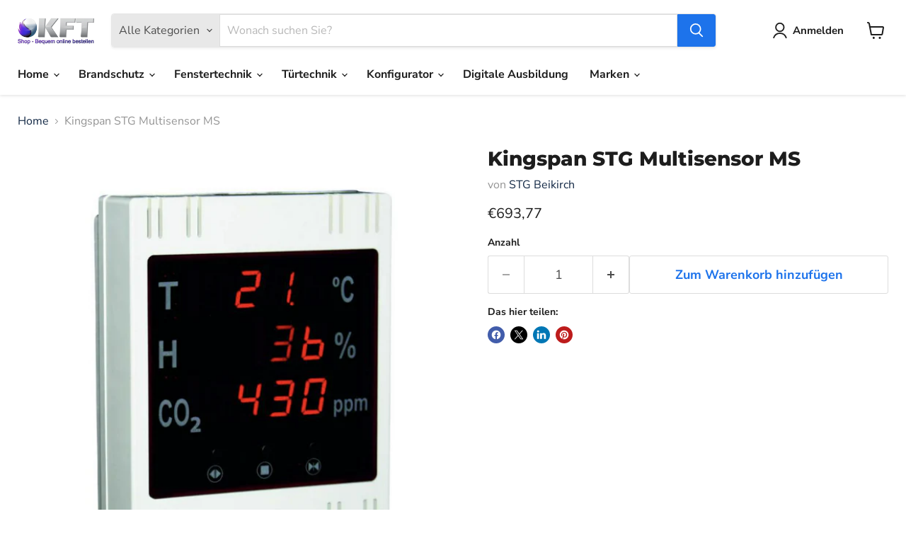

--- FILE ---
content_type: text/html; charset=utf-8
request_url: https://kundenshop.kft-kraus.de/products/kingspan-multisensor-ms
body_size: 48743
content:
                               













               

<!doctype html>
<html class="no-js no-touch" lang="de">
  <head><link href="//kundenshop.kft-kraus.de/cdn/shop/t/21/assets/bss-lock-settings.css?v=147237806446757051681762503877" rel="stylesheet" type="text/css" media="all" />
    <meta charset="utf-8">
    <meta http-equiv="x-ua-compatible" content="IE=edge">

    <link rel="preconnect" href="https://cdn.shopify.com">
    <link rel="preconnect" href="https://fonts.shopifycdn.com">
    <link rel="preconnect" href="https://v.shopify.com">
    <link rel="preconnect" href="https://cdn.shopifycloud.com">

    <title>Kingspan STG Multisensor MS online bestellen — KFT Kundenshop</title>

    
      <meta name="description" content="Kingspan Multisensor MS jetzt online bestellen! ➡️ Große Auswahl ✓ ➡️ TOP-Marken ✓ ➡️Beratung per Livechat ✓ ➡️Jetzt günstig kaufen!">
    

    

    
      <link rel="canonical" href="https://kundenshop.kft-kraus.de/products/kingspan-multisensor-ms" />
    

    <meta name="viewport" content="width=device-width">

    
    





<meta property="og:site_name" content="KFT Kundenshop">
<meta property="og:url" content="https://kundenshop.kft-kraus.de/products/kingspan-multisensor-ms">
<meta property="og:title" content="Kingspan STG Multisensor MS">
<meta property="og:type" content="product">
<meta property="og:description" content="Kingspan Multisensor MS jetzt online bestellen! ➡️ Große Auswahl ✓ ➡️ TOP-Marken ✓ ➡️Beratung per Livechat ✓ ➡️Jetzt günstig kaufen!">




    
    
    

    
    
    <meta
      property="og:image"
      content="https://kundenshop.kft-kraus.de/cdn/shop/products/MultisensorMS_1200x1371.png?v=1622134243"
    />
    <meta
      property="og:image:secure_url"
      content="https://kundenshop.kft-kraus.de/cdn/shop/products/MultisensorMS_1200x1371.png?v=1622134243"
    />
    <meta property="og:image:width" content="1200" />
    <meta property="og:image:height" content="1371" />
    
    
    <meta property="og:image:alt" content="Social media image" />
  








  <meta name="twitter:site" content="@kftsicherheit">





<meta name="twitter:title" content="Kingspan STG Multisensor MS online bestellen">
<meta name="twitter:description" content="Kingspan Multisensor MS jetzt online bestellen! ➡️ Große Auswahl ✓ ➡️ TOP-Marken ✓ ➡️Beratung per Livechat ✓ ➡️Jetzt günstig kaufen!">


    
    
    
      
      
      <meta name="twitter:card" content="summary">
    
    
    <meta
      property="twitter:image"
      content="https://kundenshop.kft-kraus.de/cdn/shop/products/MultisensorMS_1200x1200_crop_center.png?v=1622134243"
    />
    <meta property="twitter:image:width" content="1200" />
    <meta property="twitter:image:height" content="1200" />
    
    
    <meta property="twitter:image:alt" content="Social media image" />
  



    <link rel="preload" href="//kundenshop.kft-kraus.de/cdn/fonts/nunito_sans/nunitosans_n7.25d963ed46da26098ebeab731e90d8802d989fa5.woff2" as="font" crossorigin="anonymous">
    <link rel="preload" as="style" href="//kundenshop.kft-kraus.de/cdn/shop/t/21/assets/theme.css?v=44772466023339595031762503881">

    <script>window.performance && window.performance.mark && window.performance.mark('shopify.content_for_header.start');</script><meta name="google-site-verification" content="7tDzXvzTB9aTUZcVNJQfU4TXNyyfbbGbfrYdmwo1PH4">
<meta id="shopify-digital-wallet" name="shopify-digital-wallet" content="/54184181931/digital_wallets/dialog">
<meta name="shopify-checkout-api-token" content="89eca320ca490e0791f47f3de2872062">
<link rel="alternate" hreflang="x-default" href="https://kundenshop.kft-kraus.de/products/kingspan-multisensor-ms">
<link rel="alternate" hreflang="de" href="https://kundenshop.kft-kraus.de/products/kingspan-multisensor-ms">
<link rel="alternate" hreflang="en" href="https://kundenshop.kft-kraus.de/en/products/kingspan-multisensor-ms">
<link rel="alternate" type="application/json+oembed" href="https://kundenshop.kft-kraus.de/products/kingspan-multisensor-ms.oembed">
<script async="async" src="/checkouts/internal/preloads.js?locale=de-DE"></script>
<link rel="preconnect" href="https://shop.app" crossorigin="anonymous">
<script async="async" src="https://shop.app/checkouts/internal/preloads.js?locale=de-DE&shop_id=54184181931" crossorigin="anonymous"></script>
<script id="apple-pay-shop-capabilities" type="application/json">{"shopId":54184181931,"countryCode":"DE","currencyCode":"EUR","merchantCapabilities":["supports3DS"],"merchantId":"gid:\/\/shopify\/Shop\/54184181931","merchantName":"KFT Kundenshop","requiredBillingContactFields":["postalAddress","email"],"requiredShippingContactFields":["postalAddress","email"],"shippingType":"shipping","supportedNetworks":["visa","maestro","masterCard","amex"],"total":{"type":"pending","label":"KFT Kundenshop","amount":"1.00"},"shopifyPaymentsEnabled":true,"supportsSubscriptions":true}</script>
<script id="shopify-features" type="application/json">{"accessToken":"89eca320ca490e0791f47f3de2872062","betas":["rich-media-storefront-analytics"],"domain":"kundenshop.kft-kraus.de","predictiveSearch":true,"shopId":54184181931,"locale":"de"}</script>
<script>var Shopify = Shopify || {};
Shopify.shop = "kunden-kft.myshopify.com";
Shopify.locale = "de";
Shopify.currency = {"active":"EUR","rate":"1.0"};
Shopify.country = "DE";
Shopify.theme = {"name":"Aktualisierte Kopie von Empire - Version Neu (Ü...","id":173847806220,"schema_name":"Empire","schema_version":"11.1.3","theme_store_id":838,"role":"main"};
Shopify.theme.handle = "null";
Shopify.theme.style = {"id":null,"handle":null};
Shopify.cdnHost = "kundenshop.kft-kraus.de/cdn";
Shopify.routes = Shopify.routes || {};
Shopify.routes.root = "/";</script>
<script type="module">!function(o){(o.Shopify=o.Shopify||{}).modules=!0}(window);</script>
<script>!function(o){function n(){var o=[];function n(){o.push(Array.prototype.slice.apply(arguments))}return n.q=o,n}var t=o.Shopify=o.Shopify||{};t.loadFeatures=n(),t.autoloadFeatures=n()}(window);</script>
<script>
  window.ShopifyPay = window.ShopifyPay || {};
  window.ShopifyPay.apiHost = "shop.app\/pay";
  window.ShopifyPay.redirectState = null;
</script>
<script id="shop-js-analytics" type="application/json">{"pageType":"product"}</script>
<script defer="defer" async type="module" src="//kundenshop.kft-kraus.de/cdn/shopifycloud/shop-js/modules/v2/client.init-shop-cart-sync_XknANqpX.de.esm.js"></script>
<script defer="defer" async type="module" src="//kundenshop.kft-kraus.de/cdn/shopifycloud/shop-js/modules/v2/chunk.common_DvdeXi9P.esm.js"></script>
<script type="module">
  await import("//kundenshop.kft-kraus.de/cdn/shopifycloud/shop-js/modules/v2/client.init-shop-cart-sync_XknANqpX.de.esm.js");
await import("//kundenshop.kft-kraus.de/cdn/shopifycloud/shop-js/modules/v2/chunk.common_DvdeXi9P.esm.js");

  window.Shopify.SignInWithShop?.initShopCartSync?.({"fedCMEnabled":true,"windoidEnabled":true});

</script>
<script>
  window.Shopify = window.Shopify || {};
  if (!window.Shopify.featureAssets) window.Shopify.featureAssets = {};
  window.Shopify.featureAssets['shop-js'] = {"shop-cart-sync":["modules/v2/client.shop-cart-sync_D9JQGxjh.de.esm.js","modules/v2/chunk.common_DvdeXi9P.esm.js"],"init-fed-cm":["modules/v2/client.init-fed-cm_DMo35JdQ.de.esm.js","modules/v2/chunk.common_DvdeXi9P.esm.js"],"init-windoid":["modules/v2/client.init-windoid_B3VvhkL7.de.esm.js","modules/v2/chunk.common_DvdeXi9P.esm.js"],"shop-cash-offers":["modules/v2/client.shop-cash-offers_CYQv6hn3.de.esm.js","modules/v2/chunk.common_DvdeXi9P.esm.js","modules/v2/chunk.modal_CkJq5XGD.esm.js"],"shop-button":["modules/v2/client.shop-button_Baq_RTkq.de.esm.js","modules/v2/chunk.common_DvdeXi9P.esm.js"],"init-shop-email-lookup-coordinator":["modules/v2/client.init-shop-email-lookup-coordinator_Bz_MA9Op.de.esm.js","modules/v2/chunk.common_DvdeXi9P.esm.js"],"shop-toast-manager":["modules/v2/client.shop-toast-manager_DCWfOqRF.de.esm.js","modules/v2/chunk.common_DvdeXi9P.esm.js"],"shop-login-button":["modules/v2/client.shop-login-button_caaxNUOr.de.esm.js","modules/v2/chunk.common_DvdeXi9P.esm.js","modules/v2/chunk.modal_CkJq5XGD.esm.js"],"avatar":["modules/v2/client.avatar_BTnouDA3.de.esm.js"],"init-shop-cart-sync":["modules/v2/client.init-shop-cart-sync_XknANqpX.de.esm.js","modules/v2/chunk.common_DvdeXi9P.esm.js"],"pay-button":["modules/v2/client.pay-button_CKXSOdRt.de.esm.js","modules/v2/chunk.common_DvdeXi9P.esm.js"],"init-shop-for-new-customer-accounts":["modules/v2/client.init-shop-for-new-customer-accounts_CbyP-mMl.de.esm.js","modules/v2/client.shop-login-button_caaxNUOr.de.esm.js","modules/v2/chunk.common_DvdeXi9P.esm.js","modules/v2/chunk.modal_CkJq5XGD.esm.js"],"init-customer-accounts-sign-up":["modules/v2/client.init-customer-accounts-sign-up_CDG_EMX9.de.esm.js","modules/v2/client.shop-login-button_caaxNUOr.de.esm.js","modules/v2/chunk.common_DvdeXi9P.esm.js","modules/v2/chunk.modal_CkJq5XGD.esm.js"],"shop-follow-button":["modules/v2/client.shop-follow-button_DKjGFHnv.de.esm.js","modules/v2/chunk.common_DvdeXi9P.esm.js","modules/v2/chunk.modal_CkJq5XGD.esm.js"],"checkout-modal":["modules/v2/client.checkout-modal_DiCgWgoC.de.esm.js","modules/v2/chunk.common_DvdeXi9P.esm.js","modules/v2/chunk.modal_CkJq5XGD.esm.js"],"init-customer-accounts":["modules/v2/client.init-customer-accounts_CBDBRCw9.de.esm.js","modules/v2/client.shop-login-button_caaxNUOr.de.esm.js","modules/v2/chunk.common_DvdeXi9P.esm.js","modules/v2/chunk.modal_CkJq5XGD.esm.js"],"lead-capture":["modules/v2/client.lead-capture_ASe7qa-m.de.esm.js","modules/v2/chunk.common_DvdeXi9P.esm.js","modules/v2/chunk.modal_CkJq5XGD.esm.js"],"shop-login":["modules/v2/client.shop-login_Cve_5msa.de.esm.js","modules/v2/chunk.common_DvdeXi9P.esm.js","modules/v2/chunk.modal_CkJq5XGD.esm.js"],"payment-terms":["modules/v2/client.payment-terms_D0YjRyyK.de.esm.js","modules/v2/chunk.common_DvdeXi9P.esm.js","modules/v2/chunk.modal_CkJq5XGD.esm.js"]};
</script>
<script>(function() {
  var isLoaded = false;
  function asyncLoad() {
    if (isLoaded) return;
    isLoaded = true;
    var urls = ["https:\/\/cdn-app.sealsubscriptions.com\/shopify\/public\/js\/sealsubscriptions.js?shop=kunden-kft.myshopify.com","https:\/\/aiodstag.cirkleinc.com\/?shop=kunden-kft.myshopify.com","https:\/\/cdn.one.store\/javascript\/dist\/1.0\/jcr-widget.js?account_id=shopify:kunden-kft.myshopify.com\u0026shop=kunden-kft.myshopify.com"];
    for (var i = 0; i < urls.length; i++) {
      var s = document.createElement('script');
      s.type = 'text/javascript';
      s.async = true;
      s.src = urls[i];
      var x = document.getElementsByTagName('script')[0];
      x.parentNode.insertBefore(s, x);
    }
  };
  if(window.attachEvent) {
    window.attachEvent('onload', asyncLoad);
  } else {
    window.addEventListener('load', asyncLoad, false);
  }
})();</script>
<script id="__st">var __st={"a":54184181931,"offset":3600,"reqid":"33630c4c-ff7f-46be-ab34-bfd348383f8a-1768895735","pageurl":"kundenshop.kft-kraus.de\/products\/kingspan-multisensor-ms","u":"660ba41d3d45","p":"product","rtyp":"product","rid":6712987254955};</script>
<script>window.ShopifyPaypalV4VisibilityTracking = true;</script>
<script id="captcha-bootstrap">!function(){'use strict';const t='contact',e='account',n='new_comment',o=[[t,t],['blogs',n],['comments',n],[t,'customer']],c=[[e,'customer_login'],[e,'guest_login'],[e,'recover_customer_password'],[e,'create_customer']],r=t=>t.map((([t,e])=>`form[action*='/${t}']:not([data-nocaptcha='true']) input[name='form_type'][value='${e}']`)).join(','),a=t=>()=>t?[...document.querySelectorAll(t)].map((t=>t.form)):[];function s(){const t=[...o],e=r(t);return a(e)}const i='password',u='form_key',d=['recaptcha-v3-token','g-recaptcha-response','h-captcha-response',i],f=()=>{try{return window.sessionStorage}catch{return}},m='__shopify_v',_=t=>t.elements[u];function p(t,e,n=!1){try{const o=window.sessionStorage,c=JSON.parse(o.getItem(e)),{data:r}=function(t){const{data:e,action:n}=t;return t[m]||n?{data:e,action:n}:{data:t,action:n}}(c);for(const[e,n]of Object.entries(r))t.elements[e]&&(t.elements[e].value=n);n&&o.removeItem(e)}catch(o){console.error('form repopulation failed',{error:o})}}const l='form_type',E='cptcha';function T(t){t.dataset[E]=!0}const w=window,h=w.document,L='Shopify',v='ce_forms',y='captcha';let A=!1;((t,e)=>{const n=(g='f06e6c50-85a8-45c8-87d0-21a2b65856fe',I='https://cdn.shopify.com/shopifycloud/storefront-forms-hcaptcha/ce_storefront_forms_captcha_hcaptcha.v1.5.2.iife.js',D={infoText:'Durch hCaptcha geschützt',privacyText:'Datenschutz',termsText:'Allgemeine Geschäftsbedingungen'},(t,e,n)=>{const o=w[L][v],c=o.bindForm;if(c)return c(t,g,e,D).then(n);var r;o.q.push([[t,g,e,D],n]),r=I,A||(h.body.append(Object.assign(h.createElement('script'),{id:'captcha-provider',async:!0,src:r})),A=!0)});var g,I,D;w[L]=w[L]||{},w[L][v]=w[L][v]||{},w[L][v].q=[],w[L][y]=w[L][y]||{},w[L][y].protect=function(t,e){n(t,void 0,e),T(t)},Object.freeze(w[L][y]),function(t,e,n,w,h,L){const[v,y,A,g]=function(t,e,n){const i=e?o:[],u=t?c:[],d=[...i,...u],f=r(d),m=r(i),_=r(d.filter((([t,e])=>n.includes(e))));return[a(f),a(m),a(_),s()]}(w,h,L),I=t=>{const e=t.target;return e instanceof HTMLFormElement?e:e&&e.form},D=t=>v().includes(t);t.addEventListener('submit',(t=>{const e=I(t);if(!e)return;const n=D(e)&&!e.dataset.hcaptchaBound&&!e.dataset.recaptchaBound,o=_(e),c=g().includes(e)&&(!o||!o.value);(n||c)&&t.preventDefault(),c&&!n&&(function(t){try{if(!f())return;!function(t){const e=f();if(!e)return;const n=_(t);if(!n)return;const o=n.value;o&&e.removeItem(o)}(t);const e=Array.from(Array(32),(()=>Math.random().toString(36)[2])).join('');!function(t,e){_(t)||t.append(Object.assign(document.createElement('input'),{type:'hidden',name:u})),t.elements[u].value=e}(t,e),function(t,e){const n=f();if(!n)return;const o=[...t.querySelectorAll(`input[type='${i}']`)].map((({name:t})=>t)),c=[...d,...o],r={};for(const[a,s]of new FormData(t).entries())c.includes(a)||(r[a]=s);n.setItem(e,JSON.stringify({[m]:1,action:t.action,data:r}))}(t,e)}catch(e){console.error('failed to persist form',e)}}(e),e.submit())}));const S=(t,e)=>{t&&!t.dataset[E]&&(n(t,e.some((e=>e===t))),T(t))};for(const o of['focusin','change'])t.addEventListener(o,(t=>{const e=I(t);D(e)&&S(e,y())}));const B=e.get('form_key'),M=e.get(l),P=B&&M;t.addEventListener('DOMContentLoaded',(()=>{const t=y();if(P)for(const e of t)e.elements[l].value===M&&p(e,B);[...new Set([...A(),...v().filter((t=>'true'===t.dataset.shopifyCaptcha))])].forEach((e=>S(e,t)))}))}(h,new URLSearchParams(w.location.search),n,t,e,['guest_login'])})(!0,!0)}();</script>
<script integrity="sha256-4kQ18oKyAcykRKYeNunJcIwy7WH5gtpwJnB7kiuLZ1E=" data-source-attribution="shopify.loadfeatures" defer="defer" src="//kundenshop.kft-kraus.de/cdn/shopifycloud/storefront/assets/storefront/load_feature-a0a9edcb.js" crossorigin="anonymous"></script>
<script crossorigin="anonymous" defer="defer" src="//kundenshop.kft-kraus.de/cdn/shopifycloud/storefront/assets/shopify_pay/storefront-65b4c6d7.js?v=20250812"></script>
<script data-source-attribution="shopify.dynamic_checkout.dynamic.init">var Shopify=Shopify||{};Shopify.PaymentButton=Shopify.PaymentButton||{isStorefrontPortableWallets:!0,init:function(){window.Shopify.PaymentButton.init=function(){};var t=document.createElement("script");t.src="https://kundenshop.kft-kraus.de/cdn/shopifycloud/portable-wallets/latest/portable-wallets.de.js",t.type="module",document.head.appendChild(t)}};
</script>
<script data-source-attribution="shopify.dynamic_checkout.buyer_consent">
  function portableWalletsHideBuyerConsent(e){var t=document.getElementById("shopify-buyer-consent"),n=document.getElementById("shopify-subscription-policy-button");t&&n&&(t.classList.add("hidden"),t.setAttribute("aria-hidden","true"),n.removeEventListener("click",e))}function portableWalletsShowBuyerConsent(e){var t=document.getElementById("shopify-buyer-consent"),n=document.getElementById("shopify-subscription-policy-button");t&&n&&(t.classList.remove("hidden"),t.removeAttribute("aria-hidden"),n.addEventListener("click",e))}window.Shopify?.PaymentButton&&(window.Shopify.PaymentButton.hideBuyerConsent=portableWalletsHideBuyerConsent,window.Shopify.PaymentButton.showBuyerConsent=portableWalletsShowBuyerConsent);
</script>
<script>
  function portableWalletsCleanup(e){e&&e.src&&console.error("Failed to load portable wallets script "+e.src);var t=document.querySelectorAll("shopify-accelerated-checkout .shopify-payment-button__skeleton, shopify-accelerated-checkout-cart .wallet-cart-button__skeleton"),e=document.getElementById("shopify-buyer-consent");for(let e=0;e<t.length;e++)t[e].remove();e&&e.remove()}function portableWalletsNotLoadedAsModule(e){e instanceof ErrorEvent&&"string"==typeof e.message&&e.message.includes("import.meta")&&"string"==typeof e.filename&&e.filename.includes("portable-wallets")&&(window.removeEventListener("error",portableWalletsNotLoadedAsModule),window.Shopify.PaymentButton.failedToLoad=e,"loading"===document.readyState?document.addEventListener("DOMContentLoaded",window.Shopify.PaymentButton.init):window.Shopify.PaymentButton.init())}window.addEventListener("error",portableWalletsNotLoadedAsModule);
</script>

<script type="module" src="https://kundenshop.kft-kraus.de/cdn/shopifycloud/portable-wallets/latest/portable-wallets.de.js" onError="portableWalletsCleanup(this)" crossorigin="anonymous"></script>
<script nomodule>
  document.addEventListener("DOMContentLoaded", portableWalletsCleanup);
</script>

<link id="shopify-accelerated-checkout-styles" rel="stylesheet" media="screen" href="https://kundenshop.kft-kraus.de/cdn/shopifycloud/portable-wallets/latest/accelerated-checkout-backwards-compat.css" crossorigin="anonymous">
<style id="shopify-accelerated-checkout-cart">
        #shopify-buyer-consent {
  margin-top: 1em;
  display: inline-block;
  width: 100%;
}

#shopify-buyer-consent.hidden {
  display: none;
}

#shopify-subscription-policy-button {
  background: none;
  border: none;
  padding: 0;
  text-decoration: underline;
  font-size: inherit;
  cursor: pointer;
}

#shopify-subscription-policy-button::before {
  box-shadow: none;
}

      </style>

<script>window.performance && window.performance.mark && window.performance.mark('shopify.content_for_header.end');</script>

    <link href="//kundenshop.kft-kraus.de/cdn/shop/t/21/assets/theme.css?v=44772466023339595031762503881" rel="stylesheet" type="text/css" media="all" />

    
      <link href="//kundenshop.kft-kraus.de/cdn/shop/t/21/assets/ripple.css?v=100240391239311985871747895195" rel="stylesheet" type="text/css" media="all" />
    

    
    <script>
      window.Theme = window.Theme || {};
      window.Theme.version = '11.1.3';
      window.Theme.name = 'Empire';
      window.Theme.routes = {
        "root_url": "/",
        "account_url": "/account",
        "account_login_url": "https://kundenshop.kft-kraus.de/customer_authentication/redirect?locale=de&region_country=DE",
        "account_logout_url": "/account/logout",
        "account_register_url": "https://shopify.com/54184181931/account?locale=de",
        "account_addresses_url": "/account/addresses",
        "collections_url": "/collections",
        "all_products_collection_url": "/collections/all",
        "search_url": "/search",
        "predictive_search_url": "/search/suggest",
        "cart_url": "/cart",
        "cart_add_url": "/cart/add",
        "cart_change_url": "/cart/change",
        "cart_clear_url": "/cart/clear",
        "product_recommendations_url": "/recommendations/products",
      };
    </script>
    

  <!-- BEGIN app block: shopify://apps/minmaxify-order-limits/blocks/app-embed-block/3acfba32-89f3-4377-ae20-cbb9abc48475 --><script type="text/javascript" src="https://limits.minmaxify.com/kunden-kft.myshopify.com?v=135&r=20250710114029"></script>

<!-- END app block --><script src="https://cdn.shopify.com/extensions/4d5a2c47-c9fc-4724-a26e-14d501c856c6/attrac-6/assets/attrac-embed-bars.js" type="text/javascript" defer="defer"></script>
<script src="https://cdn.shopify.com/extensions/26e4b352-7eb5-4b54-9c23-13657d704bcf/bloom-57/assets/better-bullets.js" type="text/javascript" defer="defer"></script>
<link href="https://monorail-edge.shopifysvc.com" rel="dns-prefetch">
<script>(function(){if ("sendBeacon" in navigator && "performance" in window) {try {var session_token_from_headers = performance.getEntriesByType('navigation')[0].serverTiming.find(x => x.name == '_s').description;} catch {var session_token_from_headers = undefined;}var session_cookie_matches = document.cookie.match(/_shopify_s=([^;]*)/);var session_token_from_cookie = session_cookie_matches && session_cookie_matches.length === 2 ? session_cookie_matches[1] : "";var session_token = session_token_from_headers || session_token_from_cookie || "";function handle_abandonment_event(e) {var entries = performance.getEntries().filter(function(entry) {return /monorail-edge.shopifysvc.com/.test(entry.name);});if (!window.abandonment_tracked && entries.length === 0) {window.abandonment_tracked = true;var currentMs = Date.now();var navigation_start = performance.timing.navigationStart;var payload = {shop_id: 54184181931,url: window.location.href,navigation_start,duration: currentMs - navigation_start,session_token,page_type: "product"};window.navigator.sendBeacon("https://monorail-edge.shopifysvc.com/v1/produce", JSON.stringify({schema_id: "online_store_buyer_site_abandonment/1.1",payload: payload,metadata: {event_created_at_ms: currentMs,event_sent_at_ms: currentMs}}));}}window.addEventListener('pagehide', handle_abandonment_event);}}());</script>
<script id="web-pixels-manager-setup">(function e(e,d,r,n,o){if(void 0===o&&(o={}),!Boolean(null===(a=null===(i=window.Shopify)||void 0===i?void 0:i.analytics)||void 0===a?void 0:a.replayQueue)){var i,a;window.Shopify=window.Shopify||{};var t=window.Shopify;t.analytics=t.analytics||{};var s=t.analytics;s.replayQueue=[],s.publish=function(e,d,r){return s.replayQueue.push([e,d,r]),!0};try{self.performance.mark("wpm:start")}catch(e){}var l=function(){var e={modern:/Edge?\/(1{2}[4-9]|1[2-9]\d|[2-9]\d{2}|\d{4,})\.\d+(\.\d+|)|Firefox\/(1{2}[4-9]|1[2-9]\d|[2-9]\d{2}|\d{4,})\.\d+(\.\d+|)|Chrom(ium|e)\/(9{2}|\d{3,})\.\d+(\.\d+|)|(Maci|X1{2}).+ Version\/(15\.\d+|(1[6-9]|[2-9]\d|\d{3,})\.\d+)([,.]\d+|)( \(\w+\)|)( Mobile\/\w+|) Safari\/|Chrome.+OPR\/(9{2}|\d{3,})\.\d+\.\d+|(CPU[ +]OS|iPhone[ +]OS|CPU[ +]iPhone|CPU IPhone OS|CPU iPad OS)[ +]+(15[._]\d+|(1[6-9]|[2-9]\d|\d{3,})[._]\d+)([._]\d+|)|Android:?[ /-](13[3-9]|1[4-9]\d|[2-9]\d{2}|\d{4,})(\.\d+|)(\.\d+|)|Android.+Firefox\/(13[5-9]|1[4-9]\d|[2-9]\d{2}|\d{4,})\.\d+(\.\d+|)|Android.+Chrom(ium|e)\/(13[3-9]|1[4-9]\d|[2-9]\d{2}|\d{4,})\.\d+(\.\d+|)|SamsungBrowser\/([2-9]\d|\d{3,})\.\d+/,legacy:/Edge?\/(1[6-9]|[2-9]\d|\d{3,})\.\d+(\.\d+|)|Firefox\/(5[4-9]|[6-9]\d|\d{3,})\.\d+(\.\d+|)|Chrom(ium|e)\/(5[1-9]|[6-9]\d|\d{3,})\.\d+(\.\d+|)([\d.]+$|.*Safari\/(?![\d.]+ Edge\/[\d.]+$))|(Maci|X1{2}).+ Version\/(10\.\d+|(1[1-9]|[2-9]\d|\d{3,})\.\d+)([,.]\d+|)( \(\w+\)|)( Mobile\/\w+|) Safari\/|Chrome.+OPR\/(3[89]|[4-9]\d|\d{3,})\.\d+\.\d+|(CPU[ +]OS|iPhone[ +]OS|CPU[ +]iPhone|CPU IPhone OS|CPU iPad OS)[ +]+(10[._]\d+|(1[1-9]|[2-9]\d|\d{3,})[._]\d+)([._]\d+|)|Android:?[ /-](13[3-9]|1[4-9]\d|[2-9]\d{2}|\d{4,})(\.\d+|)(\.\d+|)|Mobile Safari.+OPR\/([89]\d|\d{3,})\.\d+\.\d+|Android.+Firefox\/(13[5-9]|1[4-9]\d|[2-9]\d{2}|\d{4,})\.\d+(\.\d+|)|Android.+Chrom(ium|e)\/(13[3-9]|1[4-9]\d|[2-9]\d{2}|\d{4,})\.\d+(\.\d+|)|Android.+(UC? ?Browser|UCWEB|U3)[ /]?(15\.([5-9]|\d{2,})|(1[6-9]|[2-9]\d|\d{3,})\.\d+)\.\d+|SamsungBrowser\/(5\.\d+|([6-9]|\d{2,})\.\d+)|Android.+MQ{2}Browser\/(14(\.(9|\d{2,})|)|(1[5-9]|[2-9]\d|\d{3,})(\.\d+|))(\.\d+|)|K[Aa][Ii]OS\/(3\.\d+|([4-9]|\d{2,})\.\d+)(\.\d+|)/},d=e.modern,r=e.legacy,n=navigator.userAgent;return n.match(d)?"modern":n.match(r)?"legacy":"unknown"}(),u="modern"===l?"modern":"legacy",c=(null!=n?n:{modern:"",legacy:""})[u],f=function(e){return[e.baseUrl,"/wpm","/b",e.hashVersion,"modern"===e.buildTarget?"m":"l",".js"].join("")}({baseUrl:d,hashVersion:r,buildTarget:u}),m=function(e){var d=e.version,r=e.bundleTarget,n=e.surface,o=e.pageUrl,i=e.monorailEndpoint;return{emit:function(e){var a=e.status,t=e.errorMsg,s=(new Date).getTime(),l=JSON.stringify({metadata:{event_sent_at_ms:s},events:[{schema_id:"web_pixels_manager_load/3.1",payload:{version:d,bundle_target:r,page_url:o,status:a,surface:n,error_msg:t},metadata:{event_created_at_ms:s}}]});if(!i)return console&&console.warn&&console.warn("[Web Pixels Manager] No Monorail endpoint provided, skipping logging."),!1;try{return self.navigator.sendBeacon.bind(self.navigator)(i,l)}catch(e){}var u=new XMLHttpRequest;try{return u.open("POST",i,!0),u.setRequestHeader("Content-Type","text/plain"),u.send(l),!0}catch(e){return console&&console.warn&&console.warn("[Web Pixels Manager] Got an unhandled error while logging to Monorail."),!1}}}}({version:r,bundleTarget:l,surface:e.surface,pageUrl:self.location.href,monorailEndpoint:e.monorailEndpoint});try{o.browserTarget=l,function(e){var d=e.src,r=e.async,n=void 0===r||r,o=e.onload,i=e.onerror,a=e.sri,t=e.scriptDataAttributes,s=void 0===t?{}:t,l=document.createElement("script"),u=document.querySelector("head"),c=document.querySelector("body");if(l.async=n,l.src=d,a&&(l.integrity=a,l.crossOrigin="anonymous"),s)for(var f in s)if(Object.prototype.hasOwnProperty.call(s,f))try{l.dataset[f]=s[f]}catch(e){}if(o&&l.addEventListener("load",o),i&&l.addEventListener("error",i),u)u.appendChild(l);else{if(!c)throw new Error("Did not find a head or body element to append the script");c.appendChild(l)}}({src:f,async:!0,onload:function(){if(!function(){var e,d;return Boolean(null===(d=null===(e=window.Shopify)||void 0===e?void 0:e.analytics)||void 0===d?void 0:d.initialized)}()){var d=window.webPixelsManager.init(e)||void 0;if(d){var r=window.Shopify.analytics;r.replayQueue.forEach((function(e){var r=e[0],n=e[1],o=e[2];d.publishCustomEvent(r,n,o)})),r.replayQueue=[],r.publish=d.publishCustomEvent,r.visitor=d.visitor,r.initialized=!0}}},onerror:function(){return m.emit({status:"failed",errorMsg:"".concat(f," has failed to load")})},sri:function(e){var d=/^sha384-[A-Za-z0-9+/=]+$/;return"string"==typeof e&&d.test(e)}(c)?c:"",scriptDataAttributes:o}),m.emit({status:"loading"})}catch(e){m.emit({status:"failed",errorMsg:(null==e?void 0:e.message)||"Unknown error"})}}})({shopId: 54184181931,storefrontBaseUrl: "https://kundenshop.kft-kraus.de",extensionsBaseUrl: "https://extensions.shopifycdn.com/cdn/shopifycloud/web-pixels-manager",monorailEndpoint: "https://monorail-edge.shopifysvc.com/unstable/produce_batch",surface: "storefront-renderer",enabledBetaFlags: ["2dca8a86"],webPixelsConfigList: [{"id":"975012108","configuration":"{\"config\":\"{\\\"pixel_id\\\":\\\"AW-723038698\\\",\\\"target_country\\\":\\\"DE\\\",\\\"gtag_events\\\":[{\\\"type\\\":\\\"search\\\",\\\"action_label\\\":\\\"AW-723038698\\\/93JuCPO59f0BEOrj4tgC\\\"},{\\\"type\\\":\\\"begin_checkout\\\",\\\"action_label\\\":\\\"AW-723038698\\\/r1V_CPC59f0BEOrj4tgC\\\"},{\\\"type\\\":\\\"view_item\\\",\\\"action_label\\\":[\\\"AW-723038698\\\/LGSlCK659f0BEOrj4tgC\\\",\\\"MC-EY4LQYD2QX\\\"]},{\\\"type\\\":\\\"purchase\\\",\\\"action_label\\\":[\\\"AW-723038698\\\/nXwQCKu59f0BEOrj4tgC\\\",\\\"MC-EY4LQYD2QX\\\"]},{\\\"type\\\":\\\"page_view\\\",\\\"action_label\\\":[\\\"AW-723038698\\\/5zErCKi59f0BEOrj4tgC\\\",\\\"MC-EY4LQYD2QX\\\"]},{\\\"type\\\":\\\"add_payment_info\\\",\\\"action_label\\\":\\\"AW-723038698\\\/0LzTCPa59f0BEOrj4tgC\\\"},{\\\"type\\\":\\\"add_to_cart\\\",\\\"action_label\\\":\\\"AW-723038698\\\/KfvUCLG59f0BEOrj4tgC\\\"}],\\\"enable_monitoring_mode\\\":false}\"}","eventPayloadVersion":"v1","runtimeContext":"OPEN","scriptVersion":"b2a88bafab3e21179ed38636efcd8a93","type":"APP","apiClientId":1780363,"privacyPurposes":[],"dataSharingAdjustments":{"protectedCustomerApprovalScopes":["read_customer_address","read_customer_email","read_customer_name","read_customer_personal_data","read_customer_phone"]}},{"id":"144113932","configuration":"{\"tagID\":\"2612485442975\"}","eventPayloadVersion":"v1","runtimeContext":"STRICT","scriptVersion":"18031546ee651571ed29edbe71a3550b","type":"APP","apiClientId":3009811,"privacyPurposes":["ANALYTICS","MARKETING","SALE_OF_DATA"],"dataSharingAdjustments":{"protectedCustomerApprovalScopes":["read_customer_address","read_customer_email","read_customer_name","read_customer_personal_data","read_customer_phone"]}},{"id":"167641356","eventPayloadVersion":"v1","runtimeContext":"LAX","scriptVersion":"1","type":"CUSTOM","privacyPurposes":["ANALYTICS"],"name":"Google Analytics tag (migrated)"},{"id":"shopify-app-pixel","configuration":"{}","eventPayloadVersion":"v1","runtimeContext":"STRICT","scriptVersion":"0450","apiClientId":"shopify-pixel","type":"APP","privacyPurposes":["ANALYTICS","MARKETING"]},{"id":"shopify-custom-pixel","eventPayloadVersion":"v1","runtimeContext":"LAX","scriptVersion":"0450","apiClientId":"shopify-pixel","type":"CUSTOM","privacyPurposes":["ANALYTICS","MARKETING"]}],isMerchantRequest: false,initData: {"shop":{"name":"KFT Kundenshop","paymentSettings":{"currencyCode":"EUR"},"myshopifyDomain":"kunden-kft.myshopify.com","countryCode":"DE","storefrontUrl":"https:\/\/kundenshop.kft-kraus.de"},"customer":null,"cart":null,"checkout":null,"productVariants":[{"price":{"amount":693.77,"currencyCode":"EUR"},"product":{"title":"Kingspan STG Multisensor MS","vendor":"STG Beikirch","id":"6712987254955","untranslatedTitle":"Kingspan STG Multisensor MS","url":"\/products\/kingspan-multisensor-ms","type":""},"id":"39947276157099","image":{"src":"\/\/kundenshop.kft-kraus.de\/cdn\/shop\/products\/MultisensorMS.png?v=1622134243"},"sku":"13321102060","title":"Default Title","untranslatedTitle":"Default Title"}],"purchasingCompany":null},},"https://kundenshop.kft-kraus.de/cdn","fcfee988w5aeb613cpc8e4bc33m6693e112",{"modern":"","legacy":""},{"shopId":"54184181931","storefrontBaseUrl":"https:\/\/kundenshop.kft-kraus.de","extensionBaseUrl":"https:\/\/extensions.shopifycdn.com\/cdn\/shopifycloud\/web-pixels-manager","surface":"storefront-renderer","enabledBetaFlags":"[\"2dca8a86\"]","isMerchantRequest":"false","hashVersion":"fcfee988w5aeb613cpc8e4bc33m6693e112","publish":"custom","events":"[[\"page_viewed\",{}],[\"product_viewed\",{\"productVariant\":{\"price\":{\"amount\":693.77,\"currencyCode\":\"EUR\"},\"product\":{\"title\":\"Kingspan STG Multisensor MS\",\"vendor\":\"STG Beikirch\",\"id\":\"6712987254955\",\"untranslatedTitle\":\"Kingspan STG Multisensor MS\",\"url\":\"\/products\/kingspan-multisensor-ms\",\"type\":\"\"},\"id\":\"39947276157099\",\"image\":{\"src\":\"\/\/kundenshop.kft-kraus.de\/cdn\/shop\/products\/MultisensorMS.png?v=1622134243\"},\"sku\":\"13321102060\",\"title\":\"Default Title\",\"untranslatedTitle\":\"Default Title\"}}]]"});</script><script>
  window.ShopifyAnalytics = window.ShopifyAnalytics || {};
  window.ShopifyAnalytics.meta = window.ShopifyAnalytics.meta || {};
  window.ShopifyAnalytics.meta.currency = 'EUR';
  var meta = {"product":{"id":6712987254955,"gid":"gid:\/\/shopify\/Product\/6712987254955","vendor":"STG Beikirch","type":"","handle":"kingspan-multisensor-ms","variants":[{"id":39947276157099,"price":69377,"name":"Kingspan STG Multisensor MS","public_title":null,"sku":"13321102060"}],"remote":false},"page":{"pageType":"product","resourceType":"product","resourceId":6712987254955,"requestId":"33630c4c-ff7f-46be-ab34-bfd348383f8a-1768895735"}};
  for (var attr in meta) {
    window.ShopifyAnalytics.meta[attr] = meta[attr];
  }
</script>
<script class="analytics">
  (function () {
    var customDocumentWrite = function(content) {
      var jquery = null;

      if (window.jQuery) {
        jquery = window.jQuery;
      } else if (window.Checkout && window.Checkout.$) {
        jquery = window.Checkout.$;
      }

      if (jquery) {
        jquery('body').append(content);
      }
    };

    var hasLoggedConversion = function(token) {
      if (token) {
        return document.cookie.indexOf('loggedConversion=' + token) !== -1;
      }
      return false;
    }

    var setCookieIfConversion = function(token) {
      if (token) {
        var twoMonthsFromNow = new Date(Date.now());
        twoMonthsFromNow.setMonth(twoMonthsFromNow.getMonth() + 2);

        document.cookie = 'loggedConversion=' + token + '; expires=' + twoMonthsFromNow;
      }
    }

    var trekkie = window.ShopifyAnalytics.lib = window.trekkie = window.trekkie || [];
    if (trekkie.integrations) {
      return;
    }
    trekkie.methods = [
      'identify',
      'page',
      'ready',
      'track',
      'trackForm',
      'trackLink'
    ];
    trekkie.factory = function(method) {
      return function() {
        var args = Array.prototype.slice.call(arguments);
        args.unshift(method);
        trekkie.push(args);
        return trekkie;
      };
    };
    for (var i = 0; i < trekkie.methods.length; i++) {
      var key = trekkie.methods[i];
      trekkie[key] = trekkie.factory(key);
    }
    trekkie.load = function(config) {
      trekkie.config = config || {};
      trekkie.config.initialDocumentCookie = document.cookie;
      var first = document.getElementsByTagName('script')[0];
      var script = document.createElement('script');
      script.type = 'text/javascript';
      script.onerror = function(e) {
        var scriptFallback = document.createElement('script');
        scriptFallback.type = 'text/javascript';
        scriptFallback.onerror = function(error) {
                var Monorail = {
      produce: function produce(monorailDomain, schemaId, payload) {
        var currentMs = new Date().getTime();
        var event = {
          schema_id: schemaId,
          payload: payload,
          metadata: {
            event_created_at_ms: currentMs,
            event_sent_at_ms: currentMs
          }
        };
        return Monorail.sendRequest("https://" + monorailDomain + "/v1/produce", JSON.stringify(event));
      },
      sendRequest: function sendRequest(endpointUrl, payload) {
        // Try the sendBeacon API
        if (window && window.navigator && typeof window.navigator.sendBeacon === 'function' && typeof window.Blob === 'function' && !Monorail.isIos12()) {
          var blobData = new window.Blob([payload], {
            type: 'text/plain'
          });

          if (window.navigator.sendBeacon(endpointUrl, blobData)) {
            return true;
          } // sendBeacon was not successful

        } // XHR beacon

        var xhr = new XMLHttpRequest();

        try {
          xhr.open('POST', endpointUrl);
          xhr.setRequestHeader('Content-Type', 'text/plain');
          xhr.send(payload);
        } catch (e) {
          console.log(e);
        }

        return false;
      },
      isIos12: function isIos12() {
        return window.navigator.userAgent.lastIndexOf('iPhone; CPU iPhone OS 12_') !== -1 || window.navigator.userAgent.lastIndexOf('iPad; CPU OS 12_') !== -1;
      }
    };
    Monorail.produce('monorail-edge.shopifysvc.com',
      'trekkie_storefront_load_errors/1.1',
      {shop_id: 54184181931,
      theme_id: 173847806220,
      app_name: "storefront",
      context_url: window.location.href,
      source_url: "//kundenshop.kft-kraus.de/cdn/s/trekkie.storefront.cd680fe47e6c39ca5d5df5f0a32d569bc48c0f27.min.js"});

        };
        scriptFallback.async = true;
        scriptFallback.src = '//kundenshop.kft-kraus.de/cdn/s/trekkie.storefront.cd680fe47e6c39ca5d5df5f0a32d569bc48c0f27.min.js';
        first.parentNode.insertBefore(scriptFallback, first);
      };
      script.async = true;
      script.src = '//kundenshop.kft-kraus.de/cdn/s/trekkie.storefront.cd680fe47e6c39ca5d5df5f0a32d569bc48c0f27.min.js';
      first.parentNode.insertBefore(script, first);
    };
    trekkie.load(
      {"Trekkie":{"appName":"storefront","development":false,"defaultAttributes":{"shopId":54184181931,"isMerchantRequest":null,"themeId":173847806220,"themeCityHash":"9562150540822364244","contentLanguage":"de","currency":"EUR","eventMetadataId":"25043d13-8fe1-4ff8-b20f-75501a791119"},"isServerSideCookieWritingEnabled":true,"monorailRegion":"shop_domain","enabledBetaFlags":["65f19447"]},"Session Attribution":{},"S2S":{"facebookCapiEnabled":false,"source":"trekkie-storefront-renderer","apiClientId":580111}}
    );

    var loaded = false;
    trekkie.ready(function() {
      if (loaded) return;
      loaded = true;

      window.ShopifyAnalytics.lib = window.trekkie;

      var originalDocumentWrite = document.write;
      document.write = customDocumentWrite;
      try { window.ShopifyAnalytics.merchantGoogleAnalytics.call(this); } catch(error) {};
      document.write = originalDocumentWrite;

      window.ShopifyAnalytics.lib.page(null,{"pageType":"product","resourceType":"product","resourceId":6712987254955,"requestId":"33630c4c-ff7f-46be-ab34-bfd348383f8a-1768895735","shopifyEmitted":true});

      var match = window.location.pathname.match(/checkouts\/(.+)\/(thank_you|post_purchase)/)
      var token = match? match[1]: undefined;
      if (!hasLoggedConversion(token)) {
        setCookieIfConversion(token);
        window.ShopifyAnalytics.lib.track("Viewed Product",{"currency":"EUR","variantId":39947276157099,"productId":6712987254955,"productGid":"gid:\/\/shopify\/Product\/6712987254955","name":"Kingspan STG Multisensor MS","price":"693.77","sku":"13321102060","brand":"STG Beikirch","variant":null,"category":"","nonInteraction":true,"remote":false},undefined,undefined,{"shopifyEmitted":true});
      window.ShopifyAnalytics.lib.track("monorail:\/\/trekkie_storefront_viewed_product\/1.1",{"currency":"EUR","variantId":39947276157099,"productId":6712987254955,"productGid":"gid:\/\/shopify\/Product\/6712987254955","name":"Kingspan STG Multisensor MS","price":"693.77","sku":"13321102060","brand":"STG Beikirch","variant":null,"category":"","nonInteraction":true,"remote":false,"referer":"https:\/\/kundenshop.kft-kraus.de\/products\/kingspan-multisensor-ms"});
      }
    });


        var eventsListenerScript = document.createElement('script');
        eventsListenerScript.async = true;
        eventsListenerScript.src = "//kundenshop.kft-kraus.de/cdn/shopifycloud/storefront/assets/shop_events_listener-3da45d37.js";
        document.getElementsByTagName('head')[0].appendChild(eventsListenerScript);

})();</script>
  <script>
  if (!window.ga || (window.ga && typeof window.ga !== 'function')) {
    window.ga = function ga() {
      (window.ga.q = window.ga.q || []).push(arguments);
      if (window.Shopify && window.Shopify.analytics && typeof window.Shopify.analytics.publish === 'function') {
        window.Shopify.analytics.publish("ga_stub_called", {}, {sendTo: "google_osp_migration"});
      }
      console.error("Shopify's Google Analytics stub called with:", Array.from(arguments), "\nSee https://help.shopify.com/manual/promoting-marketing/pixels/pixel-migration#google for more information.");
    };
    if (window.Shopify && window.Shopify.analytics && typeof window.Shopify.analytics.publish === 'function') {
      window.Shopify.analytics.publish("ga_stub_initialized", {}, {sendTo: "google_osp_migration"});
    }
  }
</script>
<script
  defer
  src="https://kundenshop.kft-kraus.de/cdn/shopifycloud/perf-kit/shopify-perf-kit-3.0.4.min.js"
  data-application="storefront-renderer"
  data-shop-id="54184181931"
  data-render-region="gcp-us-east1"
  data-page-type="product"
  data-theme-instance-id="173847806220"
  data-theme-name="Empire"
  data-theme-version="11.1.3"
  data-monorail-region="shop_domain"
  data-resource-timing-sampling-rate="10"
  data-shs="true"
  data-shs-beacon="true"
  data-shs-export-with-fetch="true"
  data-shs-logs-sample-rate="1"
  data-shs-beacon-endpoint="https://kundenshop.kft-kraus.de/api/collect"
></script>
</head>

  <body class="template-product" data-instant-allow-query-string >
    <script>
      document.documentElement.className=document.documentElement.className.replace(/\bno-js\b/,'js');
      if(window.Shopify&&window.Shopify.designMode)document.documentElement.className+=' in-theme-editor';
      if(('ontouchstart' in window)||window.DocumentTouch&&document instanceof DocumentTouch)document.documentElement.className=document.documentElement.className.replace(/\bno-touch\b/,'has-touch');
    </script>

    
    <svg
      class="icon-star-reference"
      aria-hidden="true"
      focusable="false"
      role="presentation"
      xmlns="http://www.w3.org/2000/svg" width="20" height="20" viewBox="3 3 17 17" fill="none"
    >
      <symbol id="icon-star">
        <rect class="icon-star-background" width="20" height="20" fill="currentColor"/>
        <path d="M10 3L12.163 7.60778L17 8.35121L13.5 11.9359L14.326 17L10 14.6078L5.674 17L6.5 11.9359L3 8.35121L7.837 7.60778L10 3Z" stroke="currentColor" stroke-width="2" stroke-linecap="round" stroke-linejoin="round" fill="none"/>
      </symbol>
      <clipPath id="icon-star-clip">
        <path d="M10 3L12.163 7.60778L17 8.35121L13.5 11.9359L14.326 17L10 14.6078L5.674 17L6.5 11.9359L3 8.35121L7.837 7.60778L10 3Z" stroke="currentColor" stroke-width="2" stroke-linecap="round" stroke-linejoin="round"/>
      </clipPath>
    </svg>
    


    <a class="skip-to-main" href="#site-main">Zu Inhalt springen</a>

    <!-- BEGIN sections: header-group -->
<div id="shopify-section-sections--23959188766988__header" class="shopify-section shopify-section-group-header-group site-header-wrapper">


<script
  type="application/json"
  data-section-id="sections--23959188766988__header"
  data-section-type="static-header"
  data-section-data>
  {
    "settings": {
      "sticky_header": true,
      "has_box_shadow": true,
      "live_search": {
        "enable": true,
        "money_format": "€{{amount_with_comma_separator}}",
        "show_mobile_search_bar": true
      }
    }
  }
</script>





<style data-shopify>
  .site-logo {
    max-width: 150px;
  }

  .site-logo-image {
    max-height: 40px;
  }
</style>

<header
  class="site-header site-header-nav--open"
  role="banner"
  data-site-header
>
  <div
    class="
      site-header-main
      
        site-header--full-width
      
    "
    data-site-header-main
    data-site-header-sticky
    
      data-site-header-mobile-search-bar
    
  >
    <button class="site-header-menu-toggle" data-menu-toggle>
      <div class="site-header-menu-toggle--button" tabindex="-1">
        <span class="toggle-icon--bar toggle-icon--bar-top"></span>
        <span class="toggle-icon--bar toggle-icon--bar-middle"></span>
        <span class="toggle-icon--bar toggle-icon--bar-bottom"></span>
        <span class="visually-hidden">Menü</span>
      </div>
    </button>

    

    <div
      class="
        site-header-main-content
        
      "
    >
      <div class="site-header-logo">
        <a
          class="site-logo"
          href="/">
          
            
            

            

  

  <img
    
      src="//kundenshop.kft-kraus.de/cdn/shop/files/KFT_Shop_IDEE_540x_7559635a-97ea-4397-8602-e3e6d0f5a074_405x150.png?v=1653816343"
    
    alt=""

    
      data-rimg
      srcset="//kundenshop.kft-kraus.de/cdn/shop/files/KFT_Shop_IDEE_540x_7559635a-97ea-4397-8602-e3e6d0f5a074_405x150.png?v=1653816343 1x, //kundenshop.kft-kraus.de/cdn/shop/files/KFT_Shop_IDEE_540x_7559635a-97ea-4397-8602-e3e6d0f5a074_539x200.png?v=1653816343 1.33x"
    

    class="site-logo-image"
    style="
        object-fit:cover;object-position:50.0% 50.0%;
      
"
    
  >




          
        </a>
      </div>

      





<div class="live-search" data-live-search><form
    class="
      live-search-form
      form-fields-inline
      
    "
    action="/search"
    method="get"
    role="search"
    aria-label="Product"
    data-live-search-form
  >
    <div class="form-field no-label"><span class="form-field-select-wrapper live-search-filter-wrapper">
          <select
            class="live-search-filter"
            id="live-search-filter"
            data-live-search-filter
            data-filter-all="Alle Kategorien"
          >
            
            <option value="" selected>Alle Kategorien</option>
            <option value="" disabled>------</option>
            
              

<option value="product_type:A-Serie Deckenanbau">A-Serie Deckenanbau</option>
<option value="product_type:A-Serie Deckenanbau DUO">A-Serie Deckenanbau DUO</option>
<option value="product_type:A-Serie Deckenanbau Pendel">A-Serie Deckenanbau Pendel</option>
<option value="product_type:A-Serie Deckenanbau Seil">A-Serie Deckenanbau Seil</option>
<option value="product_type:A-Serie Deckeneinbau">A-Serie Deckeneinbau</option>
<option value="product_type:A-Serie Deckeneinbau DUO">A-Serie Deckeneinbau DUO</option>
<option value="product_type:A-Serie Deckeneinbau Pendel">A-Serie Deckeneinbau Pendel</option>
<option value="product_type:A-Serie Deckeneinbau Seil">A-Serie Deckeneinbau Seil</option>
<option value="product_type:A-Serie Wandanbau">A-Serie Wandanbau</option>
<option value="product_type:A-Serie Wandanbau Ausleger">A-Serie Wandanbau Ausleger</option>
<option value="product_type:A-Serie Wandanbau DUO">A-Serie Wandanbau DUO</option>
<option value="product_type:A-Serie Wandeinbau">A-Serie Wandeinbau</option>
<option value="product_type:A-Serie Wandeinbau Ausleger">A-Serie Wandeinbau Ausleger</option>
<option value="product_type:Abdeckplatte">Abdeckplatte</option>
<option value="product_type:Abdichtung">Abdichtung</option>
<option value="product_type:Ableiter">Ableiter</option>
<option value="product_type:Adapter">Adapter</option>
<option value="product_type:Adapter Gehäuse">Adapter Gehäuse</option>
<option value="product_type:Adapter und Module System 4000">Adapter und Module System 4000</option>
<option value="product_type:Adapter und Module System 4001">Adapter und Module System 4001</option>
<option value="product_type:Adapter und Module System 4002">Adapter und Module System 4002</option>
<option value="product_type:Adapter-Module">Adapter-Module</option>
<option value="product_type:Adaptermodul">Adaptermodul</option>
<option value="product_type:Adaptersockel">Adaptersockel</option>
<option value="product_type:Akkumulator">Akkumulator</option>
<option value="product_type:Akkustange">Akkustange</option>
<option value="product_type:Akustische Alarmgeber">Akustische Alarmgeber</option>
<option value="product_type:Akustische Signalgeber">Akustische Signalgeber</option>
<option value="product_type:Akustischer Signalgeber">Akustischer Signalgeber</option>
<option value="product_type:Alarmgeberexplosionsgeschützt">Alarmgeberexplosionsgeschützt</option>
<option value="product_type:Ankerplatte">Ankerplatte</option>
<option value="product_type:Ankerplatten">Ankerplatten</option>
<option value="product_type:Anschaltbox">Anschaltbox</option>
<option value="product_type:Anschlussdose">Anschlussdose</option>
<option value="product_type:Ansteuerelemente und Sensorik">Ansteuerelemente und Sensorik</option>
<option value="product_type:Ansteuermodul">Ansteuermodul</option>
<option value="product_type:Ansteuerung">Ansteuerung</option>
<option value="product_type:Anzeige- und Bedientableau">Anzeige- und Bedientableau</option>
<option value="product_type:Anzeige-/Bedientableau ABT">Anzeige-/Bedientableau ABT</option>
<option value="product_type:ASD-Adapter">ASD-Adapter</option>
<option value="product_type:ASMU-Baureihe">ASMU-Baureihe</option>
<option value="product_type:Aufbaugehäuse">Aufbaugehäuse</option>
<option value="product_type:Aufputz-Zusatzsockel">Aufputz-Zusatzsockel</option>
<option value="product_type:Aufputzadapter AM/AX">Aufputzadapter AM/AX</option>
<option value="product_type:Aufputzsockel">Aufputzsockel</option>
<option value="product_type:Aufsatzlüfter">Aufsatzlüfter</option>
<option value="product_type:Ausgangsmodul">Ausgangsmodul</option>
<option value="product_type:Auslösetaster">Auslösetaster</option>
<option value="product_type:Austauschbatterie">Austauschbatterie</option>
<option value="product_type:Auswerteeinheit">Auswerteeinheit</option>
<option value="product_type:Automatiktürantriebe">Automatiktürantriebe</option>
<option value="product_type:Backplane">Backplane</option>
<option value="product_type:Ballschutzhaube">Ballschutzhaube</option>
<option value="product_type:Ballschutzkorb">Ballschutzkorb</option>
<option value="product_type:Basismodul">Basismodul</option>
<option value="product_type:Basispakete und zusätzliche Datenpunkte">Basispakete und zusätzliche Datenpunkte</option>
<option value="product_type:Bedienteilfronten">Bedienteilfronten</option>
<option value="product_type:Beschlagantrieb">Beschlagantrieb</option>
<option value="product_type:Beschlagssysteme">Beschlagssysteme</option>
<option value="product_type:Betoneinputzkasten">Betoneinputzkasten</option>
<option value="product_type:Betriebsbuch">Betriebsbuch</option>
<option value="product_type:Blende">Blende</option>
<option value="product_type:Blitzleuchte">Blitzleuchte</option>
<option value="product_type:Brandmelderzentrale">Brandmelderzentrale</option>
<option value="product_type:Brandschutzgehäuse">Brandschutzgehäuse</option>
<option value="product_type:Brandschutzgehäuse F30">Brandschutzgehäuse F30</option>
<option value="product_type:CLSS">CLSS</option>
<option value="product_type:CLSS Bundlelösungen">CLSS Bundlelösungen</option>
<option value="product_type:Command Display Module">Command Display Module</option>
<option value="product_type:Compact">Compact</option>
<option value="product_type:CONUS II Sounder">CONUS II Sounder</option>
<option value="product_type:CONUS Sounder">CONUS Sounder</option>
<option value="product_type:Dateninterface">Dateninterface</option>
<option value="product_type:DC3500 Display App">DC3500 Display App</option>
<option value="product_type:Decken-Blitzleuchte">Decken-Blitzleuchte</option>
<option value="product_type:Deckenausleger">Deckenausleger</option>
<option value="product_type:Deckeneinbauset">Deckeneinbauset</option>
<option value="product_type:Detectomat-Programmier-Tool">Detectomat-Programmier-Tool</option>
<option value="product_type:Detektormodule für TITANUS PRO SENS® EB">Detektormodule für TITANUS PRO SENS® EB</option>
<option value="product_type:Dienstleistung">Dienstleistung</option>
<option value="product_type:DO-Baureihe">DO-Baureihe</option>
<option value="product_type:Dübel für Honeywell DTS - Linearer Wärmemelder LWL">Dübel für Honeywell DTS - Linearer Wärmemelder LWL</option>
<option value="product_type:Ein-/Ausgangsmodul">Ein-/Ausgangsmodul</option>
<option value="product_type:Einbaugehäuse">Einbaugehäuse</option>
<option value="product_type:Einbaurahmen">Einbaurahmen</option>
<option value="product_type:Einzelbatterieversorgung - NVG">Einzelbatterieversorgung - NVG</option>
<option value="product_type:Elektronikmodul IQ8MCP">Elektronikmodul IQ8MCP</option>
<option value="product_type:Elektronikmodul Standard">Elektronikmodul Standard</option>
<option value="product_type:Elektronikmodule kleine Bauform adressierbar">Elektronikmodule kleine Bauform adressierbar</option>
<option value="product_type:Elektronikmodule kleine Bauform Standard">Elektronikmodule kleine Bauform Standard</option>
<option value="product_type:Energieversorgung Zubehör">Energieversorgung Zubehör</option>
<option value="product_type:EOL-Einheit">EOL-Einheit</option>
<option value="product_type:Ersatzglasscheibe">Ersatzglasscheibe</option>
<option value="product_type:Ersatzpatrone">Ersatzpatrone</option>
<option value="product_type:Erweiterungsbausatz">Erweiterungsbausatz</option>
<option value="product_type:Erweiterungsgehäuse">Erweiterungsgehäuse</option>
<option value="product_type:ES Line">ES Line</option>
<option value="product_type:ESPA Kopplung">ESPA Kopplung</option>
<option value="product_type:ESPA-Adapter / ESPA-X-Protokoll">ESPA-Adapter / ESPA-X-Protokoll</option>
<option value="product_type:esserbus">esserbus</option>
<option value="product_type:esserbus®">esserbus®</option>
<option value="product_type:Essernet®">Essernet®</option>
<option value="product_type:Ex-Barriere">Ex-Barriere</option>
<option value="product_type:EX-Flammenmelder FSL100 Serie">EX-Flammenmelder FSL100 Serie</option>
<option value="product_type:Ex-Handfeuermelder">Ex-Handfeuermelder</option>
<option value="product_type:EX-Meldersockel">EX-Meldersockel</option>
<option value="product_type:Ex-Zubehör">Ex-Zubehör</option>
<option value="product_type:Explosionsgeschützte Haftmagnete">Explosionsgeschützte Haftmagnete</option>
<option value="product_type:Explosionsgeschützte Leuchten">Explosionsgeschützte Leuchten</option>
<option value="product_type:FAAST FLEX">FAAST FLEX</option>
<option value="product_type:FAAST LT EB">FAAST LT EB</option>
<option value="product_type:FAAST™LT EB">FAAST™LT EB</option>
<option value="product_type:Fernanzeigen/Parallelanzeigen">Fernanzeigen/Parallelanzeigen</option>
<option value="product_type:Fernbedieneinheit">Fernbedieneinheit</option>
<option value="product_type:Feststellanlagen Zubehör">Feststellanlagen Zubehör</option>
<option value="product_type:Fettbrand">Fettbrand</option>
<option value="product_type:Feuerwehranzeigetableau">Feuerwehranzeigetableau</option>
<option value="product_type:Feuerwehrbedien-/Anzeigeteil">Feuerwehrbedien-/Anzeigeteil</option>
<option value="product_type:Feuerwehrbedienfeld">Feuerwehrbedienfeld</option>
<option value="product_type:Feuerwehrbedienfelder">Feuerwehrbedienfelder</option>
<option value="product_type:Feuerwehrinformations- und Bediensystem">Feuerwehrinformations- und Bediensystem</option>
<option value="product_type:Feuerwehrinformations- und Bediensysteme">Feuerwehrinformations- und Bediensysteme</option>
<option value="product_type:Feuerwehrmodul">Feuerwehrmodul</option>
<option value="product_type:Feuerwehrschlüsseldepots für Deutschland, Schweiz">Feuerwehrschlüsseldepots für Deutschland, Schweiz</option>
<option value="product_type:Flammenmelder">Flammenmelder</option>
<option value="product_type:FlexES Control FX 18">FlexES Control FX 18</option>
<option value="product_type:FlexES Control FX10">FlexES Control FX10</option>
<option value="product_type:FlexES Control FX18">FlexES Control FX18</option>
<option value="product_type:FlexES Control im Einbauschrank">FlexES Control im Einbauschrank</option>
<option value="product_type:FlexES Control Variante FX2">FlexES Control Variante FX2</option>
<option value="product_type:Flexway">Flexway</option>
<option value="product_type:FM Sicherheitsleuchte">FM Sicherheitsleuchte</option>
<option value="product_type:FM-Baureihe">FM-Baureihe</option>
<option value="product_type:Fremdsystem-Interface">Fremdsystem-Interface</option>
<option value="product_type:Frontblenden IQ8Control C/M">Frontblenden IQ8Control C/M</option>
<option value="product_type:Frontplatte">Frontplatte</option>
<option value="product_type:Funkkomponenten">Funkkomponenten</option>
<option value="product_type:Gefahrenmeldetableau GMT">Gefahrenmeldetableau GMT</option>
<option value="product_type:Grenzwertmodul">Grenzwertmodul</option>
<option value="product_type:Haftmagnet">Haftmagnet</option>
<option value="product_type:Haftmagnete 400 N ohne VdS Zulassung">Haftmagnete 400 N ohne VdS Zulassung</option>
<option value="product_type:Handfeuermelder">Handfeuermelder</option>
<option value="product_type:Handmelder">Handmelder</option>
<option value="product_type:Hilfsmittel">Hilfsmittel</option>
<option value="product_type:IL Aufsatz">IL Aufsatz</option>
<option value="product_type:IL-Aufputzadapter">IL-Aufputzadapter</option>
<option value="product_type:Interface">Interface</option>
<option value="product_type:Interface-Modul">Interface-Modul</option>
<option value="product_type:IQ8Alarm Plus Akustische Signalgeber">IQ8Alarm Plus Akustische Signalgeber</option>
<option value="product_type:IQ8Alarm Plus Akustische und optische Signalgeber">IQ8Alarm Plus Akustische und optische Signalgeber</option>
<option value="product_type:IQ8Alarm Plus Akustischer Signalgeber mit Sprache">IQ8Alarm Plus Akustischer Signalgeber mit Sprache</option>
<option value="product_type:IQ8Alarm Plus Optische Signalgeber">IQ8Alarm Plus Optische Signalgeber</option>
<option value="product_type:IR-Flammenmelder">IR-Flammenmelder</option>
<option value="product_type:IR-Long-Beam Detektor">IR-Long-Beam Detektor</option>
<option value="product_type:IR-Short-Beam Detektor">IR-Short-Beam Detektor</option>
<option value="product_type:IR-Short-Beam Detektor EX">IR-Short-Beam Detektor EX</option>
<option value="product_type:Isolierstoffgehäuse">Isolierstoffgehäuse</option>
<option value="product_type:J-Clip">J-Clip</option>
<option value="product_type:Kabelbinder">Kabelbinder</option>
<option value="product_type:Kabelloses Testgerät">Kabelloses Testgerät</option>
<option value="product_type:Kabelübergang">Kabelübergang</option>
<option value="product_type:Kapillarschlauch">Kapillarschlauch</option>
<option value="product_type:KB-Baureihe">KB-Baureihe</option>
<option value="product_type:KBU Notleuchte">KBU Notleuchte</option>
<option value="product_type:KC-Baureihe Deckenmontage">KC-Baureihe Deckenmontage</option>
<option value="product_type:KC-Baureihe Wandmontage">KC-Baureihe Wandmontage</option>
<option value="product_type:KE-Baureihe">KE-Baureihe</option>
<option value="product_type:Kettenantriebe">Kettenantriebe</option>
<option value="product_type:Kettenösen">Kettenösen</option>
<option value="product_type:KL-Baureihe">KL-Baureihe</option>
<option value="product_type:Klapphebelantriebe">Klapphebelantriebe</option>
<option value="product_type:KMB-Baureihe">KMB-Baureihe</option>
<option value="product_type:KMMU-Baureihe">KMMU-Baureihe</option>
<option value="product_type:KMU-Baureihe">KMU-Baureihe</option>
<option value="product_type:Kohlendioxid">Kohlendioxid</option>
<option value="product_type:Kombi-Ableiter">Kombi-Ableiter</option>
<option value="product_type:Kombiableiter-Modul">Kombiableiter-Modul</option>
<option value="product_type:Kombisignalgeber">Kombisignalgeber</option>
<option value="product_type:Komplettmelder adressierbar">Komplettmelder adressierbar</option>
<option value="product_type:Komplettmelder standard">Komplettmelder standard</option>
<option value="product_type:Konventioneller Linienförmiger Rauchmelder OSI-RE">Konventioneller Linienförmiger Rauchmelder OSI-RE</option>
<option value="product_type:KSC-Baureihe">KSC-Baureihe</option>
<option value="product_type:KSU-Baureihe">KSU-Baureihe</option>
<option value="product_type:Kugelgelenk">Kugelgelenk</option>
<option value="product_type:Kunststoffgehäuse">Kunststoffgehäuse</option>
<option value="product_type:KWI Sicherheitsleuchte">KWI Sicherheitsleuchte</option>
<option value="product_type:KWI-Rettungszeichenleuchten">KWI-Rettungszeichenleuchten</option>
<option value="product_type:KX-Baureihe">KX-Baureihe</option>
<option value="product_type:L-Baureihe">L-Baureihe</option>
<option value="product_type:Lamellenantriebe">Lamellenantriebe</option>
<option value="product_type:LED Anzeigetableau">LED Anzeigetableau</option>
<option value="product_type:LED-Rahmenleuchte mit Seilmontage">LED-Rahmenleuchte mit Seilmontage</option>
<option value="product_type:LFD">LFD</option>
<option value="product_type:Li-Ion Tamer Batterieüberwachungssystem">Li-Ion Tamer Batterieüberwachungssystem</option>
<option value="product_type:LiFePO4 Batterie">LiFePO4 Batterie</option>
<option value="product_type:Linearantriebe">Linearantriebe</option>
<option value="product_type:Linearer Wärmemelder">Linearer Wärmemelder</option>
<option value="product_type:Linienförmiger Rauchmelder 3D-Dual OSID">Linienförmiger Rauchmelder 3D-Dual OSID</option>
<option value="product_type:Lithium-Ionen Akku">Lithium-Ionen Akku</option>
<option value="product_type:Lizenz">Lizenz</option>
<option value="product_type:Loop Signalgeber">Loop Signalgeber</option>
<option value="product_type:Loop-Melderparallelanzeige">Loop-Melderparallelanzeige</option>
<option value="product_type:Loop-Tester">Loop-Tester</option>
<option value="product_type:Loopblitzleuchte">Loopblitzleuchte</option>
<option value="product_type:Loopkarte">Loopkarte</option>
<option value="product_type:Loopsignalgeber">Loopsignalgeber</option>
<option value="product_type:LWL-Koppler">LWL-Koppler</option>
<option value="product_type:Löschsteuermodul">Löschsteuermodul</option>
<option value="product_type:Lüftungskanalmelder">Lüftungskanalmelder</option>
<option value="product_type:Lüftungskanalmeldergehäuse">Lüftungskanalmeldergehäuse</option>
<option value="product_type:Lüftungszentralen">Lüftungszentralen</option>
<option value="product_type:Mehrfachsensormelder">Mehrfachsensormelder</option>
<option value="product_type:Mehrtonsirene">Mehrtonsirene</option>
<option value="product_type:Melder">Melder</option>
<option value="product_type:Melderabstandskonsole">Melderabstandskonsole</option>
<option value="product_type:Melderbeschriftungsclip">Melderbeschriftungsclip</option>
<option value="product_type:Meldergruppenmodul">Meldergruppenmodul</option>
<option value="product_type:Melderklappkonsole">Melderklappkonsole</option>
<option value="product_type:Melderkonsole">Melderkonsole</option>
<option value="product_type:Melderpflücker">Melderpflücker</option>
<option value="product_type:Melderprüfgerät">Melderprüfgerät</option>
<option value="product_type:Meldersicherungsschraube">Meldersicherungsschraube</option>
<option value="product_type:Meldersockel">Meldersockel</option>
<option value="product_type:Meldewand">Meldewand</option>
<option value="product_type:Metalleinbaurahmen">Metalleinbaurahmen</option>
<option value="product_type:Mikromodule für IQ8Control C/M">Mikromodule für IQ8Control C/M</option>
<option value="product_type:MM-Baureihe">MM-Baureihe</option>
<option value="product_type:Modulare Brandmelderzentrale">Modulare Brandmelderzentrale</option>
<option value="product_type:Modulares Detektionsmodul">Modulares Detektionsmodul</option>
<option value="product_type:Modulares Displaymodul">Modulares Displaymodul</option>
<option value="product_type:ModuLaser Leergehäuse">ModuLaser Leergehäuse</option>
<option value="product_type:Module">Module</option>
<option value="product_type:Modulträger">Modulträger</option>
<option value="product_type:Montagegehäuse">Montagegehäuse</option>
<option value="product_type:Montagesockel">Montagesockel</option>
<option value="product_type:MU05-BOX">MU05-BOX</option>
<option value="product_type:Musterbox">Musterbox</option>
<option value="product_type:Netzgerät">Netzgerät</option>
<option value="product_type:Netzteil">Netzteil</option>
<option value="product_type:Netzteile">Netzteile</option>
<option value="product_type:Netzteilerweiterung">Netzteilerweiterung</option>
<option value="product_type:Netzwerktechnik essernet">Netzwerktechnik essernet</option>
<option value="product_type:NIMH Batterie">NIMH Batterie</option>
<option value="product_type:Notbeleuchtung">Notbeleuchtung</option>
<option value="product_type:Notlichtbetriebsgerät">Notlichtbetriebsgerät</option>
<option value="product_type:OPC und BACnet">OPC und BACnet</option>
<option value="product_type:Optionen">Optionen</option>
<option value="product_type:Optische Alarmgeber">Optische Alarmgeber</option>
<option value="product_type:Optische Alarmgeber mit Sound">Optische Alarmgeber mit Sound</option>
<option value="product_type:Optische Signalgeber">Optische Signalgeber</option>
<option value="product_type:Optischer Lüftungsleitungsmelder">Optischer Lüftungsleitungsmelder</option>
<option value="product_type:Optischer Rauchmelder">Optischer Rauchmelder</option>
<option value="product_type:Pendel">Pendel</option>
<option value="product_type:PF-Baureihe">PF-Baureihe</option>
<option value="product_type:Piktogramm-Set">Piktogramm-Set</option>
<option value="product_type:Plombiervorrichtung">Plombiervorrichtung</option>
<option value="product_type:Plug-in Relaisplatine">Plug-in Relaisplatine</option>
<option value="product_type:Programmier- und Prüfgerät">Programmier- und Prüfgerät</option>
<option value="product_type:Programmiergerät">Programmiergerät</option>
<option value="product_type:Programmierkabel">Programmierkabel</option>
<option value="product_type:Protokolldrucker">Protokolldrucker</option>
<option value="product_type:Prüf- und Testgeräte">Prüf- und Testgeräte</option>
<option value="product_type:Prüfequipment">Prüfequipment</option>
<option value="product_type:Prüfequipment für Melderserien 9000, IQ8Quad und ES Detect">Prüfequipment für Melderserien 9000, IQ8Quad und ES Detect</option>
<option value="product_type:Prüfgas">Prüfgas</option>
<option value="product_type:Pulver">Pulver</option>
<option value="product_type:QAW-Baureihe">QAW-Baureihe</option>
<option value="product_type:QBW-Baureihe">QBW-Baureihe</option>
<option value="product_type:QCW-Baureihe">QCW-Baureihe</option>
<option value="product_type:Quadratische Pendelstange">Quadratische Pendelstange</option>
<option value="product_type:Rauchgenerator">Rauchgenerator</option>
<option value="product_type:Rauchmelder">Rauchmelder</option>
<option value="product_type:Rauchschutzlippe">Rauchschutzlippe</option>
<option value="product_type:RCP DC3500">RCP DC3500</option>
<option value="product_type:Reflektor-Sonnenschutz">Reflektor-Sonnenschutz</option>
<option value="product_type:Reflektoren">Reflektoren</option>
<option value="product_type:Regendach">Regendach</option>
<option value="product_type:Relaismodul">Relaismodul</option>
<option value="product_type:Rettungszeichenleuchte zentrale Stromversorgungssysteme">Rettungszeichenleuchte zentrale Stromversorgungssysteme</option>
<option value="product_type:RWA - Kompaktzentralen">RWA - Kompaktzentralen</option>
<option value="product_type:RWA - Modulzentralen">RWA - Modulzentralen</option>
<option value="product_type:Rückwand">Rückwand</option>
<option value="product_type:Schaltnetzteil">Schaltnetzteil</option>
<option value="product_type:Schaum">Schaum</option>
<option value="product_type:Schlüssel">Schlüssel</option>
<option value="product_type:Schlüsseldepot Zubehör">Schlüsseldepot Zubehör</option>
<option value="product_type:Schnellladegerät">Schnellladegerät</option>
<option value="product_type:Schnittstellenkonverter">Schnittstellenkonverter</option>
<option value="product_type:Schnittstellenmodul">Schnittstellenmodul</option>
<option value="product_type:Schutzabdeckung">Schutzabdeckung</option>
<option value="product_type:Schutzgehäuse">Schutzgehäuse</option>
<option value="product_type:Schutzgitter">Schutzgitter</option>
<option value="product_type:Schutzkorb">Schutzkorb</option>
<option value="product_type:SDK">SDK</option>
<option value="product_type:Seilaufhängung">Seilaufhängung</option>
<option value="product_type:Sensorkabel">Sensorkabel</option>
<option value="product_type:Sensorkabel für Honeywell DTS - Linearer Wärmemelder LWL">Sensorkabel für Honeywell DTS - Linearer Wärmemelder LWL</option>
<option value="product_type:Sensorkabelmelder">Sensorkabelmelder</option>
<option value="product_type:Serie ES Detect">Serie ES Detect</option>
<option value="product_type:Serie IQ8Quad Ex (i)">Serie IQ8Quad Ex (i)</option>
<option value="product_type:Serie IQ8Quad mit integrierten Signalgebern">Serie IQ8Quad mit integrierten Signalgebern</option>
<option value="product_type:Serie IQ8Quad ohne integrierte Signalgeber">Serie IQ8Quad ohne integrierte Signalgeber</option>
<option value="product_type:Service und Prüfgeräte">Service und Prüfgeräte</option>
<option value="product_type:SGS/SKS-Baureihe">SGS/SKS-Baureihe</option>
<option value="product_type:Signalgeber">Signalgeber</option>
<option value="product_type:Silikonhülse">Silikonhülse</option>
<option value="product_type:Silikonmembrane">Silikonmembrane</option>
<option value="product_type:Sirenenmodul">Sirenenmodul</option>
<option value="product_type:SKM Verbindungseinheit">SKM Verbindungseinheit</option>
<option value="product_type:Sockel Serie IQ8Quad, ES Detect">Sockel Serie IQ8Quad, ES Detect</option>
<option value="product_type:Sockel-Schutzabdeckung">Sockel-Schutzabdeckung</option>
<option value="product_type:Sockelsignalgeber">Sockelsignalgeber</option>
<option value="product_type:Sondermelder">Sondermelder</option>
<option value="product_type:Sonos Pulse Blitz">Sonos Pulse Blitz</option>
<option value="product_type:Spannungskonverter">Spannungskonverter</option>
<option value="product_type:Special Clips">Special Clips</option>
<option value="product_type:Spectrex Flammenmelder">Spectrex Flammenmelder</option>
<option value="product_type:Spindelantriebe">Spindelantriebe</option>
<option value="product_type:Sprachalarmierung">Sprachalarmierung</option>
<option value="product_type:Sprachkit">Sprachkit</option>
<option value="product_type:Stahlkonstruktion">Stahlkonstruktion</option>
<option value="product_type:Standard Clips">Standard Clips</option>
<option value="product_type:Staubschutzabdeckung">Staubschutzabdeckung</option>
<option value="product_type:Steuerungen RWA">Steuerungen RWA</option>
<option value="product_type:SYM Voice Plus">SYM Voice Plus</option>
<option value="product_type:TAS-Link">TAS-Link</option>
<option value="product_type:Technische Alarm-Bausteine">Technische Alarm-Bausteine</option>
<option value="product_type:Termischer Melder">Termischer Melder</option>
<option value="product_type:Testgerät">Testgerät</option>
<option value="product_type:Testgeräteset">Testgeräteset</option>
<option value="product_type:Thermischer Melder">Thermischer Melder</option>
<option value="product_type:TITANUS PRO,TOP SENS® EB/PRO, TOP SENS® EB-SL">TITANUS PRO,TOP SENS® EB/PRO, TOP SENS® EB-SL</option>
<option value="product_type:Touch - Bedienteile">Touch - Bedienteile</option>
<option value="product_type:Tragetasche">Tragetasche</option>
<option value="product_type:Türsteuerung">Türsteuerung</option>
<option value="product_type:U6/U8-Baureihe">U6/U8-Baureihe</option>
<option value="product_type:U6BE">U6BE</option>
<option value="product_type:U8BE">U8BE</option>
<option value="product_type:Universeller Ableiter">Universeller Ableiter</option>
<option value="product_type:Unterputz-Zusatzsockel">Unterputz-Zusatzsockel</option>
<option value="product_type:Unterputzadapter">Unterputzadapter</option>
<option value="product_type:Unterputzkasten">Unterputzkasten</option>
<option value="product_type:Upgrade auf neueste Version">Upgrade auf neueste Version</option>
<option value="product_type:V2W-Baureihe">V2W-Baureihe</option>
<option value="product_type:Verriegelungsantriebe">Verriegelungsantriebe</option>
<option value="product_type:Verteilereinsätze">Verteilereinsätze</option>
<option value="product_type:VESDA Laser Industrial">VESDA Laser Industrial</option>
<option value="product_type:VESDA LaserFOCUS">VESDA LaserFOCUS</option>
<option value="product_type:VESDA Zubehör">VESDA Zubehör</option>
<option value="product_type:VESDA-E VEA">VESDA-E VEA</option>
<option value="product_type:VESDA-E VEP">VESDA-E VEP</option>
<option value="product_type:VESDA-E VES">VESDA-E VES</option>
<option value="product_type:VESDA-E VEU">VESDA-E VEU</option>
<option value="product_type:WAF-Baureihe">WAF-Baureihe</option>
<option value="product_type:Wand-Kombisignalgeber">Wand-Kombisignalgeber</option>
<option value="product_type:Wandausleger">Wandausleger</option>
<option value="product_type:Wandausleger AWM">Wandausleger AWM</option>
<option value="product_type:Wandblitzleuchte">Wandblitzleuchte</option>
<option value="product_type:Wandeinbaudose">Wandeinbaudose</option>
<option value="product_type:Wandhalterung">Wandhalterung</option>
<option value="product_type:Wasser">Wasser</option>
<option value="product_type:WEF-Baureihe">WEF-Baureihe</option>
<option value="product_type:WER-Baureihe">WER-Baureihe</option>
<option value="product_type:Wetterschutzgehäuse">Wetterschutzgehäuse</option>
<option value="product_type:WINMAG plus - Options">WINMAG plus - Options</option>
<option value="product_type:WINMAG plus Client - Einzellizenz und Lizenzpakete">WINMAG plus Client - Einzellizenz und Lizenzpakete</option>
<option value="product_type:WINMAG plus V6">WINMAG plus V6</option>
<option value="product_type:Wireless Professional">Wireless Professional</option>
<option value="product_type:Wireless Professional Repeater">Wireless Professional Repeater</option>
<option value="product_type:Wärmestabmelder">Wärmestabmelder</option>
<option value="product_type:Würfelleuchten">Würfelleuchten</option>
<option value="product_type:X-KE001">X-KE001</option>
<option value="product_type:X-KO001">X-KO001</option>
<option value="product_type:X-MB001">X-MB001</option>
<option value="product_type:X4N">X4N</option>
<option value="product_type:XTR2 Adapter">XTR2 Adapter</option>
<option value="product_type:XTR2 Ersatz-Rauchkapsel">XTR2 Ersatz-Rauchkapsel</option>
<option value="product_type:Zahnstangenantriebe">Zahnstangenantriebe</option>
<option value="product_type:ZAW-Baureihe">ZAW-Baureihe</option>
<option value="product_type:Zener-Barriere">Zener-Barriere</option>
<option value="product_type:Zentrale">Zentrale</option>
<option value="product_type:Zentralen">Zentralen</option>
<option value="product_type:Zentralen IQ8Control M">Zentralen IQ8Control M</option>
<option value="product_type:Zentralenmodule IQ8Control C/M">Zentralenmodule IQ8Control C/M</option>
<option value="product_type:Zentralenpakete IQ8Control C">Zentralenpakete IQ8Control C</option>
<option value="product_type:Zentralenpakete IQ8Control M">Zentralenpakete IQ8Control M</option>
<option value="product_type:Zentralenparallelanzeige">Zentralenparallelanzeige</option>
<option value="product_type:Zubehör">Zubehör</option>
<option value="product_type:Zubehör Ansaugrauchmelder">Zubehör Ansaugrauchmelder</option>
<option value="product_type:Zubehör Antriebe">Zubehör Antriebe</option>
<option value="product_type:Zubehör DTS">Zubehör DTS</option>
<option value="product_type:Zubehör FAAST">Zubehör FAAST</option>
<option value="product_type:Zubehör Feuerwehrperipherie">Zubehör Feuerwehrperipherie</option>
<option value="product_type:Zubehör für Esserbus-Transponder">Zubehör für Esserbus-Transponder</option>
<option value="product_type:Zubehör für Industriemelder UniVario">Zubehör für Industriemelder UniVario</option>
<option value="product_type:Zubehör IQ8Control C/M">Zubehör IQ8Control C/M</option>
<option value="product_type:Zubehör RWA - Zentralen">Zubehör RWA - Zentralen</option>
<option value="product_type:Zubehör Serie IQ8Quad ES Detect">Zubehör Serie IQ8Quad ES Detect</option>
<option value="product_type:Zubehör Serie IQ8Quad, ES Detect">Zubehör Serie IQ8Quad, ES Detect</option>
<option value="product_type:Zubehör TITANUS">Zubehör TITANUS</option>
<option value="product_type:Zuberhör">Zuberhör</option>
<option value="product_type:Zutrittskontrolle und Sicherheit">Zutrittskontrolle und Sicherheit</option>
<option value="product_type:Zweipoliger Ableiter">Zweipoliger Ableiter</option>
<option value="product_type:Zyklon-Filter">Zyklon-Filter</option>
<option value="product_type:Öffnungsantriebe">Öffnungsantriebe</option>
<option value="product_type:Öffnungshilfe">Öffnungshilfe</option>
<option value="product_type:Überspannungsschutz">Überspannungsschutz</option>
<option value="product_type:Überwachungszusatz">Überwachungszusatz</option>
            
          </select>

          <label
            class="
              live-search-filter-label
              form-field-select
            "
            for="live-search-filter"
            data-live-search-filter-label
          >Alle Kategorien
</label>
          <svg
  aria-hidden="true"
  focusable="false"
  role="presentation"
  width="8"
  height="6"
  viewBox="0 0 8 6"
  fill="none"
  xmlns="http://www.w3.org/2000/svg"
  class="icon-chevron-down"
>
<path class="icon-chevron-down-left" d="M4 4.5L7 1.5" stroke="currentColor" stroke-width="1.25" stroke-linecap="square"/>
<path class="icon-chevron-down-right" d="M4 4.5L1 1.5" stroke="currentColor" stroke-width="1.25" stroke-linecap="square"/>
</svg>

        </span><input
        class="form-field-input live-search-form-field"
        type="text"
        name="q"
        aria-label="Suchen"
        placeholder="Wonach suchen Sie?"
        
        autocomplete="off"
        data-live-search-input
      >
      <button
        class="live-search-takeover-cancel"
        type="button"
        data-live-search-takeover-cancel>
        Abbrechen
      </button>

      <button
        class="live-search-button"
        type="submit"
        aria-label="Suchen"
        data-live-search-submit
      >
        <span class="search-icon search-icon--inactive">
          <svg
  aria-hidden="true"
  focusable="false"
  role="presentation"
  xmlns="http://www.w3.org/2000/svg"
  width="23"
  height="24"
  fill="none"
  viewBox="0 0 23 24"
>
  <path d="M21 21L15.5 15.5" stroke="currentColor" stroke-width="2" stroke-linecap="round"/>
  <circle cx="10" cy="9" r="8" stroke="currentColor" stroke-width="2"/>
</svg>

        </span>
        <span class="search-icon search-icon--active">
          <svg
  aria-hidden="true"
  focusable="false"
  role="presentation"
  width="26"
  height="26"
  viewBox="0 0 26 26"
  xmlns="http://www.w3.org/2000/svg"
>
  <g fill-rule="nonzero" fill="currentColor">
    <path d="M13 26C5.82 26 0 20.18 0 13S5.82 0 13 0s13 5.82 13 13-5.82 13-13 13zm0-3.852a9.148 9.148 0 1 0 0-18.296 9.148 9.148 0 0 0 0 18.296z" opacity=".29"/><path d="M13 26c7.18 0 13-5.82 13-13a1.926 1.926 0 0 0-3.852 0A9.148 9.148 0 0 1 13 22.148 1.926 1.926 0 0 0 13 26z"/>
  </g>
</svg>
        </span>
      </button>
    </div>

    <div class="search-flydown" data-live-search-flydown>
      <div class="search-flydown--placeholder" data-live-search-placeholder>
        <div class="search-flydown--product-items">
          
            <a class="search-flydown--product search-flydown--product" href="#">
              
                <div class="search-flydown--product-image">
                  <svg class="placeholder--image placeholder--content-image" xmlns="http://www.w3.org/2000/svg" viewBox="0 0 525.5 525.5"><path d="M324.5 212.7H203c-1.6 0-2.8 1.3-2.8 2.8V308c0 1.6 1.3 2.8 2.8 2.8h121.6c1.6 0 2.8-1.3 2.8-2.8v-92.5c0-1.6-1.3-2.8-2.9-2.8zm1.1 95.3c0 .6-.5 1.1-1.1 1.1H203c-.6 0-1.1-.5-1.1-1.1v-92.5c0-.6.5-1.1 1.1-1.1h121.6c.6 0 1.1.5 1.1 1.1V308z"/><path d="M210.4 299.5H240v.1s.1 0 .2-.1h75.2v-76.2h-105v76.2zm1.8-7.2l20-20c1.6-1.6 3.8-2.5 6.1-2.5s4.5.9 6.1 2.5l1.5 1.5 16.8 16.8c-12.9 3.3-20.7 6.3-22.8 7.2h-27.7v-5.5zm101.5-10.1c-20.1 1.7-36.7 4.8-49.1 7.9l-16.9-16.9 26.3-26.3c1.6-1.6 3.8-2.5 6.1-2.5s4.5.9 6.1 2.5l27.5 27.5v7.8zm-68.9 15.5c9.7-3.5 33.9-10.9 68.9-13.8v13.8h-68.9zm68.9-72.7v46.8l-26.2-26.2c-1.9-1.9-4.5-3-7.3-3s-5.4 1.1-7.3 3l-26.3 26.3-.9-.9c-1.9-1.9-4.5-3-7.3-3s-5.4 1.1-7.3 3l-18.8 18.8V225h101.4z"/><path d="M232.8 254c4.6 0 8.3-3.7 8.3-8.3s-3.7-8.3-8.3-8.3-8.3 3.7-8.3 8.3 3.7 8.3 8.3 8.3zm0-14.9c3.6 0 6.6 2.9 6.6 6.6s-2.9 6.6-6.6 6.6-6.6-2.9-6.6-6.6 3-6.6 6.6-6.6z"/></svg>
                </div>
              

              <div class="search-flydown--product-text">
                <span class="search-flydown--product-title placeholder--content-text"></span>
                <span class="search-flydown--product-price placeholder--content-text"></span>
              </div>
            </a>
          
            <a class="search-flydown--product search-flydown--product" href="#">
              
                <div class="search-flydown--product-image">
                  <svg class="placeholder--image placeholder--content-image" xmlns="http://www.w3.org/2000/svg" viewBox="0 0 525.5 525.5"><path d="M324.5 212.7H203c-1.6 0-2.8 1.3-2.8 2.8V308c0 1.6 1.3 2.8 2.8 2.8h121.6c1.6 0 2.8-1.3 2.8-2.8v-92.5c0-1.6-1.3-2.8-2.9-2.8zm1.1 95.3c0 .6-.5 1.1-1.1 1.1H203c-.6 0-1.1-.5-1.1-1.1v-92.5c0-.6.5-1.1 1.1-1.1h121.6c.6 0 1.1.5 1.1 1.1V308z"/><path d="M210.4 299.5H240v.1s.1 0 .2-.1h75.2v-76.2h-105v76.2zm1.8-7.2l20-20c1.6-1.6 3.8-2.5 6.1-2.5s4.5.9 6.1 2.5l1.5 1.5 16.8 16.8c-12.9 3.3-20.7 6.3-22.8 7.2h-27.7v-5.5zm101.5-10.1c-20.1 1.7-36.7 4.8-49.1 7.9l-16.9-16.9 26.3-26.3c1.6-1.6 3.8-2.5 6.1-2.5s4.5.9 6.1 2.5l27.5 27.5v7.8zm-68.9 15.5c9.7-3.5 33.9-10.9 68.9-13.8v13.8h-68.9zm68.9-72.7v46.8l-26.2-26.2c-1.9-1.9-4.5-3-7.3-3s-5.4 1.1-7.3 3l-26.3 26.3-.9-.9c-1.9-1.9-4.5-3-7.3-3s-5.4 1.1-7.3 3l-18.8 18.8V225h101.4z"/><path d="M232.8 254c4.6 0 8.3-3.7 8.3-8.3s-3.7-8.3-8.3-8.3-8.3 3.7-8.3 8.3 3.7 8.3 8.3 8.3zm0-14.9c3.6 0 6.6 2.9 6.6 6.6s-2.9 6.6-6.6 6.6-6.6-2.9-6.6-6.6 3-6.6 6.6-6.6z"/></svg>
                </div>
              

              <div class="search-flydown--product-text">
                <span class="search-flydown--product-title placeholder--content-text"></span>
                <span class="search-flydown--product-price placeholder--content-text"></span>
              </div>
            </a>
          
            <a class="search-flydown--product search-flydown--product" href="#">
              
                <div class="search-flydown--product-image">
                  <svg class="placeholder--image placeholder--content-image" xmlns="http://www.w3.org/2000/svg" viewBox="0 0 525.5 525.5"><path d="M324.5 212.7H203c-1.6 0-2.8 1.3-2.8 2.8V308c0 1.6 1.3 2.8 2.8 2.8h121.6c1.6 0 2.8-1.3 2.8-2.8v-92.5c0-1.6-1.3-2.8-2.9-2.8zm1.1 95.3c0 .6-.5 1.1-1.1 1.1H203c-.6 0-1.1-.5-1.1-1.1v-92.5c0-.6.5-1.1 1.1-1.1h121.6c.6 0 1.1.5 1.1 1.1V308z"/><path d="M210.4 299.5H240v.1s.1 0 .2-.1h75.2v-76.2h-105v76.2zm1.8-7.2l20-20c1.6-1.6 3.8-2.5 6.1-2.5s4.5.9 6.1 2.5l1.5 1.5 16.8 16.8c-12.9 3.3-20.7 6.3-22.8 7.2h-27.7v-5.5zm101.5-10.1c-20.1 1.7-36.7 4.8-49.1 7.9l-16.9-16.9 26.3-26.3c1.6-1.6 3.8-2.5 6.1-2.5s4.5.9 6.1 2.5l27.5 27.5v7.8zm-68.9 15.5c9.7-3.5 33.9-10.9 68.9-13.8v13.8h-68.9zm68.9-72.7v46.8l-26.2-26.2c-1.9-1.9-4.5-3-7.3-3s-5.4 1.1-7.3 3l-26.3 26.3-.9-.9c-1.9-1.9-4.5-3-7.3-3s-5.4 1.1-7.3 3l-18.8 18.8V225h101.4z"/><path d="M232.8 254c4.6 0 8.3-3.7 8.3-8.3s-3.7-8.3-8.3-8.3-8.3 3.7-8.3 8.3 3.7 8.3 8.3 8.3zm0-14.9c3.6 0 6.6 2.9 6.6 6.6s-2.9 6.6-6.6 6.6-6.6-2.9-6.6-6.6 3-6.6 6.6-6.6z"/></svg>
                </div>
              

              <div class="search-flydown--product-text">
                <span class="search-flydown--product-title placeholder--content-text"></span>
                <span class="search-flydown--product-price placeholder--content-text"></span>
              </div>
            </a>
          
        </div>
      </div>

      <div
        class="
          search-flydown--results
          
        "
        data-live-search-results
      ></div>

      
    </div>
  </form>
</div>


      
    </div>

    <div class="site-header-right">
      <ul class="site-header-actions" data-header-actions>
  
    
      <li class="site-header-actions__account-link">
        <a
          class="site-header_account-link-anchor"
          href="https://kundenshop.kft-kraus.de/customer_authentication/redirect?locale=de&region_country=DE"
        >
          <span class="site-header__account-icon">
            


    <svg class="icon-account "    aria-hidden="true"    focusable="false"    role="presentation"    xmlns="http://www.w3.org/2000/svg" viewBox="0 0 22 26" fill="none" xmlns="http://www.w3.org/2000/svg">      <path d="M11.3336 14.4447C14.7538 14.4447 17.5264 11.6417 17.5264 8.18392C17.5264 4.72616 14.7538 1.9231 11.3336 1.9231C7.91347 1.9231 5.14087 4.72616 5.14087 8.18392C5.14087 11.6417 7.91347 14.4447 11.3336 14.4447Z" stroke="currentColor" stroke-width="2" stroke-linecap="round" stroke-linejoin="round"/>      <path d="M20.9678 24.0769C19.5098 20.0278 15.7026 17.3329 11.4404 17.3329C7.17822 17.3329 3.37107 20.0278 1.91309 24.0769" stroke="currentColor" stroke-width="2" stroke-linecap="round" stroke-linejoin="round"/>    </svg>                                                                                                                  

          </span>
          
          <span class="site-header_account-link-text">
            Anmelden
          </span>
        </a>
      </li>
    
  
</ul>


      <div class="site-header-cart">
        <a class="site-header-cart--button" href="/cart">
          <span
            class="site-header-cart--count "
            data-header-cart-count="">
          </span>
          <span class="site-header-cart-icon site-header-cart-icon--svg">
            
              


            <svg width="25" height="24" viewBox="0 0 25 24" fill="currentColor" xmlns="http://www.w3.org/2000/svg">      <path fill-rule="evenodd" clip-rule="evenodd" d="M1 0C0.447715 0 0 0.447715 0 1C0 1.55228 0.447715 2 1 2H1.33877H1.33883C1.61048 2.00005 2.00378 2.23945 2.10939 2.81599L2.10937 2.816L2.11046 2.82171L5.01743 18.1859C5.12011 18.7286 5.64325 19.0852 6.18591 18.9826C6.21078 18.9779 6.23526 18.9723 6.25933 18.9658C6.28646 18.968 6.31389 18.9692 6.34159 18.9692H18.8179H18.8181C19.0302 18.9691 19.2141 18.9765 19.4075 18.9842L19.4077 18.9842C19.5113 18.9884 19.6175 18.9926 19.7323 18.9959C20.0255 19.0043 20.3767 19.0061 20.7177 18.9406C21.08 18.871 21.4685 18.7189 21.8028 18.3961C22.1291 18.081 22.3266 17.6772 22.4479 17.2384C22.4569 17.2058 22.4642 17.1729 22.4699 17.1396L23.944 8.46865C24.2528 7.20993 23.2684 5.99987 21.9896 6H21.9894H4.74727L4.07666 2.45562L4.07608 2.4525C3.83133 1.12381 2.76159 8.49962e-05 1.33889 0H1.33883H1ZM5.12568 8L6.8227 16.9692H18.8178H18.8179C19.0686 16.9691 19.3257 16.9793 19.5406 16.9877L19.5413 16.9877C19.633 16.9913 19.7171 16.9947 19.7896 16.9967C20.0684 17.0047 20.2307 16.9976 20.3403 16.9766C20.3841 16.9681 20.4059 16.96 20.4151 16.9556C20.4247 16.9443 20.4639 16.8918 20.5077 16.7487L21.9794 8.09186C21.9842 8.06359 21.9902 8.03555 21.9974 8.0078C21.9941 8.00358 21.9908 8.00108 21.989 8H5.12568ZM20.416 16.9552C20.4195 16.9534 20.4208 16.9524 20.4205 16.9523C20.4204 16.9523 20.4199 16.9525 20.4191 16.953L20.416 16.9552ZM10.8666 22.4326C10.8666 23.2982 10.195 24 9.36658 24C8.53815 24 7.86658 23.2982 7.86658 22.4326C7.86658 21.567 8.53815 20.8653 9.36658 20.8653C10.195 20.8653 10.8666 21.567 10.8666 22.4326ZM18.0048 24C18.8332 24 19.5048 23.2982 19.5048 22.4326C19.5048 21.567 18.8332 20.8653 18.0048 20.8653C17.1763 20.8653 16.5048 21.567 16.5048 22.4326C16.5048 23.2982 17.1763 24 18.0048 24Z" fill="currentColor"/>    </svg>                                                                                                          

             
          </span>
          <span class="visually-hidden">Warenkorb anzeigen</span>
        </a>
      </div>
    </div>
  </div>

  <div
    class="
      site-navigation-wrapper
      
        site-navigation--has-actions
      
      
        site-header--full-width
      
    "
    data-site-navigation
    id="site-header-nav"
  >
    <nav
      class="site-navigation"
      aria-label="Primär"
    >
      




<ul
  class="navmenu navmenu-depth-1"
  data-navmenu
  aria-label="Hauptmenü"
>
  
    
    

    
    
    
    
<li
      class="navmenu-item              navmenu-basic__item                    navmenu-item-parent                  navmenu-basic__item-parent                    navmenu-id-home"
      
      data-navmenu-parent
      
    >
      
        <details data-navmenu-details>
        <summary
      
        class="
          navmenu-link
          navmenu-link-depth-1
          navmenu-link-parent
          
        "
        
          aria-haspopup="true"
          aria-expanded="false"
          data-href="/"
        
      >
        Home
        
          <span
            class="navmenu-icon navmenu-icon-depth-1"
            data-navmenu-trigger
          >
            <svg
  aria-hidden="true"
  focusable="false"
  role="presentation"
  width="8"
  height="6"
  viewBox="0 0 8 6"
  fill="none"
  xmlns="http://www.w3.org/2000/svg"
  class="icon-chevron-down"
>
<path class="icon-chevron-down-left" d="M4 4.5L7 1.5" stroke="currentColor" stroke-width="1.25" stroke-linecap="square"/>
<path class="icon-chevron-down-right" d="M4 4.5L1 1.5" stroke="currentColor" stroke-width="1.25" stroke-linecap="square"/>
</svg>

          </span>
        
      
        </summary>
      

      
        












<ul
  class="
    navmenu
    navmenu-depth-2
    navmenu-submenu
    
  "
  data-navmenu
  
  data-navmenu-submenu
  aria-label="Hauptmenü"
>
  
    

    
    

    
    

    

    
      <li
        class="navmenu-item navmenu-id-news"
      >
        <a
        class="
          navmenu-link
          navmenu-link-depth-2
          
        "
        href="/blogs/news"
        >
          
          News
</a>
      </li>
    
  
    

    
    

    
    

    

    
      <li
        class="navmenu-item navmenu-id-uber-uns"
      >
        <a
        class="
          navmenu-link
          navmenu-link-depth-2
          
        "
        href="/pages/uber-uns"
        >
          
          Über uns
</a>
      </li>
    
  
</ul>

      
      </details>
    </li>
  
    
    

    
    
    
    
<li
      class="navmenu-item              navmenu-basic__item                    navmenu-item-parent                  navmenu-basic__item-parent                    navmenu-id-brandschutz"
      
      data-navmenu-parent
      
    >
      
        <details data-navmenu-details>
        <summary
      
        class="
          navmenu-link
          navmenu-link-depth-1
          navmenu-link-parent
          
        "
        
          aria-haspopup="true"
          aria-expanded="false"
          data-href="/collections/brandschutz"
        
      >
        Brandschutz
        
          <span
            class="navmenu-icon navmenu-icon-depth-1"
            data-navmenu-trigger
          >
            <svg
  aria-hidden="true"
  focusable="false"
  role="presentation"
  width="8"
  height="6"
  viewBox="0 0 8 6"
  fill="none"
  xmlns="http://www.w3.org/2000/svg"
  class="icon-chevron-down"
>
<path class="icon-chevron-down-left" d="M4 4.5L7 1.5" stroke="currentColor" stroke-width="1.25" stroke-linecap="square"/>
<path class="icon-chevron-down-right" d="M4 4.5L1 1.5" stroke="currentColor" stroke-width="1.25" stroke-linecap="square"/>
</svg>

          </span>
        
      
        </summary>
      

      
        












<ul
  class="
    navmenu
    navmenu-depth-2
    navmenu-submenu
    
  "
  data-navmenu
  
  data-navmenu-submenu
  aria-label="Hauptmenü"
>
  
    

    
    

    
    

    

    
<li
        class="navmenu-item        navmenu-item-parent        navmenu-id-brandwarnanlagen"
        data-navmenu-parent
      >
        
          <details data-navmenu-details>
          <summary
            data-href="/collections/brandwarnanlagen-und-brandmeldeanlagen"
        
          class="navmenu-link navmenu-link-parent "
          
            aria-haspopup="true"
            aria-expanded="false"
          
        >
          
          Brandwarnanlagen

            <span
              class="navmenu-icon navmenu-icon-depth-2"
              data-navmenu-trigger
            >
              <svg
  aria-hidden="true"
  focusable="false"
  role="presentation"
  width="8"
  height="6"
  viewBox="0 0 8 6"
  fill="none"
  xmlns="http://www.w3.org/2000/svg"
  class="icon-chevron-down"
>
<path class="icon-chevron-down-left" d="M4 4.5L7 1.5" stroke="currentColor" stroke-width="1.25" stroke-linecap="square"/>
<path class="icon-chevron-down-right" d="M4 4.5L1 1.5" stroke="currentColor" stroke-width="1.25" stroke-linecap="square"/>
</svg>

            </span>
          
        
          </summary>
        

        

        
          












<ul
  class="
    navmenu
    navmenu-depth-3
    navmenu-submenu
    
  "
  data-navmenu
  
  data-navmenu-submenu
  aria-label="Hauptmenü"
>
  
    

    
    

    
    

    

    
      <li
        class="navmenu-item navmenu-id-melder"
      >
        <a
        class="
          navmenu-link
          navmenu-link-depth-3
          
        "
        href="/collections/melder2"
        >
          
          Melder
</a>
      </li>
    
  
    

    
    

    
    

    

    
      <li
        class="navmenu-item navmenu-id-module"
      >
        <a
        class="
          navmenu-link
          navmenu-link-depth-3
          
        "
        href="/collections/module"
        >
          
          Module
</a>
      </li>
    
  
    

    
    

    
    

    

    
      <li
        class="navmenu-item navmenu-id-pruf-und-testgerate"
      >
        <a
        class="
          navmenu-link
          navmenu-link-depth-3
          
        "
        href="/collections/pruef-und-testgeraete"
        >
          
          Prüf- und Testgeräte
</a>
      </li>
    
  
    

    
    

    
    

    

    
      <li
        class="navmenu-item navmenu-id-signalgeber"
      >
        <a
        class="
          navmenu-link
          navmenu-link-depth-3
          
        "
        href="/collections/signalgeber"
        >
          
          Signalgeber
</a>
      </li>
    
  
    

    
    

    
    

    

    
      <li
        class="navmenu-item navmenu-id-zentralen"
      >
        <a
        class="
          navmenu-link
          navmenu-link-depth-3
          
        "
        href="/collections/zentralen"
        >
          
          Zentralen
</a>
      </li>
    
  
    

    
    

    
    

    

    
      <li
        class="navmenu-item navmenu-id-zubehor"
      >
        <a
        class="
          navmenu-link
          navmenu-link-depth-3
          
        "
        href="/collections/zubehor-rwa-zentralen"
        >
          
          Zubehör
</a>
      </li>
    
  
</ul>

        
        
          </details>
        
      </li>
    
  
    

    
    

    
    

    

    
<li
        class="navmenu-item        navmenu-item-parent        navmenu-id-brandmeldeanlagen"
        data-navmenu-parent
      >
        
          <details data-navmenu-details>
          <summary
            data-href="/collections/brandmeldeanlagen"
        
          class="navmenu-link navmenu-link-parent "
          
            aria-haspopup="true"
            aria-expanded="false"
          
        >
          
          Brandmeldeanlagen

            <span
              class="navmenu-icon navmenu-icon-depth-2"
              data-navmenu-trigger
            >
              <svg
  aria-hidden="true"
  focusable="false"
  role="presentation"
  width="8"
  height="6"
  viewBox="0 0 8 6"
  fill="none"
  xmlns="http://www.w3.org/2000/svg"
  class="icon-chevron-down"
>
<path class="icon-chevron-down-left" d="M4 4.5L7 1.5" stroke="currentColor" stroke-width="1.25" stroke-linecap="square"/>
<path class="icon-chevron-down-right" d="M4 4.5L1 1.5" stroke="currentColor" stroke-width="1.25" stroke-linecap="square"/>
</svg>

            </span>
          
        
          </summary>
        

        

        
          












<ul
  class="
    navmenu
    navmenu-depth-3
    navmenu-submenu
    
  "
  data-navmenu
  
  data-navmenu-submenu
  aria-label="Hauptmenü"
>
  
    

    
    

    
    

    

    
      <li
        class="navmenu-item navmenu-id-melder"
      >
        <a
        class="
          navmenu-link
          navmenu-link-depth-3
          
        "
        href="/collections/brandmeldeanlagen-melder"
        >
          
          Melder
</a>
      </li>
    
  
    

    
    

    
    

    

    
      <li
        class="navmenu-item navmenu-id-module"
      >
        <a
        class="
          navmenu-link
          navmenu-link-depth-3
          
        "
        href="/collections/brandmeldemodule"
        >
          
          Module
</a>
      </li>
    
  
    

    
    

    
    

    

    
      <li
        class="navmenu-item navmenu-id-pruf-und-testgerate"
      >
        <a
        class="
          navmenu-link
          navmenu-link-depth-3
          
        "
        href="/collections/brandmeldeanlagenprufung"
        >
          
          Prüf- und Testgeräte
</a>
      </li>
    
  
    

    
    

    
    

    

    
      <li
        class="navmenu-item navmenu-id-signalgeber"
      >
        <a
        class="
          navmenu-link
          navmenu-link-depth-3
          
        "
        href="/collections/brandmeldesignalgeber"
        >
          
          Signalgeber
</a>
      </li>
    
  
    

    
    

    
    

    

    
      <li
        class="navmenu-item navmenu-id-zentralen"
      >
        <a
        class="
          navmenu-link
          navmenu-link-depth-3
          
        "
        href="/collections/brandmelderzentralen"
        >
          
          Zentralen
</a>
      </li>
    
  
    

    
    

    
    

    

    
      <li
        class="navmenu-item navmenu-id-zubehor"
      >
        <a
        class="
          navmenu-link
          navmenu-link-depth-3
          
        "
        href="/collections/brandmeldezubehoer"
        >
          
          Zubehör
</a>
      </li>
    
  
</ul>

        
        
          </details>
        
      </li>
    
  
    

    
    

    
    

    

    
<li
        class="navmenu-item        navmenu-item-parent        navmenu-id-feuerloscher"
        data-navmenu-parent
      >
        
          <details data-navmenu-details>
          <summary
            data-href="/collections/brandschutz-feuerloescher"
        
          class="navmenu-link navmenu-link-parent "
          
            aria-haspopup="true"
            aria-expanded="false"
          
        >
          
          Feuerlöscher

            <span
              class="navmenu-icon navmenu-icon-depth-2"
              data-navmenu-trigger
            >
              <svg
  aria-hidden="true"
  focusable="false"
  role="presentation"
  width="8"
  height="6"
  viewBox="0 0 8 6"
  fill="none"
  xmlns="http://www.w3.org/2000/svg"
  class="icon-chevron-down"
>
<path class="icon-chevron-down-left" d="M4 4.5L7 1.5" stroke="currentColor" stroke-width="1.25" stroke-linecap="square"/>
<path class="icon-chevron-down-right" d="M4 4.5L1 1.5" stroke="currentColor" stroke-width="1.25" stroke-linecap="square"/>
</svg>

            </span>
          
        
          </summary>
        

        

        
          












<ul
  class="
    navmenu
    navmenu-depth-3
    navmenu-submenu
    
  "
  data-navmenu
  
  data-navmenu-submenu
  aria-label="Hauptmenü"
>
  
    

    
    

    
    

    

    
      <li
        class="navmenu-item navmenu-id-fettbrandloscher"
      >
        <a
        class="
          navmenu-link
          navmenu-link-depth-3
          
        "
        href="/collections/fettbrand_loescher"
        >
          
          Fettbrandlöscher
</a>
      </li>
    
  
    

    
    

    
    

    

    
      <li
        class="navmenu-item navmenu-id-kohlendioxidloscher"
      >
        <a
        class="
          navmenu-link
          navmenu-link-depth-3
          
        "
        href="/collections/kohlendioxid-feuerloescher"
        >
          
          Kohlendioxidlöscher
</a>
      </li>
    
  
    

    
    

    
    

    

    
      <li
        class="navmenu-item navmenu-id-pulverloscher"
      >
        <a
        class="
          navmenu-link
          navmenu-link-depth-3
          
        "
        href="/collections/pulverloescher"
        >
          
          Pulverlöscher
</a>
      </li>
    
  
    

    
    

    
    

    

    
      <li
        class="navmenu-item navmenu-id-schaumloscher"
      >
        <a
        class="
          navmenu-link
          navmenu-link-depth-3
          
        "
        href="/collections/schaumloescher"
        >
          
          Schaumlöscher
</a>
      </li>
    
  
    

    
    

    
    

    

    
      <li
        class="navmenu-item navmenu-id-sonderloscher"
      >
        <a
        class="
          navmenu-link
          navmenu-link-depth-3
          
        "
        href="/collections/sonderloescher"
        >
          
          Sonderlöscher
</a>
      </li>
    
  
    

    
    

    
    

    

    
      <li
        class="navmenu-item navmenu-id-wasserloscher"
      >
        <a
        class="
          navmenu-link
          navmenu-link-depth-3
          
        "
        href="/collections/wasser"
        >
          
          Wasserlöscher
</a>
      </li>
    
  
    

    
    

    
    

    

    
      <li
        class="navmenu-item navmenu-id-zubehor"
      >
        <a
        class="
          navmenu-link
          navmenu-link-depth-3
          
        "
        href="/collections/zubehoer-fur-feuerloescher"
        >
          
          Zubehör
</a>
      </li>
    
  
</ul>

        
        
          </details>
        
      </li>
    
  
    

    
    

    
    

    

    
      <li
        class="navmenu-item navmenu-id-komponenten"
      >
        <a
        class="
          navmenu-link
          navmenu-link-depth-2
          
        "
        href="/collections/tuertechnik-komponenten"
        >
          
          Komponenten
</a>
      </li>
    
  
    

    
    

    
    

    

    
<li
        class="navmenu-item        navmenu-item-parent        navmenu-id-loschanlagen"
        data-navmenu-parent
      >
        
          <details data-navmenu-details>
          <summary
            data-href="/collections/loschanlagen"
        
          class="navmenu-link navmenu-link-parent "
          
            aria-haspopup="true"
            aria-expanded="false"
          
        >
          
          Löschanlagen

            <span
              class="navmenu-icon navmenu-icon-depth-2"
              data-navmenu-trigger
            >
              <svg
  aria-hidden="true"
  focusable="false"
  role="presentation"
  width="8"
  height="6"
  viewBox="0 0 8 6"
  fill="none"
  xmlns="http://www.w3.org/2000/svg"
  class="icon-chevron-down"
>
<path class="icon-chevron-down-left" d="M4 4.5L7 1.5" stroke="currentColor" stroke-width="1.25" stroke-linecap="square"/>
<path class="icon-chevron-down-right" d="M4 4.5L1 1.5" stroke="currentColor" stroke-width="1.25" stroke-linecap="square"/>
</svg>

            </span>
          
        
          </summary>
        

        

        
          












<ul
  class="
    navmenu
    navmenu-depth-3
    navmenu-submenu
    
  "
  data-navmenu
  
  data-navmenu-submenu
  aria-label="Hauptmenü"
>
  
    

    
    

    
    

    

    
      <li
        class="navmenu-item navmenu-id-amfe"
      >
        <a
        class="
          navmenu-link
          navmenu-link-depth-3
          
        "
        href="/collections/amfe-loeschanlagen"
        >
          
          AMFE
</a>
      </li>
    
  
</ul>

        
        
          </details>
        
      </li>
    
  
    

    
    

    
    

    

    
      <li
        class="navmenu-item navmenu-id-warnmelder"
      >
        <a
        class="
          navmenu-link
          navmenu-link-depth-2
          
        "
        href="/collections/brandschutz-warnmelder"
        >
          
          Warnmelder
</a>
      </li>
    
  
</ul>

      
      </details>
    </li>
  
    
    

    
    
    
    
<li
      class="navmenu-item              navmenu-basic__item                    navmenu-item-parent                  navmenu-basic__item-parent                    navmenu-id-fenstertechnik"
      
      data-navmenu-parent
      
    >
      
        <details data-navmenu-details>
        <summary
      
        class="
          navmenu-link
          navmenu-link-depth-1
          navmenu-link-parent
          
        "
        
          aria-haspopup="true"
          aria-expanded="false"
          data-href="/collections/fenstertechnik"
        
      >
        Fenstertechnik
        
          <span
            class="navmenu-icon navmenu-icon-depth-1"
            data-navmenu-trigger
          >
            <svg
  aria-hidden="true"
  focusable="false"
  role="presentation"
  width="8"
  height="6"
  viewBox="0 0 8 6"
  fill="none"
  xmlns="http://www.w3.org/2000/svg"
  class="icon-chevron-down"
>
<path class="icon-chevron-down-left" d="M4 4.5L7 1.5" stroke="currentColor" stroke-width="1.25" stroke-linecap="square"/>
<path class="icon-chevron-down-right" d="M4 4.5L1 1.5" stroke="currentColor" stroke-width="1.25" stroke-linecap="square"/>
</svg>

          </span>
        
      
        </summary>
      

      
        












<ul
  class="
    navmenu
    navmenu-depth-2
    navmenu-submenu
    
  "
  data-navmenu
  
  data-navmenu-submenu
  aria-label="Hauptmenü"
>
  
    

    
    

    
    

    

    
<li
        class="navmenu-item        navmenu-item-parent        navmenu-id-antriebe"
        data-navmenu-parent
      >
        
          <details data-navmenu-details>
          <summary
            data-href="/collections/fenstertechnik-antriebe"
        
          class="navmenu-link navmenu-link-parent "
          
            aria-haspopup="true"
            aria-expanded="false"
          
        >
          
          Antriebe

            <span
              class="navmenu-icon navmenu-icon-depth-2"
              data-navmenu-trigger
            >
              <svg
  aria-hidden="true"
  focusable="false"
  role="presentation"
  width="8"
  height="6"
  viewBox="0 0 8 6"
  fill="none"
  xmlns="http://www.w3.org/2000/svg"
  class="icon-chevron-down"
>
<path class="icon-chevron-down-left" d="M4 4.5L7 1.5" stroke="currentColor" stroke-width="1.25" stroke-linecap="square"/>
<path class="icon-chevron-down-right" d="M4 4.5L1 1.5" stroke="currentColor" stroke-width="1.25" stroke-linecap="square"/>
</svg>

            </span>
          
        
          </summary>
        

        

        
          












<ul
  class="
    navmenu
    navmenu-depth-3
    navmenu-submenu
    
  "
  data-navmenu
  
  data-navmenu-submenu
  aria-label="Hauptmenü"
>
  
    

    
    

    
    

    

    
      <li
        class="navmenu-item navmenu-id-beschlagsysteme"
      >
        <a
        class="
          navmenu-link
          navmenu-link-depth-3
          
        "
        href="/collections/beschlagssysteme"
        >
          
          Beschlagsysteme
</a>
      </li>
    
  
    

    
    

    
    

    

    
      <li
        class="navmenu-item navmenu-id-kettenantriebe"
      >
        <a
        class="
          navmenu-link
          navmenu-link-depth-3
          
        "
        href="/collections/kettenantriebe"
        >
          
          Kettenantriebe
</a>
      </li>
    
  
    

    
    

    
    

    

    
      <li
        class="navmenu-item navmenu-id-klapphebelantriebe"
      >
        <a
        class="
          navmenu-link
          navmenu-link-depth-3
          
        "
        href="/collections/klapphebelantriebe"
        >
          
          Klapphebelantriebe
</a>
      </li>
    
  
    

    
    

    
    

    

    
      <li
        class="navmenu-item navmenu-id-lamellenantriebe"
      >
        <a
        class="
          navmenu-link
          navmenu-link-depth-3
          
        "
        href="/collections/lamellenantriebe"
        >
          
          Lamellenantriebe
</a>
      </li>
    
  
    

    
    

    
    

    

    
      <li
        class="navmenu-item navmenu-id-linearantriebe"
      >
        <a
        class="
          navmenu-link
          navmenu-link-depth-3
          
        "
        href="/collections/linearantriebe"
        >
          
          Linearantriebe
</a>
      </li>
    
  
    

    
    

    
    

    

    
      <li
        class="navmenu-item navmenu-id-manuelle-oberlichtoffner"
      >
        <a
        class="
          navmenu-link
          navmenu-link-depth-3
          
        "
        href="/collections/manuelle-oberlichtoeffner"
        >
          
          Manuelle Oberlichtöffner
</a>
      </li>
    
  
    

    
    

    
    

    

    
      <li
        class="navmenu-item navmenu-id-offnungsantriebe"
      >
        <a
        class="
          navmenu-link
          navmenu-link-depth-3
          
        "
        href="/collections/oeffnungsantriebe"
        >
          
          Öffnungsantriebe
</a>
      </li>
    
  
    

    
    

    
    

    

    
      <li
        class="navmenu-item navmenu-id-spindelantriebe"
      >
        <a
        class="
          navmenu-link
          navmenu-link-depth-3
          
        "
        href="/collections/spindelantriebe"
        >
          
          Spindelantriebe
</a>
      </li>
    
  
    

    
    

    
    

    

    
      <li
        class="navmenu-item navmenu-id-verriegelungsantriebe"
      >
        <a
        class="
          navmenu-link
          navmenu-link-depth-3
          
        "
        href="/collections/verriegelungsantriebe"
        >
          
          Verriegelungsantriebe
</a>
      </li>
    
  
    

    
    

    
    

    

    
      <li
        class="navmenu-item navmenu-id-zahnstangenantriebe"
      >
        <a
        class="
          navmenu-link
          navmenu-link-depth-3
          
        "
        href="/collections/zahnstangenantriebe"
        >
          
          Zahnstangenantriebe
</a>
      </li>
    
  
    

    
    

    
    

    

    
      <li
        class="navmenu-item navmenu-id-zubehor"
      >
        <a
        class="
          navmenu-link
          navmenu-link-depth-3
          
        "
        href="/collections/zubehoer-antriebe"
        >
          
          Zubehör
</a>
      </li>
    
  
</ul>

        
        
          </details>
        
      </li>
    
  
    

    
    

    
    

    

    
<li
        class="navmenu-item        navmenu-item-parent        navmenu-id-hublange"
        data-navmenu-parent
      >
        
          <details data-navmenu-details>
          <summary
            data-href="/collections/fenstertechnik"
        
          class="navmenu-link navmenu-link-parent "
          
            aria-haspopup="true"
            aria-expanded="false"
          
        >
          
          Hublänge

            <span
              class="navmenu-icon navmenu-icon-depth-2"
              data-navmenu-trigger
            >
              <svg
  aria-hidden="true"
  focusable="false"
  role="presentation"
  width="8"
  height="6"
  viewBox="0 0 8 6"
  fill="none"
  xmlns="http://www.w3.org/2000/svg"
  class="icon-chevron-down"
>
<path class="icon-chevron-down-left" d="M4 4.5L7 1.5" stroke="currentColor" stroke-width="1.25" stroke-linecap="square"/>
<path class="icon-chevron-down-right" d="M4 4.5L1 1.5" stroke="currentColor" stroke-width="1.25" stroke-linecap="square"/>
</svg>

            </span>
          
        
          </summary>
        

        

        
          












<ul
  class="
    navmenu
    navmenu-depth-3
    navmenu-submenu
    
  "
  data-navmenu
  
  data-navmenu-submenu
  aria-label="Hauptmenü"
>
  
    

    
    

    
    

    

    
      <li
        class="navmenu-item navmenu-id-100mm"
      >
        <a
        class="
          navmenu-link
          navmenu-link-depth-3
          
        "
        href="/collections/100mm"
        >
          
          100mm
</a>
      </li>
    
  
    

    
    

    
    

    

    
      <li
        class="navmenu-item navmenu-id-200mm"
      >
        <a
        class="
          navmenu-link
          navmenu-link-depth-3
          
        "
        href="/collections/200mm"
        >
          
          200mm
</a>
      </li>
    
  
    

    
    

    
    

    

    
      <li
        class="navmenu-item navmenu-id-250mm"
      >
        <a
        class="
          navmenu-link
          navmenu-link-depth-3
          
        "
        href="/collections/250mm"
        >
          
          250mm
</a>
      </li>
    
  
    

    
    

    
    

    

    
      <li
        class="navmenu-item navmenu-id-300mm"
      >
        <a
        class="
          navmenu-link
          navmenu-link-depth-3
          
        "
        href="/collections/300mm"
        >
          
          300mm
</a>
      </li>
    
  
    

    
    

    
    

    

    
      <li
        class="navmenu-item navmenu-id-400mm"
      >
        <a
        class="
          navmenu-link
          navmenu-link-depth-3
          
        "
        href="/collections/400mm"
        >
          
          400mm
</a>
      </li>
    
  
    

    
    

    
    

    

    
      <li
        class="navmenu-item navmenu-id-500mm"
      >
        <a
        class="
          navmenu-link
          navmenu-link-depth-3
          
        "
        href="/collections/500mm"
        >
          
          500mm
</a>
      </li>
    
  
    

    
    

    
    

    

    
      <li
        class="navmenu-item navmenu-id-600mm"
      >
        <a
        class="
          navmenu-link
          navmenu-link-depth-3
          
        "
        href="/collections/600mm"
        >
          
          600mm
</a>
      </li>
    
  
    

    
    

    
    

    

    
      <li
        class="navmenu-item navmenu-id-750mm"
      >
        <a
        class="
          navmenu-link
          navmenu-link-depth-3
          
        "
        href="/collections/750mm"
        >
          
          750mm
</a>
      </li>
    
  
    

    
    

    
    

    

    
      <li
        class="navmenu-item navmenu-id-800mm"
      >
        <a
        class="
          navmenu-link
          navmenu-link-depth-3
          
        "
        href="/collections/800mm"
        >
          
          800mm
</a>
      </li>
    
  
    

    
    

    
    

    

    
      <li
        class="navmenu-item navmenu-id-1000mm"
      >
        <a
        class="
          navmenu-link
          navmenu-link-depth-3
          
        "
        href="/collections/1000mm"
        >
          
          1000mm
</a>
      </li>
    
  
    

    
    

    
    

    

    
      <li
        class="navmenu-item navmenu-id-1200mm"
      >
        <a
        class="
          navmenu-link
          navmenu-link-depth-3
          
        "
        href="/collections/1200mm"
        >
          
          1200mm
</a>
      </li>
    
  
    

    
    

    
    

    

    
      <li
        class="navmenu-item navmenu-id-1500mm"
      >
        <a
        class="
          navmenu-link
          navmenu-link-depth-3
          
        "
        href="/collections/1500mm"
        >
          
          1500mm
</a>
      </li>
    
  
</ul>

        
        
          </details>
        
      </li>
    
  
    

    
    

    
    

    

    
      <li
        class="navmenu-item navmenu-id-individuelle-fensterlosungen"
      >
        <a
        class="
          navmenu-link
          navmenu-link-depth-2
          
        "
        href="/collections/zubehoer-fuer-individuelle-fensterloesungen"
        >
          
          Individuelle Fensterlösungen
</a>
      </li>
    
  
    

    
    

    
    

    

    
<li
        class="navmenu-item        navmenu-item-parent        navmenu-id-zentraltechnik"
        data-navmenu-parent
      >
        
          <details data-navmenu-details>
          <summary
            data-href="/collections/fenstertechnik-zentralen"
        
          class="navmenu-link navmenu-link-parent "
          
            aria-haspopup="true"
            aria-expanded="false"
          
        >
          
          Zentraltechnik

            <span
              class="navmenu-icon navmenu-icon-depth-2"
              data-navmenu-trigger
            >
              <svg
  aria-hidden="true"
  focusable="false"
  role="presentation"
  width="8"
  height="6"
  viewBox="0 0 8 6"
  fill="none"
  xmlns="http://www.w3.org/2000/svg"
  class="icon-chevron-down"
>
<path class="icon-chevron-down-left" d="M4 4.5L7 1.5" stroke="currentColor" stroke-width="1.25" stroke-linecap="square"/>
<path class="icon-chevron-down-right" d="M4 4.5L1 1.5" stroke="currentColor" stroke-width="1.25" stroke-linecap="square"/>
</svg>

            </span>
          
        
          </summary>
        

        

        
          












<ul
  class="
    navmenu
    navmenu-depth-3
    navmenu-submenu
    
  "
  data-navmenu
  
  data-navmenu-submenu
  aria-label="Hauptmenü"
>
  
    

    
    

    
    

    

    
      <li
        class="navmenu-item navmenu-id-intelligente-fassaden"
      >
        <a
        class="
          navmenu-link
          navmenu-link-depth-3
          
        "
        href="/collections/zubehoer-fuer-intelligente-fassaden"
        >
          
          Intelligente Fassaden
</a>
      </li>
    
  
    

    
    

    
    

    

    
      <li
        class="navmenu-item navmenu-id-kontrollierte-naturliche-luftung"
      >
        <a
        class="
          navmenu-link
          navmenu-link-depth-3
          
        "
        href="/collections/kontrollierte-natuerliche-lueftung"
        >
          
          Kontrollierte natürliche Lüftung
</a>
      </li>
    
  
    

    
    

    
    

    

    
      <li
        class="navmenu-item navmenu-id-luftungszentralen"
      >
        <a
        class="
          navmenu-link
          navmenu-link-depth-3
          
        "
        href="/collections/lueftungszentralen"
        >
          
          Lüftungszentralen
</a>
      </li>
    
  
    

    
    

    
    

    

    
      <li
        class="navmenu-item navmenu-id-rwa-kompaktzentralen"
      >
        <a
        class="
          navmenu-link
          navmenu-link-depth-3
          
        "
        href="/collections/rauchwarnanlagen-kompaktzentralen"
        >
          
          RWA – Kompaktzentralen
</a>
      </li>
    
  
    

    
    

    
    

    

    
      <li
        class="navmenu-item navmenu-id-rwa-modulzentralen"
      >
        <a
        class="
          navmenu-link
          navmenu-link-depth-3
          
        "
        href="/collections/rwa-modulzentralen"
        >
          
          RWA – Modulzentralen
</a>
      </li>
    
  
    

    
    

    
    

    

    
      <li
        class="navmenu-item navmenu-id-steuerungen-luftung"
      >
        <a
        class="
          navmenu-link
          navmenu-link-depth-3
          
        "
        href="/collections/steuerungen-lueftung"
        >
          
          Steuerungen Lüftung
</a>
      </li>
    
  
    

    
    

    
    

    

    
      <li
        class="navmenu-item navmenu-id-zubehor"
      >
        <a
        class="
          navmenu-link
          navmenu-link-depth-3
          
        "
        href="/collections/zubehor-rwa-zentralen"
        >
          
          Zubehör 
</a>
      </li>
    
  
</ul>

        
        
          </details>
        
      </li>
    
  
</ul>

      
      </details>
    </li>
  
    
    

    
    
    
    
<li
      class="navmenu-item              navmenu-basic__item                    navmenu-item-parent                  navmenu-basic__item-parent                    navmenu-id-turtechnik"
      
      data-navmenu-parent
      
    >
      
        <details data-navmenu-details>
        <summary
      
        class="
          navmenu-link
          navmenu-link-depth-1
          navmenu-link-parent
          
        "
        
          aria-haspopup="true"
          aria-expanded="false"
          data-href="/collections/tuertechnik"
        
      >
        Türtechnik
        
          <span
            class="navmenu-icon navmenu-icon-depth-1"
            data-navmenu-trigger
          >
            <svg
  aria-hidden="true"
  focusable="false"
  role="presentation"
  width="8"
  height="6"
  viewBox="0 0 8 6"
  fill="none"
  xmlns="http://www.w3.org/2000/svg"
  class="icon-chevron-down"
>
<path class="icon-chevron-down-left" d="M4 4.5L7 1.5" stroke="currentColor" stroke-width="1.25" stroke-linecap="square"/>
<path class="icon-chevron-down-right" d="M4 4.5L1 1.5" stroke="currentColor" stroke-width="1.25" stroke-linecap="square"/>
</svg>

          </span>
        
      
        </summary>
      

      
        












<ul
  class="
    navmenu
    navmenu-depth-2
    navmenu-submenu
    
  "
  data-navmenu
  
  data-navmenu-submenu
  aria-label="Hauptmenü"
>
  
    

    
    

    
    

    

    
<li
        class="navmenu-item        navmenu-item-parent        navmenu-id-drehturen"
        data-navmenu-parent
      >
        
          <details data-navmenu-details>
          <summary
            data-href="/collections/zubehoer_fuer_drehtueren"
        
          class="navmenu-link navmenu-link-parent "
          
            aria-haspopup="true"
            aria-expanded="false"
          
        >
          
          Drehtüren

            <span
              class="navmenu-icon navmenu-icon-depth-2"
              data-navmenu-trigger
            >
              <svg
  aria-hidden="true"
  focusable="false"
  role="presentation"
  width="8"
  height="6"
  viewBox="0 0 8 6"
  fill="none"
  xmlns="http://www.w3.org/2000/svg"
  class="icon-chevron-down"
>
<path class="icon-chevron-down-left" d="M4 4.5L7 1.5" stroke="currentColor" stroke-width="1.25" stroke-linecap="square"/>
<path class="icon-chevron-down-right" d="M4 4.5L1 1.5" stroke="currentColor" stroke-width="1.25" stroke-linecap="square"/>
</svg>

            </span>
          
        
          </summary>
        

        

        
          












<ul
  class="
    navmenu
    navmenu-depth-3
    navmenu-submenu
    
  "
  data-navmenu
  
  data-navmenu-submenu
  aria-label="Hauptmenü"
>
  
    

    
    

    
    

    

    
      <li
        class="navmenu-item navmenu-id-automatikturantriebe"
      >
        <a
        class="
          navmenu-link
          navmenu-link-depth-3
          
        "
        href="/collections/automatiktuerantriebe"
        >
          
          Automatiktürantriebe
</a>
      </li>
    
  
    

    
    

    
    

    

    
      <li
        class="navmenu-item navmenu-id-bodenturschliesser"
      >
        <a
        class="
          navmenu-link
          navmenu-link-depth-3
          
        "
        href="/collections/bodentuerschliesser"
        >
          
          Bodentürschließer
</a>
      </li>
    
  
    

    
    

    
    

    

    
      <li
        class="navmenu-item navmenu-id-feststellanlagen"
      >
        <a
        class="
          navmenu-link
          navmenu-link-depth-3
          
        "
        href="/collections/feststellanlagen"
        >
          
          Feststellanlagen
</a>
      </li>
    
  
    

    
    

    
    

    

    
      <li
        class="navmenu-item navmenu-id-integrierte-automatikturantriebe"
      >
        <a
        class="
          navmenu-link
          navmenu-link-depth-3
          
        "
        href="/collections/integrierte-automatiktuerantriebe"
        >
          
          Integrierte Automatiktürantriebe
</a>
      </li>
    
  
    

    
    

    
    

    

    
      <li
        class="navmenu-item navmenu-id-integrierte-turschliesser"
      >
        <a
        class="
          navmenu-link
          navmenu-link-depth-3
          
        "
        href="/collections/integrierte-tuerschliesser"
        >
          
          Integrierte Türschließer
</a>
      </li>
    
  
    

    
    

    
    

    

    
      <li
        class="navmenu-item navmenu-id-turkomfort"
      >
        <a
        class="
          navmenu-link
          navmenu-link-depth-3
          
        "
        href="/collections/tuerkomfort"
        >
          
          Türkomfort
</a>
      </li>
    
  
    

    
    

    
    

    

    
      <li
        class="navmenu-item navmenu-id-turschliesser"
      >
        <a
        class="
          navmenu-link
          navmenu-link-depth-3
          
        "
        href="/collections/tuerschliesser"
        >
          
          Türschließer
</a>
      </li>
    
  
    

    
    

    
    

    

    
      <li
        class="navmenu-item navmenu-id-zubehor-fur-drehturen"
      >
        <a
        class="
          navmenu-link
          navmenu-link-depth-3
          
        "
        href="/collections/zubehoer-drehtueren"
        >
          
          Zubehör für Drehtüren
</a>
      </li>
    
  
</ul>

        
        
          </details>
        
      </li>
    
  
    

    
    

    
    

    

    
<li
        class="navmenu-item        navmenu-item-parent        navmenu-id-glastrennwande"
        data-navmenu-parent
      >
        
          <details data-navmenu-details>
          <summary
            data-href="/collections/glastrennwaende"
        
          class="navmenu-link navmenu-link-parent "
          
            aria-haspopup="true"
            aria-expanded="false"
          
        >
          
          Glastrennwände

            <span
              class="navmenu-icon navmenu-icon-depth-2"
              data-navmenu-trigger
            >
              <svg
  aria-hidden="true"
  focusable="false"
  role="presentation"
  width="8"
  height="6"
  viewBox="0 0 8 6"
  fill="none"
  xmlns="http://www.w3.org/2000/svg"
  class="icon-chevron-down"
>
<path class="icon-chevron-down-left" d="M4 4.5L7 1.5" stroke="currentColor" stroke-width="1.25" stroke-linecap="square"/>
<path class="icon-chevron-down-right" d="M4 4.5L1 1.5" stroke="currentColor" stroke-width="1.25" stroke-linecap="square"/>
</svg>

            </span>
          
        
          </summary>
        

        

        
          












<ul
  class="
    navmenu
    navmenu-depth-3
    navmenu-submenu
    
  "
  data-navmenu
  
  data-navmenu-submenu
  aria-label="Hauptmenü"
>
  
    

    
    

    
    

    

    
      <li
        class="navmenu-item navmenu-id-bewegliche-glastrennwande"
      >
        <a
        class="
          navmenu-link
          navmenu-link-depth-3
          
        "
        href="/collections/zubehoer-fuer-bewegliche-glastrennwaende"
        >
          
          Bewegliche Glastrennwände
</a>
      </li>
    
  
    

    
    

    
    

    

    
      <li
        class="navmenu-item navmenu-id-feststehende-glastrennwande"
      >
        <a
        class="
          navmenu-link
          navmenu-link-depth-3
          
        "
        href="/collections/zubehoer-fuer-feststehende-glastrennwaende"
        >
          
          Feststehende Glastrennwände
</a>
      </li>
    
  
    

    
    

    
    

    

    
      <li
        class="navmenu-item navmenu-id-individuelle-trennwandlosungen"
      >
        <a
        class="
          navmenu-link
          navmenu-link-depth-3
          
        "
        href="/collections/individuelle-trennwandloesungen"
        >
          
          Individuelle Trennwandlösungen
</a>
      </li>
    
  
</ul>

        
        
          </details>
        
      </li>
    
  
    

    
    

    
    

    

    
<li
        class="navmenu-item        navmenu-item-parent        navmenu-id-individuelle-sicherheitslosungen"
        data-navmenu-parent
      >
        
          <details data-navmenu-details>
          <summary
            data-href="/collections/individuelle-sicherheitsloesungen"
        
          class="navmenu-link navmenu-link-parent "
          
            aria-haspopup="true"
            aria-expanded="false"
          
        >
          
          Individuelle Sicherheitslösungen

            <span
              class="navmenu-icon navmenu-icon-depth-2"
              data-navmenu-trigger
            >
              <svg
  aria-hidden="true"
  focusable="false"
  role="presentation"
  width="8"
  height="6"
  viewBox="0 0 8 6"
  fill="none"
  xmlns="http://www.w3.org/2000/svg"
  class="icon-chevron-down"
>
<path class="icon-chevron-down-left" d="M4 4.5L7 1.5" stroke="currentColor" stroke-width="1.25" stroke-linecap="square"/>
<path class="icon-chevron-down-right" d="M4 4.5L1 1.5" stroke="currentColor" stroke-width="1.25" stroke-linecap="square"/>
</svg>

            </span>
          
        
          </summary>
        

        

        
          












<ul
  class="
    navmenu
    navmenu-depth-3
    navmenu-submenu
    
  "
  data-navmenu
  
  data-navmenu-submenu
  aria-label="Hauptmenü"
>
  
    

    
    

    
    

    

    
      <li
        class="navmenu-item navmenu-id-rettungswegsysteme"
      >
        <a
        class="
          navmenu-link
          navmenu-link-depth-3
          
        "
        href="/collections/rettungswegsysteme"
        >
          
          Rettungswegsysteme
</a>
      </li>
    
  
    

    
    

    
    

    

    
      <li
        class="navmenu-item navmenu-id-selbstverriegelnde-panikschlosser"
      >
        <a
        class="
          navmenu-link
          navmenu-link-depth-3
          
        "
        href="/collections/selbstverriegelnde-panikschloesser"
        >
          
          Selbstverriegelnde Panikschlösser
</a>
      </li>
    
  
    

    
    

    
    

    

    
      <li
        class="navmenu-item navmenu-id-zutrittskontrolle-und-sicherheit"
      >
        <a
        class="
          navmenu-link
          navmenu-link-depth-3
          
        "
        href="/collections/zutrittskontrolle-und-sicherheit"
        >
          
          Zutrittskontrolle und Sicherheit
</a>
      </li>
    
  
</ul>

        
        
          </details>
        
      </li>
    
  
    

    
    

    
    

    

    
<li
        class="navmenu-item        navmenu-item-parent        navmenu-id-karussellturen"
        data-navmenu-parent
      >
        
          <details data-navmenu-details>
          <summary
            data-href="/collections/karusselltueren"
        
          class="navmenu-link navmenu-link-parent "
          
            aria-haspopup="true"
            aria-expanded="false"
          
        >
          
          Karusselltüren

            <span
              class="navmenu-icon navmenu-icon-depth-2"
              data-navmenu-trigger
            >
              <svg
  aria-hidden="true"
  focusable="false"
  role="presentation"
  width="8"
  height="6"
  viewBox="0 0 8 6"
  fill="none"
  xmlns="http://www.w3.org/2000/svg"
  class="icon-chevron-down"
>
<path class="icon-chevron-down-left" d="M4 4.5L7 1.5" stroke="currentColor" stroke-width="1.25" stroke-linecap="square"/>
<path class="icon-chevron-down-right" d="M4 4.5L1 1.5" stroke="currentColor" stroke-width="1.25" stroke-linecap="square"/>
</svg>

            </span>
          
        
          </summary>
        

        

        
          












<ul
  class="
    navmenu
    navmenu-depth-3
    navmenu-submenu
    
  "
  data-navmenu
  
  data-navmenu-submenu
  aria-label="Hauptmenü"
>
  
    

    
    

    
    

    

    
      <li
        class="navmenu-item navmenu-id-automatische-karussellturen"
      >
        <a
        class="
          navmenu-link
          navmenu-link-depth-3
          
        "
        href="/collections/automatische-karusselltueren"
        >
          
          Automatische Karusselltüren
</a>
      </li>
    
  
    

    
    

    
    

    

    
      <li
        class="navmenu-item navmenu-id-manuelle-karussellturen"
      >
        <a
        class="
          navmenu-link
          navmenu-link-depth-3
          
        "
        href="/collections/manuelle-karusselltueren"
        >
          
          Manuelle Karusselltüren
</a>
      </li>
    
  
</ul>

        
        
          </details>
        
      </li>
    
  
    

    
    

    
    

    

    
<li
        class="navmenu-item        navmenu-item-parent        navmenu-id-schiebeturen"
        data-navmenu-parent
      >
        
          <details data-navmenu-details>
          <summary
            data-href="/collections/schiebetueren"
        
          class="navmenu-link navmenu-link-parent "
          
            aria-haspopup="true"
            aria-expanded="false"
          
        >
          
          Schiebetüren

            <span
              class="navmenu-icon navmenu-icon-depth-2"
              data-navmenu-trigger
            >
              <svg
  aria-hidden="true"
  focusable="false"
  role="presentation"
  width="8"
  height="6"
  viewBox="0 0 8 6"
  fill="none"
  xmlns="http://www.w3.org/2000/svg"
  class="icon-chevron-down"
>
<path class="icon-chevron-down-left" d="M4 4.5L7 1.5" stroke="currentColor" stroke-width="1.25" stroke-linecap="square"/>
<path class="icon-chevron-down-right" d="M4 4.5L1 1.5" stroke="currentColor" stroke-width="1.25" stroke-linecap="square"/>
</svg>

            </span>
          
        
          </summary>
        

        

        
          












<ul
  class="
    navmenu
    navmenu-depth-3
    navmenu-submenu
    
  "
  data-navmenu
  
  data-navmenu-submenu
  aria-label="Hauptmenü"
>
  
    

    
    

    
    

    

    
      <li
        class="navmenu-item navmenu-id-automatische-schiebeturen"
      >
        <a
        class="
          navmenu-link
          navmenu-link-depth-3
          
        "
        href="/collections/automatische-schiebetueren"
        >
          
          Automatische Schiebetüren
</a>
      </li>
    
  
    

    
    

    
    

    

    
      <li
        class="navmenu-item navmenu-id-individuelle-schiebeturlosungen"
      >
        <a
        class="
          navmenu-link
          navmenu-link-depth-3
          
        "
        href="/collections/individuelle-schiebetuerloesungen"
        >
          
          Individuelle Schiebetürlösungen
</a>
      </li>
    
  
    

    
    

    
    

    

    
      <li
        class="navmenu-item navmenu-id-schiebeturbeschlage"
      >
        <a
        class="
          navmenu-link
          navmenu-link-depth-3
          
        "
        href="/collections/schiebetuerbeschlaege"
        >
          
          Schiebetürbeschläge
</a>
      </li>
    
  
    

    
    

    
    

    

    
      <li
        class="navmenu-item navmenu-id-schiebeladen-fassade"
      >
        <a
        class="
          navmenu-link
          navmenu-link-depth-3
          
        "
        href="/collections/schiebelaeden-fassaden"
        >
          
          Schiebeläden Fassade
</a>
      </li>
    
  
</ul>

        
        
          </details>
        
      </li>
    
  
    

    
    

    
    

    

    
      <li
        class="navmenu-item navmenu-id-turoffner"
      >
        <a
        class="
          navmenu-link
          navmenu-link-depth-2
          
        "
        href="/collections/tueroeffner"
        >
          
          Türöffner
</a>
      </li>
    
  
</ul>

      
      </details>
    </li>
  
    
    

    
    
    
    
<li
      class="navmenu-item              navmenu-basic__item                    navmenu-item-parent                  navmenu-basic__item-parent                    navmenu-id-konfigurator"
      
      data-navmenu-parent
      
    >
      
        <details data-navmenu-details>
        <summary
      
        class="
          navmenu-link
          navmenu-link-depth-1
          navmenu-link-parent
          
        "
        
          aria-haspopup="true"
          aria-expanded="false"
          data-href="/pages/amfe"
        
      >
        Konfigurator
        
          <span
            class="navmenu-icon navmenu-icon-depth-1"
            data-navmenu-trigger
          >
            <svg
  aria-hidden="true"
  focusable="false"
  role="presentation"
  width="8"
  height="6"
  viewBox="0 0 8 6"
  fill="none"
  xmlns="http://www.w3.org/2000/svg"
  class="icon-chevron-down"
>
<path class="icon-chevron-down-left" d="M4 4.5L7 1.5" stroke="currentColor" stroke-width="1.25" stroke-linecap="square"/>
<path class="icon-chevron-down-right" d="M4 4.5L1 1.5" stroke="currentColor" stroke-width="1.25" stroke-linecap="square"/>
</svg>

          </span>
        
      
        </summary>
      

      
        












<ul
  class="
    navmenu
    navmenu-depth-2
    navmenu-submenu
    
  "
  data-navmenu
  
  data-navmenu-submenu
  aria-label="Hauptmenü"
>
  
    

    
    

    
    

    

    
      <li
        class="navmenu-item navmenu-id-amfe-rechner"
      >
        <a
        class="
          navmenu-link
          navmenu-link-depth-2
          
        "
        href="/pages/amfe"
        >
          
          AMFE Rechner
</a>
      </li>
    
  
</ul>

      
      </details>
    </li>
  
    
    

    
    
    
    
<li
      class="navmenu-item              navmenu-basic__item                  navmenu-id-digitale-ausbildung"
      
      
      
    >
      
        <a
      
        class="
          navmenu-link
          navmenu-link-depth-1
          
          
        "
        
          href="/collections/digitale-ausbildung"
        
      >
        Digitale Ausbildung
        
      
        </a>
      

      
      </details>
    </li>
  
    
    

    
    
    
    
<li
      class="navmenu-item              navmenu-basic__item                    navmenu-item-parent                  navmenu-basic__item-parent                    navmenu-id-marken"
      
      data-navmenu-parent
      
    >
      
        <details data-navmenu-details>
        <summary
      
        class="
          navmenu-link
          navmenu-link-depth-1
          navmenu-link-parent
          
        "
        
          aria-haspopup="true"
          aria-expanded="false"
          data-href="/collections/all"
        
      >
        Marken
        
          <span
            class="navmenu-icon navmenu-icon-depth-1"
            data-navmenu-trigger
          >
            <svg
  aria-hidden="true"
  focusable="false"
  role="presentation"
  width="8"
  height="6"
  viewBox="0 0 8 6"
  fill="none"
  xmlns="http://www.w3.org/2000/svg"
  class="icon-chevron-down"
>
<path class="icon-chevron-down-left" d="M4 4.5L7 1.5" stroke="currentColor" stroke-width="1.25" stroke-linecap="square"/>
<path class="icon-chevron-down-right" d="M4 4.5L1 1.5" stroke="currentColor" stroke-width="1.25" stroke-linecap="square"/>
</svg>

          </span>
        
      
        </summary>
      

      
        












<ul
  class="
    navmenu
    navmenu-depth-2
    navmenu-submenu
    
  "
  data-navmenu
  
  data-navmenu-submenu
  aria-label="Hauptmenü"
>
  
    

    
    

    
    

    

    
<li
        class="navmenu-item        navmenu-item-parent        navmenu-id-esser-by-honeywell"
        data-navmenu-parent
      >
        
          <details data-navmenu-details>
          <summary
            data-href="/collections/honeywell-esser"
        
          class="navmenu-link navmenu-link-parent "
          
            aria-haspopup="true"
            aria-expanded="false"
          
        >
          
          Esser by Honeywell

            <span
              class="navmenu-icon navmenu-icon-depth-2"
              data-navmenu-trigger
            >
              <svg
  aria-hidden="true"
  focusable="false"
  role="presentation"
  width="8"
  height="6"
  viewBox="0 0 8 6"
  fill="none"
  xmlns="http://www.w3.org/2000/svg"
  class="icon-chevron-down"
>
<path class="icon-chevron-down-left" d="M4 4.5L7 1.5" stroke="currentColor" stroke-width="1.25" stroke-linecap="square"/>
<path class="icon-chevron-down-right" d="M4 4.5L1 1.5" stroke="currentColor" stroke-width="1.25" stroke-linecap="square"/>
</svg>

            </span>
          
        
          </summary>
        

        

        
          












<ul
  class="
    navmenu
    navmenu-depth-3
    navmenu-submenu
    
  "
  data-navmenu
  
  data-navmenu-submenu
  aria-label="Hauptmenü"
>
  
    

    
    

    
    

    

    
      <li
        class="navmenu-item navmenu-id-brandmeldetechnik"
      >
        <a
        class="
          navmenu-link
          navmenu-link-depth-3
          
        "
        href="/collections/brandmeldetechnik"
        >
          
          Brandmeldetechnik
</a>
      </li>
    
  
    

    
    

    
    

    

    
      <li
        class="navmenu-item navmenu-id-kompaktzentrale"
      >
        <a
        class="
          navmenu-link
          navmenu-link-depth-3
          
        "
        href="/collections/kompaktzentrale-esser-by-honeywell"
        >
          
          Kompaktzentrale
</a>
      </li>
    
  
    

    
    

    
    

    

    
      <li
        class="navmenu-item navmenu-id-system-iq8control"
      >
        <a
        class="
          navmenu-link
          navmenu-link-depth-3
          
        "
        href="/collections/system-iq8control-esser-by-honewell"
        >
          
          System IQ8Control
</a>
      </li>
    
  
    

    
    

    
    

    

    
      <li
        class="navmenu-item navmenu-id-system-flexes-control"
      >
        <a
        class="
          navmenu-link
          navmenu-link-depth-3
          
        "
        href="/collections/system-flexes-control-esser-bz-honeywell"
        >
          
          System FlexES Control
</a>
      </li>
    
  
    

    
    

    
    

    

    
      <li
        class="navmenu-item navmenu-id-anzeige-bedienteile-und-drucker"
      >
        <a
        class="
          navmenu-link
          navmenu-link-depth-3
          
        "
        href="/collections/anzeige-bedienteile-und-drucker"
        >
          
          Anzeige, Bedienteile und Drucker
</a>
      </li>
    
  
</ul>

        
        
          </details>
        
      </li>
    
  
    

    
    

    
    

    

    
<li
        class="navmenu-item        navmenu-item-parent        navmenu-id-rp-technik"
        data-navmenu-parent
      >
        
          <details data-navmenu-details>
          <summary
            data-href="/collections/rp-group-rp-technik"
        
          class="navmenu-link navmenu-link-parent "
          
            aria-haspopup="true"
            aria-expanded="false"
          
        >
          
          RP-Technik

            <span
              class="navmenu-icon navmenu-icon-depth-2"
              data-navmenu-trigger
            >
              <svg
  aria-hidden="true"
  focusable="false"
  role="presentation"
  width="8"
  height="6"
  viewBox="0 0 8 6"
  fill="none"
  xmlns="http://www.w3.org/2000/svg"
  class="icon-chevron-down"
>
<path class="icon-chevron-down-left" d="M4 4.5L7 1.5" stroke="currentColor" stroke-width="1.25" stroke-linecap="square"/>
<path class="icon-chevron-down-right" d="M4 4.5L1 1.5" stroke="currentColor" stroke-width="1.25" stroke-linecap="square"/>
</svg>

            </span>
          
        
          </summary>
        

        

        
          












<ul
  class="
    navmenu
    navmenu-depth-3
    navmenu-submenu
    
  "
  data-navmenu
  
  data-navmenu-submenu
  aria-label="Hauptmenü"
>
  
    

    
    

    
    

    

    
      <li
        class="navmenu-item navmenu-id-a-serie-deckenanbau"
      >
        <a
        class="
          navmenu-link
          navmenu-link-depth-3
          
        "
        href="/collections/a-serie-deckenanbau"
        >
          
          A-Serie Deckenanbau 
</a>
      </li>
    
  
    

    
    

    
    

    

    
      <li
        class="navmenu-item navmenu-id-a-serie-deckenanbau-duo"
      >
        <a
        class="
          navmenu-link
          navmenu-link-depth-3
          
        "
        href="/collections/a-serie-deckenanbau-duo"
        >
          
          A-Serie Deckenanbau DUO
</a>
      </li>
    
  
    

    
    

    
    

    

    
      <li
        class="navmenu-item navmenu-id-a-serie-deckenanbau-pendel"
      >
        <a
        class="
          navmenu-link
          navmenu-link-depth-3
          
        "
        href="/collections/a-serie-deckenanbau-pendel"
        >
          
          A-Serie Deckenanbau Pendel
</a>
      </li>
    
  
    

    
    

    
    

    

    
      <li
        class="navmenu-item navmenu-id-a-serie-deckenanbau-seil"
      >
        <a
        class="
          navmenu-link
          navmenu-link-depth-3
          
        "
        href="/collections/a-serie-deckenanbau-seil"
        >
          
          A-Serie Deckenanbau Seil
</a>
      </li>
    
  
    

    
    

    
    

    

    
      <li
        class="navmenu-item navmenu-id-a-serie-deckeneinbau"
      >
        <a
        class="
          navmenu-link
          navmenu-link-depth-3
          
        "
        href="/collections/a-serie-deckeneinbau"
        >
          
          A-Serie Deckeneinbau
</a>
      </li>
    
  
    

    
    

    
    

    

    
      <li
        class="navmenu-item navmenu-id-a-serie-deckeneinbau-duo"
      >
        <a
        class="
          navmenu-link
          navmenu-link-depth-3
          
        "
        href="/collections/a-serie-deckeneinbau-duo"
        >
          
          A-Serie Deckeneinbau DUO
</a>
      </li>
    
  
    

    
    

    
    

    

    
      <li
        class="navmenu-item navmenu-id-a-serie-deckeneinbau-pendel"
      >
        <a
        class="
          navmenu-link
          navmenu-link-depth-3
          
        "
        href="/collections/a-serie-deckeneinbau-pendel"
        >
          
          A-Serie Deckeneinbau Pendel
</a>
      </li>
    
  
    

    
    

    
    

    

    
      <li
        class="navmenu-item navmenu-id-a-serie-deckeneinbau-seil"
      >
        <a
        class="
          navmenu-link
          navmenu-link-depth-3
          
        "
        href="/collections/a-serie-deckeneinbau-seil"
        >
          
          A-Serie Deckeneinbau Seil
</a>
      </li>
    
  
    

    
    

    
    

    

    
      <li
        class="navmenu-item navmenu-id-a-serie-wandanbau"
      >
        <a
        class="
          navmenu-link
          navmenu-link-depth-3
          
        "
        href="/collections/a-serie-wandanbau"
        >
          
          A-Serie Wandanbau
</a>
      </li>
    
  
    

    
    

    
    

    

    
      <li
        class="navmenu-item navmenu-id-a-serie-wandanbau-ausleger"
      >
        <a
        class="
          navmenu-link
          navmenu-link-depth-3
          
        "
        href="/collections/a-serie-wandanbau-ausleger"
        >
          
          A-Serie Wandanbau Ausleger
</a>
      </li>
    
  
    

    
    

    
    

    

    
      <li
        class="navmenu-item navmenu-id-a-serie-wandanbau-duo"
      >
        <a
        class="
          navmenu-link
          navmenu-link-depth-3
          
        "
        href="/collections/a-serie-wandanbau-duo"
        >
          
          A-Serie Wandanbau DUO
</a>
      </li>
    
  
    

    
    

    
    

    

    
      <li
        class="navmenu-item navmenu-id-a-serie-wandeinbau"
      >
        <a
        class="
          navmenu-link
          navmenu-link-depth-3
          
        "
        href="/collections/a-serie-wandeinbau"
        >
          
          A-Serie Wandeinbau
</a>
      </li>
    
  
    

    
    

    
    

    

    
      <li
        class="navmenu-item navmenu-id-a-serie-wandeinbau-ausleger"
      >
        <a
        class="
          navmenu-link
          navmenu-link-depth-3
          
        "
        href="/collections/a-serie-wandeinbau-ausleger"
        >
          
          A-Serie Wandeinbau Ausleger
</a>
      </li>
    
  
    

    
    

    
    

    

    
      <li
        class="navmenu-item navmenu-id-asmu-baureihe"
      >
        <a
        class="
          navmenu-link
          navmenu-link-depth-3
          
        "
        href="/collections/asmu-baureihe"
        >
          
          ASMU-Baureihe
</a>
      </li>
    
  
    

    
    

    
    

    

    
      <li
        class="navmenu-item navmenu-id-aufbaugehause"
      >
        <a
        class="
          navmenu-link
          navmenu-link-depth-3
          
        "
        href="/collections/aufbaugehause"
        >
          
          Aufbaugehäuse
</a>
      </li>
    
  
    

    
    

    
    

    

    
      <li
        class="navmenu-item navmenu-id-aufputzadapter-am-ax"
      >
        <a
        class="
          navmenu-link
          navmenu-link-depth-3
          
        "
        href="/collections/aufputzadapter-am-ax"
        >
          
          Aufputzadapter AM/AX
</a>
      </li>
    
  
    

    
    

    
    

    

    
      <li
        class="navmenu-item navmenu-id-ballschutzhaube"
      >
        <a
        class="
          navmenu-link
          navmenu-link-depth-3
          
        "
        href="/collections/ballschutzhaube"
        >
          
          Ballschutzhaube
</a>
      </li>
    
  
    

    
    

    
    

    

    
      <li
        class="navmenu-item navmenu-id-ballschutzkorb"
      >
        <a
        class="
          navmenu-link
          navmenu-link-depth-3
          
        "
        href="/collections/ballschutzkorb"
        >
          
          Ballschutzkorb
</a>
      </li>
    
  
    

    
    

    
    

    

    
      <li
        class="navmenu-item navmenu-id-betoneinputzkasten"
      >
        <a
        class="
          navmenu-link
          navmenu-link-depth-3
          
        "
        href="/collections/betoneinputzkasten"
        >
          
          Betoneinputzkasten
</a>
      </li>
    
  
    

    
    

    
    

    

    
      <li
        class="navmenu-item navmenu-id-deckenausleger"
      >
        <a
        class="
          navmenu-link
          navmenu-link-depth-3
          
        "
        href="/collections/deckenausleger"
        >
          
          Deckenausleger
</a>
      </li>
    
  
    

    
    

    
    

    

    
      <li
        class="navmenu-item navmenu-id-do-baureihe"
      >
        <a
        class="
          navmenu-link
          navmenu-link-depth-3
          
        "
        href="/collections/do-baureihe"
        >
          
          DO-Baureihe
</a>
      </li>
    
  
    

    
    

    
    

    

    
      <li
        class="navmenu-item navmenu-id-einbaurahmen"
      >
        <a
        class="
          navmenu-link
          navmenu-link-depth-3
          
        "
        href="/collections/einbaurahmen"
        >
          
          Einbaurahmen
</a>
      </li>
    
  
    

    
    

    
    

    

    
      <li
        class="navmenu-item navmenu-id-pendel"
      >
        <a
        class="
          navmenu-link
          navmenu-link-depth-3
          
        "
        href="/collections/rp-technik-pendel"
        >
          
          Pendel
</a>
      </li>
    
  
</ul>

        
        
          </details>
        
      </li>
    
  
    

    
    

    
    

    

    
<li
        class="navmenu-item        navmenu-item-parent        navmenu-id-detectomat"
        data-navmenu-parent
      >
        
          <details data-navmenu-details>
          <summary
            data-href="/collections/detectomat"
        
          class="navmenu-link navmenu-link-parent "
          
            aria-haspopup="true"
            aria-expanded="false"
          
        >
          
          Detectomat

            <span
              class="navmenu-icon navmenu-icon-depth-2"
              data-navmenu-trigger
            >
              <svg
  aria-hidden="true"
  focusable="false"
  role="presentation"
  width="8"
  height="6"
  viewBox="0 0 8 6"
  fill="none"
  xmlns="http://www.w3.org/2000/svg"
  class="icon-chevron-down"
>
<path class="icon-chevron-down-left" d="M4 4.5L7 1.5" stroke="currentColor" stroke-width="1.25" stroke-linecap="square"/>
<path class="icon-chevron-down-right" d="M4 4.5L1 1.5" stroke="currentColor" stroke-width="1.25" stroke-linecap="square"/>
</svg>

            </span>
          
        
          </summary>
        

        

        
          












<ul
  class="
    navmenu
    navmenu-depth-3
    navmenu-submenu
    
  "
  data-navmenu
  
  data-navmenu-submenu
  aria-label="Hauptmenü"
>
  
    

    
    

    
    

    

    
      <li
        class="navmenu-item navmenu-id-brandmeldeanlagen"
      >
        <a
        class="
          navmenu-link
          navmenu-link-depth-3
          
        "
        href="/collections/detectomat-brandmeldeanlage"
        >
          
          Brandmeldeanlagen
</a>
      </li>
    
  
</ul>

        
        
          </details>
        
      </li>
    
  
    

    
    

    
    

    

    
<li
        class="navmenu-item        navmenu-item-parent        navmenu-id-minimax-viking"
        data-navmenu-parent
      >
        
          <details data-navmenu-details>
          <summary
            data-href="/collections/minimax-viking"
        
          class="navmenu-link navmenu-link-parent "
          
            aria-haspopup="true"
            aria-expanded="false"
          
        >
          
          Minimax / Viking

            <span
              class="navmenu-icon navmenu-icon-depth-2"
              data-navmenu-trigger
            >
              <svg
  aria-hidden="true"
  focusable="false"
  role="presentation"
  width="8"
  height="6"
  viewBox="0 0 8 6"
  fill="none"
  xmlns="http://www.w3.org/2000/svg"
  class="icon-chevron-down"
>
<path class="icon-chevron-down-left" d="M4 4.5L7 1.5" stroke="currentColor" stroke-width="1.25" stroke-linecap="square"/>
<path class="icon-chevron-down-right" d="M4 4.5L1 1.5" stroke="currentColor" stroke-width="1.25" stroke-linecap="square"/>
</svg>

            </span>
          
        
          </summary>
        

        

        
          












<ul
  class="
    navmenu
    navmenu-depth-3
    navmenu-submenu
    
  "
  data-navmenu
  
  data-navmenu-submenu
  aria-label="Hauptmenü"
>
  
    

    
    

    
    

    

    
      <li
        class="navmenu-item navmenu-id-abschirmhaube"
      >
        <a
        class="
          navmenu-link
          navmenu-link-depth-3
          
        "
        href="/collections/minimax-viking-abschirmhaube"
        >
          
          Abschirmhaube
</a>
      </li>
    
  
    

    
    

    
    

    

    
      <li
        class="navmenu-item navmenu-id-absperrklappe"
      >
        <a
        class="
          navmenu-link
          navmenu-link-depth-3
          
        "
        href="/collections/minimax-viking-absperrklappe"
        >
          
          Absperrklappe
</a>
      </li>
    
  
    

    
    

    
    

    

    
      <li
        class="navmenu-item navmenu-id-absperrschieber"
      >
        <a
        class="
          navmenu-link
          navmenu-link-depth-3
          
        "
        href="/collections/absperrschieber"
        >
          
          Absperrschieber
</a>
      </li>
    
  
    

    
    

    
    

    

    
      <li
        class="navmenu-item navmenu-id-alarmventil"
      >
        <a
        class="
          navmenu-link
          navmenu-link-depth-3
          
        "
        href="/collections/minimax-viking-alarmventil"
        >
          
          Alarmventil
</a>
      </li>
    
  
    

    
    

    
    

    

    
      <li
        class="navmenu-item navmenu-id-abperrventil"
      >
        <a
        class="
          navmenu-link
          navmenu-link-depth-3
          
        "
        href="/collections/viking-minimax-absperrventil"
        >
          
          Abperrventil
</a>
      </li>
    
  
    

    
    

    
    

    

    
      <li
        class="navmenu-item navmenu-id-sprinklerduse"
      >
        <a
        class="
          navmenu-link
          navmenu-link-depth-3
          
        "
        href="/collections/minimax-viking-sprinklerdusen"
        >
          
          Sprinklerdüse
</a>
      </li>
    
  
    

    
    

    
    

    

    
      <li
        class="navmenu-item navmenu-id-spruhwasserventilstation"
      >
        <a
        class="
          navmenu-link
          navmenu-link-depth-3
          
        "
        href="/collections/minimax-viking-spruhwasserventilstation"
        >
          
          Sprühwasserventilstation
</a>
      </li>
    
  
    

    
    

    
    

    

    
      <li
        class="navmenu-item navmenu-id-nassalarmventilstation"
      >
        <a
        class="
          navmenu-link
          navmenu-link-depth-3
          
        "
        href="/collections/minimax-viking-nassalarmventilstation"
        >
          
          Nassalarmventilstation
</a>
      </li>
    
  
    

    
    

    
    

    

    
      <li
        class="navmenu-item navmenu-id-sprinklerkasten"
      >
        <a
        class="
          navmenu-link
          navmenu-link-depth-3
          
        "
        href="/collections/minimax-viking-sprinklerkasten"
        >
          
          Sprinklerkasten
</a>
      </li>
    
  
    

    
    

    
    

    

    
      <li
        class="navmenu-item navmenu-id-sprinklerrosette"
      >
        <a
        class="
          navmenu-link
          navmenu-link-depth-3
          
        "
        href="/collections/minimax-viking-1"
        >
          
          Sprinklerrosette
</a>
      </li>
    
  
</ul>

        
        
          </details>
        
      </li>
    
  
</ul>

      
      </details>
    </li>
  
</ul>


      
    </nav>
  </div>

  <div class="site-mobile-nav" id="site-mobile-nav" data-mobile-nav tabindex="0">
  <div class="mobile-nav-panel" data-mobile-nav-panel>

    <ul class="site-header-actions" data-header-actions>
  
    
      <li class="site-header-actions__account-link">
        <a
          class="site-header_account-link-anchor"
          href="https://kundenshop.kft-kraus.de/customer_authentication/redirect?locale=de&region_country=DE"
        >
          <span class="site-header__account-icon">
            


    <svg class="icon-account "    aria-hidden="true"    focusable="false"    role="presentation"    xmlns="http://www.w3.org/2000/svg" viewBox="0 0 22 26" fill="none" xmlns="http://www.w3.org/2000/svg">      <path d="M11.3336 14.4447C14.7538 14.4447 17.5264 11.6417 17.5264 8.18392C17.5264 4.72616 14.7538 1.9231 11.3336 1.9231C7.91347 1.9231 5.14087 4.72616 5.14087 8.18392C5.14087 11.6417 7.91347 14.4447 11.3336 14.4447Z" stroke="currentColor" stroke-width="2" stroke-linecap="round" stroke-linejoin="round"/>      <path d="M20.9678 24.0769C19.5098 20.0278 15.7026 17.3329 11.4404 17.3329C7.17822 17.3329 3.37107 20.0278 1.91309 24.0769" stroke="currentColor" stroke-width="2" stroke-linecap="round" stroke-linejoin="round"/>    </svg>                                                                                                                  

          </span>
          
          <span class="site-header_account-link-text">
            Anmelden
          </span>
        </a>
      </li>
    
  
</ul>


    <a
      class="mobile-nav-close"
      href="#site-header-nav"
      data-mobile-nav-close>
      <svg
  aria-hidden="true"
  focusable="false"
  role="presentation"
  xmlns="http://www.w3.org/2000/svg"
  width="13"
  height="13"
  viewBox="0 0 13 13"
>
  <path fill="currentColor" fill-rule="evenodd" d="M5.306 6.5L0 1.194 1.194 0 6.5 5.306 11.806 0 13 1.194 7.694 6.5 13 11.806 11.806 13 6.5 7.694 1.194 13 0 11.806 5.306 6.5z"/>
</svg>
      <span class="visually-hidden">Schließen</span>
    </a>

    <div class="mobile-nav-content" data-mobile-nav-content>
      




<ul
  class="navmenu navmenu-depth-1"
  data-navmenu
  aria-label="Hauptmenü"
>
  
    
    

    
    
    
<li
      class="navmenu-item      navmenu-item-parent      navmenu-id-home"
      data-navmenu-parent
    >
      <a
        class="navmenu-link navmenu-link-parent "
        href="/"
        
          aria-haspopup="true"
          aria-expanded="false"
        
      >
        Home
      </a>

      
        



<button
  class="navmenu-button"
  data-navmenu-trigger
  aria-expanded="false"
>
  <div class="navmenu-button-wrapper" tabindex="-1">
    <span class="navmenu-icon ">
      <svg
  aria-hidden="true"
  focusable="false"
  role="presentation"
  width="8"
  height="6"
  viewBox="0 0 8 6"
  fill="none"
  xmlns="http://www.w3.org/2000/svg"
  class="icon-chevron-down"
>
<path class="icon-chevron-down-left" d="M4 4.5L7 1.5" stroke="currentColor" stroke-width="1.25" stroke-linecap="square"/>
<path class="icon-chevron-down-right" d="M4 4.5L1 1.5" stroke="currentColor" stroke-width="1.25" stroke-linecap="square"/>
</svg>

    </span>
    <span class="visually-hidden">Home</span>
  </div>
</button>

      

      
      

      
        












<ul
  class="
    navmenu
    navmenu-depth-2
    navmenu-submenu
    
  "
  data-navmenu
  data-accordion-content
  data-navmenu-submenu
  aria-label="Hauptmenü"
>
  
    

    
    

    
    

    

    
      <li
        class="navmenu-item navmenu-id-news"
      >
        <a
        class="
          navmenu-link
          navmenu-link-depth-2
          
        "
        href="/blogs/news"
        >
          
          News
</a>
      </li>
    
  
    

    
    

    
    

    

    
      <li
        class="navmenu-item navmenu-id-uber-uns"
      >
        <a
        class="
          navmenu-link
          navmenu-link-depth-2
          
        "
        href="/pages/uber-uns"
        >
          
          Über uns
</a>
      </li>
    
  
</ul>

      

      
    </li>
  
    
    

    
    
    
<li
      class="navmenu-item      navmenu-item-parent      navmenu-id-brandschutz"
      data-navmenu-parent
    >
      <a
        class="navmenu-link navmenu-link-parent "
        href="/collections/brandschutz"
        
          aria-haspopup="true"
          aria-expanded="false"
        
      >
        Brandschutz
      </a>

      
        



<button
  class="navmenu-button"
  data-navmenu-trigger
  aria-expanded="false"
>
  <div class="navmenu-button-wrapper" tabindex="-1">
    <span class="navmenu-icon ">
      <svg
  aria-hidden="true"
  focusable="false"
  role="presentation"
  width="8"
  height="6"
  viewBox="0 0 8 6"
  fill="none"
  xmlns="http://www.w3.org/2000/svg"
  class="icon-chevron-down"
>
<path class="icon-chevron-down-left" d="M4 4.5L7 1.5" stroke="currentColor" stroke-width="1.25" stroke-linecap="square"/>
<path class="icon-chevron-down-right" d="M4 4.5L1 1.5" stroke="currentColor" stroke-width="1.25" stroke-linecap="square"/>
</svg>

    </span>
    <span class="visually-hidden">Brandschutz</span>
  </div>
</button>

      

      
      

      
        












<ul
  class="
    navmenu
    navmenu-depth-2
    navmenu-submenu
    
  "
  data-navmenu
  data-accordion-content
  data-navmenu-submenu
  aria-label="Hauptmenü"
>
  
    

    
    

    
    

    

    
<li
        class="navmenu-item        navmenu-item-parent        navmenu-id-brandwarnanlagen"
        data-navmenu-parent
      >
        
          <a
            href="/collections/brandwarnanlagen-und-brandmeldeanlagen"
        
          class="navmenu-link navmenu-link-parent "
          
            aria-haspopup="true"
            aria-expanded="false"
          
        >
          
          Brandwarnanlagen

        
          </a>
        

        
          



<button
  class="navmenu-button"
  data-navmenu-trigger
  aria-expanded="false"
>
  <div class="navmenu-button-wrapper" tabindex="-1">
    <span class="navmenu-icon navmenu-icon-depth-2">
      <svg
  aria-hidden="true"
  focusable="false"
  role="presentation"
  width="8"
  height="6"
  viewBox="0 0 8 6"
  fill="none"
  xmlns="http://www.w3.org/2000/svg"
  class="icon-chevron-down"
>
<path class="icon-chevron-down-left" d="M4 4.5L7 1.5" stroke="currentColor" stroke-width="1.25" stroke-linecap="square"/>
<path class="icon-chevron-down-right" d="M4 4.5L1 1.5" stroke="currentColor" stroke-width="1.25" stroke-linecap="square"/>
</svg>

    </span>
    <span class="visually-hidden">Brandwarnanlagen</span>
  </div>
</button>

        

        
          












<ul
  class="
    navmenu
    navmenu-depth-3
    navmenu-submenu
    
  "
  data-navmenu
  data-accordion-content
  data-navmenu-submenu
  aria-label="Hauptmenü"
>
  
    

    
    

    
    

    

    
      <li
        class="navmenu-item navmenu-id-melder"
      >
        <a
        class="
          navmenu-link
          navmenu-link-depth-3
          
        "
        href="/collections/melder2"
        >
          
          Melder
</a>
      </li>
    
  
    

    
    

    
    

    

    
      <li
        class="navmenu-item navmenu-id-module"
      >
        <a
        class="
          navmenu-link
          navmenu-link-depth-3
          
        "
        href="/collections/module"
        >
          
          Module
</a>
      </li>
    
  
    

    
    

    
    

    

    
      <li
        class="navmenu-item navmenu-id-pruf-und-testgerate"
      >
        <a
        class="
          navmenu-link
          navmenu-link-depth-3
          
        "
        href="/collections/pruef-und-testgeraete"
        >
          
          Prüf- und Testgeräte
</a>
      </li>
    
  
    

    
    

    
    

    

    
      <li
        class="navmenu-item navmenu-id-signalgeber"
      >
        <a
        class="
          navmenu-link
          navmenu-link-depth-3
          
        "
        href="/collections/signalgeber"
        >
          
          Signalgeber
</a>
      </li>
    
  
    

    
    

    
    

    

    
      <li
        class="navmenu-item navmenu-id-zentralen"
      >
        <a
        class="
          navmenu-link
          navmenu-link-depth-3
          
        "
        href="/collections/zentralen"
        >
          
          Zentralen
</a>
      </li>
    
  
    

    
    

    
    

    

    
      <li
        class="navmenu-item navmenu-id-zubehor"
      >
        <a
        class="
          navmenu-link
          navmenu-link-depth-3
          
        "
        href="/collections/zubehor-rwa-zentralen"
        >
          
          Zubehör
</a>
      </li>
    
  
</ul>

        
        
      </li>
    
  
    

    
    

    
    

    

    
<li
        class="navmenu-item        navmenu-item-parent        navmenu-id-brandmeldeanlagen"
        data-navmenu-parent
      >
        
          <a
            href="/collections/brandmeldeanlagen"
        
          class="navmenu-link navmenu-link-parent "
          
            aria-haspopup="true"
            aria-expanded="false"
          
        >
          
          Brandmeldeanlagen

        
          </a>
        

        
          



<button
  class="navmenu-button"
  data-navmenu-trigger
  aria-expanded="false"
>
  <div class="navmenu-button-wrapper" tabindex="-1">
    <span class="navmenu-icon navmenu-icon-depth-2">
      <svg
  aria-hidden="true"
  focusable="false"
  role="presentation"
  width="8"
  height="6"
  viewBox="0 0 8 6"
  fill="none"
  xmlns="http://www.w3.org/2000/svg"
  class="icon-chevron-down"
>
<path class="icon-chevron-down-left" d="M4 4.5L7 1.5" stroke="currentColor" stroke-width="1.25" stroke-linecap="square"/>
<path class="icon-chevron-down-right" d="M4 4.5L1 1.5" stroke="currentColor" stroke-width="1.25" stroke-linecap="square"/>
</svg>

    </span>
    <span class="visually-hidden">Brandmeldeanlagen</span>
  </div>
</button>

        

        
          












<ul
  class="
    navmenu
    navmenu-depth-3
    navmenu-submenu
    
  "
  data-navmenu
  data-accordion-content
  data-navmenu-submenu
  aria-label="Hauptmenü"
>
  
    

    
    

    
    

    

    
      <li
        class="navmenu-item navmenu-id-melder"
      >
        <a
        class="
          navmenu-link
          navmenu-link-depth-3
          
        "
        href="/collections/brandmeldeanlagen-melder"
        >
          
          Melder
</a>
      </li>
    
  
    

    
    

    
    

    

    
      <li
        class="navmenu-item navmenu-id-module"
      >
        <a
        class="
          navmenu-link
          navmenu-link-depth-3
          
        "
        href="/collections/brandmeldemodule"
        >
          
          Module
</a>
      </li>
    
  
    

    
    

    
    

    

    
      <li
        class="navmenu-item navmenu-id-pruf-und-testgerate"
      >
        <a
        class="
          navmenu-link
          navmenu-link-depth-3
          
        "
        href="/collections/brandmeldeanlagenprufung"
        >
          
          Prüf- und Testgeräte
</a>
      </li>
    
  
    

    
    

    
    

    

    
      <li
        class="navmenu-item navmenu-id-signalgeber"
      >
        <a
        class="
          navmenu-link
          navmenu-link-depth-3
          
        "
        href="/collections/brandmeldesignalgeber"
        >
          
          Signalgeber
</a>
      </li>
    
  
    

    
    

    
    

    

    
      <li
        class="navmenu-item navmenu-id-zentralen"
      >
        <a
        class="
          navmenu-link
          navmenu-link-depth-3
          
        "
        href="/collections/brandmelderzentralen"
        >
          
          Zentralen
</a>
      </li>
    
  
    

    
    

    
    

    

    
      <li
        class="navmenu-item navmenu-id-zubehor"
      >
        <a
        class="
          navmenu-link
          navmenu-link-depth-3
          
        "
        href="/collections/brandmeldezubehoer"
        >
          
          Zubehör
</a>
      </li>
    
  
</ul>

        
        
      </li>
    
  
    

    
    

    
    

    

    
<li
        class="navmenu-item        navmenu-item-parent        navmenu-id-feuerloscher"
        data-navmenu-parent
      >
        
          <a
            href="/collections/brandschutz-feuerloescher"
        
          class="navmenu-link navmenu-link-parent "
          
            aria-haspopup="true"
            aria-expanded="false"
          
        >
          
          Feuerlöscher

        
          </a>
        

        
          



<button
  class="navmenu-button"
  data-navmenu-trigger
  aria-expanded="false"
>
  <div class="navmenu-button-wrapper" tabindex="-1">
    <span class="navmenu-icon navmenu-icon-depth-2">
      <svg
  aria-hidden="true"
  focusable="false"
  role="presentation"
  width="8"
  height="6"
  viewBox="0 0 8 6"
  fill="none"
  xmlns="http://www.w3.org/2000/svg"
  class="icon-chevron-down"
>
<path class="icon-chevron-down-left" d="M4 4.5L7 1.5" stroke="currentColor" stroke-width="1.25" stroke-linecap="square"/>
<path class="icon-chevron-down-right" d="M4 4.5L1 1.5" stroke="currentColor" stroke-width="1.25" stroke-linecap="square"/>
</svg>

    </span>
    <span class="visually-hidden">Feuerlöscher</span>
  </div>
</button>

        

        
          












<ul
  class="
    navmenu
    navmenu-depth-3
    navmenu-submenu
    
  "
  data-navmenu
  data-accordion-content
  data-navmenu-submenu
  aria-label="Hauptmenü"
>
  
    

    
    

    
    

    

    
      <li
        class="navmenu-item navmenu-id-fettbrandloscher"
      >
        <a
        class="
          navmenu-link
          navmenu-link-depth-3
          
        "
        href="/collections/fettbrand_loescher"
        >
          
          Fettbrandlöscher
</a>
      </li>
    
  
    

    
    

    
    

    

    
      <li
        class="navmenu-item navmenu-id-kohlendioxidloscher"
      >
        <a
        class="
          navmenu-link
          navmenu-link-depth-3
          
        "
        href="/collections/kohlendioxid-feuerloescher"
        >
          
          Kohlendioxidlöscher
</a>
      </li>
    
  
    

    
    

    
    

    

    
      <li
        class="navmenu-item navmenu-id-pulverloscher"
      >
        <a
        class="
          navmenu-link
          navmenu-link-depth-3
          
        "
        href="/collections/pulverloescher"
        >
          
          Pulverlöscher
</a>
      </li>
    
  
    

    
    

    
    

    

    
      <li
        class="navmenu-item navmenu-id-schaumloscher"
      >
        <a
        class="
          navmenu-link
          navmenu-link-depth-3
          
        "
        href="/collections/schaumloescher"
        >
          
          Schaumlöscher
</a>
      </li>
    
  
    

    
    

    
    

    

    
      <li
        class="navmenu-item navmenu-id-sonderloscher"
      >
        <a
        class="
          navmenu-link
          navmenu-link-depth-3
          
        "
        href="/collections/sonderloescher"
        >
          
          Sonderlöscher
</a>
      </li>
    
  
    

    
    

    
    

    

    
      <li
        class="navmenu-item navmenu-id-wasserloscher"
      >
        <a
        class="
          navmenu-link
          navmenu-link-depth-3
          
        "
        href="/collections/wasser"
        >
          
          Wasserlöscher
</a>
      </li>
    
  
    

    
    

    
    

    

    
      <li
        class="navmenu-item navmenu-id-zubehor"
      >
        <a
        class="
          navmenu-link
          navmenu-link-depth-3
          
        "
        href="/collections/zubehoer-fur-feuerloescher"
        >
          
          Zubehör
</a>
      </li>
    
  
</ul>

        
        
      </li>
    
  
    

    
    

    
    

    

    
      <li
        class="navmenu-item navmenu-id-komponenten"
      >
        <a
        class="
          navmenu-link
          navmenu-link-depth-2
          
        "
        href="/collections/tuertechnik-komponenten"
        >
          
          Komponenten
</a>
      </li>
    
  
    

    
    

    
    

    

    
<li
        class="navmenu-item        navmenu-item-parent        navmenu-id-loschanlagen"
        data-navmenu-parent
      >
        
          <a
            href="/collections/loschanlagen"
        
          class="navmenu-link navmenu-link-parent "
          
            aria-haspopup="true"
            aria-expanded="false"
          
        >
          
          Löschanlagen

        
          </a>
        

        
          



<button
  class="navmenu-button"
  data-navmenu-trigger
  aria-expanded="false"
>
  <div class="navmenu-button-wrapper" tabindex="-1">
    <span class="navmenu-icon navmenu-icon-depth-2">
      <svg
  aria-hidden="true"
  focusable="false"
  role="presentation"
  width="8"
  height="6"
  viewBox="0 0 8 6"
  fill="none"
  xmlns="http://www.w3.org/2000/svg"
  class="icon-chevron-down"
>
<path class="icon-chevron-down-left" d="M4 4.5L7 1.5" stroke="currentColor" stroke-width="1.25" stroke-linecap="square"/>
<path class="icon-chevron-down-right" d="M4 4.5L1 1.5" stroke="currentColor" stroke-width="1.25" stroke-linecap="square"/>
</svg>

    </span>
    <span class="visually-hidden">Löschanlagen</span>
  </div>
</button>

        

        
          












<ul
  class="
    navmenu
    navmenu-depth-3
    navmenu-submenu
    
  "
  data-navmenu
  data-accordion-content
  data-navmenu-submenu
  aria-label="Hauptmenü"
>
  
    

    
    

    
    

    

    
      <li
        class="navmenu-item navmenu-id-amfe"
      >
        <a
        class="
          navmenu-link
          navmenu-link-depth-3
          
        "
        href="/collections/amfe-loeschanlagen"
        >
          
          AMFE
</a>
      </li>
    
  
</ul>

        
        
      </li>
    
  
    

    
    

    
    

    

    
      <li
        class="navmenu-item navmenu-id-warnmelder"
      >
        <a
        class="
          navmenu-link
          navmenu-link-depth-2
          
        "
        href="/collections/brandschutz-warnmelder"
        >
          
          Warnmelder
</a>
      </li>
    
  
</ul>

      

      
    </li>
  
    
    

    
    
    
<li
      class="navmenu-item      navmenu-item-parent      navmenu-id-fenstertechnik"
      data-navmenu-parent
    >
      <a
        class="navmenu-link navmenu-link-parent "
        href="/collections/fenstertechnik"
        
          aria-haspopup="true"
          aria-expanded="false"
        
      >
        Fenstertechnik
      </a>

      
        



<button
  class="navmenu-button"
  data-navmenu-trigger
  aria-expanded="false"
>
  <div class="navmenu-button-wrapper" tabindex="-1">
    <span class="navmenu-icon ">
      <svg
  aria-hidden="true"
  focusable="false"
  role="presentation"
  width="8"
  height="6"
  viewBox="0 0 8 6"
  fill="none"
  xmlns="http://www.w3.org/2000/svg"
  class="icon-chevron-down"
>
<path class="icon-chevron-down-left" d="M4 4.5L7 1.5" stroke="currentColor" stroke-width="1.25" stroke-linecap="square"/>
<path class="icon-chevron-down-right" d="M4 4.5L1 1.5" stroke="currentColor" stroke-width="1.25" stroke-linecap="square"/>
</svg>

    </span>
    <span class="visually-hidden">Fenstertechnik</span>
  </div>
</button>

      

      
      

      
        












<ul
  class="
    navmenu
    navmenu-depth-2
    navmenu-submenu
    
  "
  data-navmenu
  data-accordion-content
  data-navmenu-submenu
  aria-label="Hauptmenü"
>
  
    

    
    

    
    

    

    
<li
        class="navmenu-item        navmenu-item-parent        navmenu-id-antriebe"
        data-navmenu-parent
      >
        
          <a
            href="/collections/fenstertechnik-antriebe"
        
          class="navmenu-link navmenu-link-parent "
          
            aria-haspopup="true"
            aria-expanded="false"
          
        >
          
          Antriebe

        
          </a>
        

        
          



<button
  class="navmenu-button"
  data-navmenu-trigger
  aria-expanded="false"
>
  <div class="navmenu-button-wrapper" tabindex="-1">
    <span class="navmenu-icon navmenu-icon-depth-2">
      <svg
  aria-hidden="true"
  focusable="false"
  role="presentation"
  width="8"
  height="6"
  viewBox="0 0 8 6"
  fill="none"
  xmlns="http://www.w3.org/2000/svg"
  class="icon-chevron-down"
>
<path class="icon-chevron-down-left" d="M4 4.5L7 1.5" stroke="currentColor" stroke-width="1.25" stroke-linecap="square"/>
<path class="icon-chevron-down-right" d="M4 4.5L1 1.5" stroke="currentColor" stroke-width="1.25" stroke-linecap="square"/>
</svg>

    </span>
    <span class="visually-hidden">Antriebe</span>
  </div>
</button>

        

        
          












<ul
  class="
    navmenu
    navmenu-depth-3
    navmenu-submenu
    
  "
  data-navmenu
  data-accordion-content
  data-navmenu-submenu
  aria-label="Hauptmenü"
>
  
    

    
    

    
    

    

    
      <li
        class="navmenu-item navmenu-id-beschlagsysteme"
      >
        <a
        class="
          navmenu-link
          navmenu-link-depth-3
          
        "
        href="/collections/beschlagssysteme"
        >
          
          Beschlagsysteme
</a>
      </li>
    
  
    

    
    

    
    

    

    
      <li
        class="navmenu-item navmenu-id-kettenantriebe"
      >
        <a
        class="
          navmenu-link
          navmenu-link-depth-3
          
        "
        href="/collections/kettenantriebe"
        >
          
          Kettenantriebe
</a>
      </li>
    
  
    

    
    

    
    

    

    
      <li
        class="navmenu-item navmenu-id-klapphebelantriebe"
      >
        <a
        class="
          navmenu-link
          navmenu-link-depth-3
          
        "
        href="/collections/klapphebelantriebe"
        >
          
          Klapphebelantriebe
</a>
      </li>
    
  
    

    
    

    
    

    

    
      <li
        class="navmenu-item navmenu-id-lamellenantriebe"
      >
        <a
        class="
          navmenu-link
          navmenu-link-depth-3
          
        "
        href="/collections/lamellenantriebe"
        >
          
          Lamellenantriebe
</a>
      </li>
    
  
    

    
    

    
    

    

    
      <li
        class="navmenu-item navmenu-id-linearantriebe"
      >
        <a
        class="
          navmenu-link
          navmenu-link-depth-3
          
        "
        href="/collections/linearantriebe"
        >
          
          Linearantriebe
</a>
      </li>
    
  
    

    
    

    
    

    

    
      <li
        class="navmenu-item navmenu-id-manuelle-oberlichtoffner"
      >
        <a
        class="
          navmenu-link
          navmenu-link-depth-3
          
        "
        href="/collections/manuelle-oberlichtoeffner"
        >
          
          Manuelle Oberlichtöffner
</a>
      </li>
    
  
    

    
    

    
    

    

    
      <li
        class="navmenu-item navmenu-id-offnungsantriebe"
      >
        <a
        class="
          navmenu-link
          navmenu-link-depth-3
          
        "
        href="/collections/oeffnungsantriebe"
        >
          
          Öffnungsantriebe
</a>
      </li>
    
  
    

    
    

    
    

    

    
      <li
        class="navmenu-item navmenu-id-spindelantriebe"
      >
        <a
        class="
          navmenu-link
          navmenu-link-depth-3
          
        "
        href="/collections/spindelantriebe"
        >
          
          Spindelantriebe
</a>
      </li>
    
  
    

    
    

    
    

    

    
      <li
        class="navmenu-item navmenu-id-verriegelungsantriebe"
      >
        <a
        class="
          navmenu-link
          navmenu-link-depth-3
          
        "
        href="/collections/verriegelungsantriebe"
        >
          
          Verriegelungsantriebe
</a>
      </li>
    
  
    

    
    

    
    

    

    
      <li
        class="navmenu-item navmenu-id-zahnstangenantriebe"
      >
        <a
        class="
          navmenu-link
          navmenu-link-depth-3
          
        "
        href="/collections/zahnstangenantriebe"
        >
          
          Zahnstangenantriebe
</a>
      </li>
    
  
    

    
    

    
    

    

    
      <li
        class="navmenu-item navmenu-id-zubehor"
      >
        <a
        class="
          navmenu-link
          navmenu-link-depth-3
          
        "
        href="/collections/zubehoer-antriebe"
        >
          
          Zubehör
</a>
      </li>
    
  
</ul>

        
        
      </li>
    
  
    

    
    

    
    

    

    
<li
        class="navmenu-item        navmenu-item-parent        navmenu-id-hublange"
        data-navmenu-parent
      >
        
          <a
            href="/collections/fenstertechnik"
        
          class="navmenu-link navmenu-link-parent "
          
            aria-haspopup="true"
            aria-expanded="false"
          
        >
          
          Hublänge

        
          </a>
        

        
          



<button
  class="navmenu-button"
  data-navmenu-trigger
  aria-expanded="false"
>
  <div class="navmenu-button-wrapper" tabindex="-1">
    <span class="navmenu-icon navmenu-icon-depth-2">
      <svg
  aria-hidden="true"
  focusable="false"
  role="presentation"
  width="8"
  height="6"
  viewBox="0 0 8 6"
  fill="none"
  xmlns="http://www.w3.org/2000/svg"
  class="icon-chevron-down"
>
<path class="icon-chevron-down-left" d="M4 4.5L7 1.5" stroke="currentColor" stroke-width="1.25" stroke-linecap="square"/>
<path class="icon-chevron-down-right" d="M4 4.5L1 1.5" stroke="currentColor" stroke-width="1.25" stroke-linecap="square"/>
</svg>

    </span>
    <span class="visually-hidden">Hublänge</span>
  </div>
</button>

        

        
          












<ul
  class="
    navmenu
    navmenu-depth-3
    navmenu-submenu
    
  "
  data-navmenu
  data-accordion-content
  data-navmenu-submenu
  aria-label="Hauptmenü"
>
  
    

    
    

    
    

    

    
      <li
        class="navmenu-item navmenu-id-100mm"
      >
        <a
        class="
          navmenu-link
          navmenu-link-depth-3
          
        "
        href="/collections/100mm"
        >
          
          100mm
</a>
      </li>
    
  
    

    
    

    
    

    

    
      <li
        class="navmenu-item navmenu-id-200mm"
      >
        <a
        class="
          navmenu-link
          navmenu-link-depth-3
          
        "
        href="/collections/200mm"
        >
          
          200mm
</a>
      </li>
    
  
    

    
    

    
    

    

    
      <li
        class="navmenu-item navmenu-id-250mm"
      >
        <a
        class="
          navmenu-link
          navmenu-link-depth-3
          
        "
        href="/collections/250mm"
        >
          
          250mm
</a>
      </li>
    
  
    

    
    

    
    

    

    
      <li
        class="navmenu-item navmenu-id-300mm"
      >
        <a
        class="
          navmenu-link
          navmenu-link-depth-3
          
        "
        href="/collections/300mm"
        >
          
          300mm
</a>
      </li>
    
  
    

    
    

    
    

    

    
      <li
        class="navmenu-item navmenu-id-400mm"
      >
        <a
        class="
          navmenu-link
          navmenu-link-depth-3
          
        "
        href="/collections/400mm"
        >
          
          400mm
</a>
      </li>
    
  
    

    
    

    
    

    

    
      <li
        class="navmenu-item navmenu-id-500mm"
      >
        <a
        class="
          navmenu-link
          navmenu-link-depth-3
          
        "
        href="/collections/500mm"
        >
          
          500mm
</a>
      </li>
    
  
    

    
    

    
    

    

    
      <li
        class="navmenu-item navmenu-id-600mm"
      >
        <a
        class="
          navmenu-link
          navmenu-link-depth-3
          
        "
        href="/collections/600mm"
        >
          
          600mm
</a>
      </li>
    
  
    

    
    

    
    

    

    
      <li
        class="navmenu-item navmenu-id-750mm"
      >
        <a
        class="
          navmenu-link
          navmenu-link-depth-3
          
        "
        href="/collections/750mm"
        >
          
          750mm
</a>
      </li>
    
  
    

    
    

    
    

    

    
      <li
        class="navmenu-item navmenu-id-800mm"
      >
        <a
        class="
          navmenu-link
          navmenu-link-depth-3
          
        "
        href="/collections/800mm"
        >
          
          800mm
</a>
      </li>
    
  
    

    
    

    
    

    

    
      <li
        class="navmenu-item navmenu-id-1000mm"
      >
        <a
        class="
          navmenu-link
          navmenu-link-depth-3
          
        "
        href="/collections/1000mm"
        >
          
          1000mm
</a>
      </li>
    
  
    

    
    

    
    

    

    
      <li
        class="navmenu-item navmenu-id-1200mm"
      >
        <a
        class="
          navmenu-link
          navmenu-link-depth-3
          
        "
        href="/collections/1200mm"
        >
          
          1200mm
</a>
      </li>
    
  
    

    
    

    
    

    

    
      <li
        class="navmenu-item navmenu-id-1500mm"
      >
        <a
        class="
          navmenu-link
          navmenu-link-depth-3
          
        "
        href="/collections/1500mm"
        >
          
          1500mm
</a>
      </li>
    
  
</ul>

        
        
      </li>
    
  
    

    
    

    
    

    

    
      <li
        class="navmenu-item navmenu-id-individuelle-fensterlosungen"
      >
        <a
        class="
          navmenu-link
          navmenu-link-depth-2
          
        "
        href="/collections/zubehoer-fuer-individuelle-fensterloesungen"
        >
          
          Individuelle Fensterlösungen
</a>
      </li>
    
  
    

    
    

    
    

    

    
<li
        class="navmenu-item        navmenu-item-parent        navmenu-id-zentraltechnik"
        data-navmenu-parent
      >
        
          <a
            href="/collections/fenstertechnik-zentralen"
        
          class="navmenu-link navmenu-link-parent "
          
            aria-haspopup="true"
            aria-expanded="false"
          
        >
          
          Zentraltechnik

        
          </a>
        

        
          



<button
  class="navmenu-button"
  data-navmenu-trigger
  aria-expanded="false"
>
  <div class="navmenu-button-wrapper" tabindex="-1">
    <span class="navmenu-icon navmenu-icon-depth-2">
      <svg
  aria-hidden="true"
  focusable="false"
  role="presentation"
  width="8"
  height="6"
  viewBox="0 0 8 6"
  fill="none"
  xmlns="http://www.w3.org/2000/svg"
  class="icon-chevron-down"
>
<path class="icon-chevron-down-left" d="M4 4.5L7 1.5" stroke="currentColor" stroke-width="1.25" stroke-linecap="square"/>
<path class="icon-chevron-down-right" d="M4 4.5L1 1.5" stroke="currentColor" stroke-width="1.25" stroke-linecap="square"/>
</svg>

    </span>
    <span class="visually-hidden">Zentraltechnik</span>
  </div>
</button>

        

        
          












<ul
  class="
    navmenu
    navmenu-depth-3
    navmenu-submenu
    
  "
  data-navmenu
  data-accordion-content
  data-navmenu-submenu
  aria-label="Hauptmenü"
>
  
    

    
    

    
    

    

    
      <li
        class="navmenu-item navmenu-id-intelligente-fassaden"
      >
        <a
        class="
          navmenu-link
          navmenu-link-depth-3
          
        "
        href="/collections/zubehoer-fuer-intelligente-fassaden"
        >
          
          Intelligente Fassaden
</a>
      </li>
    
  
    

    
    

    
    

    

    
      <li
        class="navmenu-item navmenu-id-kontrollierte-naturliche-luftung"
      >
        <a
        class="
          navmenu-link
          navmenu-link-depth-3
          
        "
        href="/collections/kontrollierte-natuerliche-lueftung"
        >
          
          Kontrollierte natürliche Lüftung
</a>
      </li>
    
  
    

    
    

    
    

    

    
      <li
        class="navmenu-item navmenu-id-luftungszentralen"
      >
        <a
        class="
          navmenu-link
          navmenu-link-depth-3
          
        "
        href="/collections/lueftungszentralen"
        >
          
          Lüftungszentralen
</a>
      </li>
    
  
    

    
    

    
    

    

    
      <li
        class="navmenu-item navmenu-id-rwa-kompaktzentralen"
      >
        <a
        class="
          navmenu-link
          navmenu-link-depth-3
          
        "
        href="/collections/rauchwarnanlagen-kompaktzentralen"
        >
          
          RWA – Kompaktzentralen
</a>
      </li>
    
  
    

    
    

    
    

    

    
      <li
        class="navmenu-item navmenu-id-rwa-modulzentralen"
      >
        <a
        class="
          navmenu-link
          navmenu-link-depth-3
          
        "
        href="/collections/rwa-modulzentralen"
        >
          
          RWA – Modulzentralen
</a>
      </li>
    
  
    

    
    

    
    

    

    
      <li
        class="navmenu-item navmenu-id-steuerungen-luftung"
      >
        <a
        class="
          navmenu-link
          navmenu-link-depth-3
          
        "
        href="/collections/steuerungen-lueftung"
        >
          
          Steuerungen Lüftung
</a>
      </li>
    
  
    

    
    

    
    

    

    
      <li
        class="navmenu-item navmenu-id-zubehor"
      >
        <a
        class="
          navmenu-link
          navmenu-link-depth-3
          
        "
        href="/collections/zubehor-rwa-zentralen"
        >
          
          Zubehör 
</a>
      </li>
    
  
</ul>

        
        
      </li>
    
  
</ul>

      

      
    </li>
  
    
    

    
    
    
<li
      class="navmenu-item      navmenu-item-parent      navmenu-id-turtechnik"
      data-navmenu-parent
    >
      <a
        class="navmenu-link navmenu-link-parent "
        href="/collections/tuertechnik"
        
          aria-haspopup="true"
          aria-expanded="false"
        
      >
        Türtechnik
      </a>

      
        



<button
  class="navmenu-button"
  data-navmenu-trigger
  aria-expanded="false"
>
  <div class="navmenu-button-wrapper" tabindex="-1">
    <span class="navmenu-icon ">
      <svg
  aria-hidden="true"
  focusable="false"
  role="presentation"
  width="8"
  height="6"
  viewBox="0 0 8 6"
  fill="none"
  xmlns="http://www.w3.org/2000/svg"
  class="icon-chevron-down"
>
<path class="icon-chevron-down-left" d="M4 4.5L7 1.5" stroke="currentColor" stroke-width="1.25" stroke-linecap="square"/>
<path class="icon-chevron-down-right" d="M4 4.5L1 1.5" stroke="currentColor" stroke-width="1.25" stroke-linecap="square"/>
</svg>

    </span>
    <span class="visually-hidden">Türtechnik</span>
  </div>
</button>

      

      
      

      
        












<ul
  class="
    navmenu
    navmenu-depth-2
    navmenu-submenu
    
  "
  data-navmenu
  data-accordion-content
  data-navmenu-submenu
  aria-label="Hauptmenü"
>
  
    

    
    

    
    

    

    
<li
        class="navmenu-item        navmenu-item-parent        navmenu-id-drehturen"
        data-navmenu-parent
      >
        
          <a
            href="/collections/zubehoer_fuer_drehtueren"
        
          class="navmenu-link navmenu-link-parent "
          
            aria-haspopup="true"
            aria-expanded="false"
          
        >
          
          Drehtüren

        
          </a>
        

        
          



<button
  class="navmenu-button"
  data-navmenu-trigger
  aria-expanded="false"
>
  <div class="navmenu-button-wrapper" tabindex="-1">
    <span class="navmenu-icon navmenu-icon-depth-2">
      <svg
  aria-hidden="true"
  focusable="false"
  role="presentation"
  width="8"
  height="6"
  viewBox="0 0 8 6"
  fill="none"
  xmlns="http://www.w3.org/2000/svg"
  class="icon-chevron-down"
>
<path class="icon-chevron-down-left" d="M4 4.5L7 1.5" stroke="currentColor" stroke-width="1.25" stroke-linecap="square"/>
<path class="icon-chevron-down-right" d="M4 4.5L1 1.5" stroke="currentColor" stroke-width="1.25" stroke-linecap="square"/>
</svg>

    </span>
    <span class="visually-hidden">Drehtüren</span>
  </div>
</button>

        

        
          












<ul
  class="
    navmenu
    navmenu-depth-3
    navmenu-submenu
    
  "
  data-navmenu
  data-accordion-content
  data-navmenu-submenu
  aria-label="Hauptmenü"
>
  
    

    
    

    
    

    

    
      <li
        class="navmenu-item navmenu-id-automatikturantriebe"
      >
        <a
        class="
          navmenu-link
          navmenu-link-depth-3
          
        "
        href="/collections/automatiktuerantriebe"
        >
          
          Automatiktürantriebe
</a>
      </li>
    
  
    

    
    

    
    

    

    
      <li
        class="navmenu-item navmenu-id-bodenturschliesser"
      >
        <a
        class="
          navmenu-link
          navmenu-link-depth-3
          
        "
        href="/collections/bodentuerschliesser"
        >
          
          Bodentürschließer
</a>
      </li>
    
  
    

    
    

    
    

    

    
      <li
        class="navmenu-item navmenu-id-feststellanlagen"
      >
        <a
        class="
          navmenu-link
          navmenu-link-depth-3
          
        "
        href="/collections/feststellanlagen"
        >
          
          Feststellanlagen
</a>
      </li>
    
  
    

    
    

    
    

    

    
      <li
        class="navmenu-item navmenu-id-integrierte-automatikturantriebe"
      >
        <a
        class="
          navmenu-link
          navmenu-link-depth-3
          
        "
        href="/collections/integrierte-automatiktuerantriebe"
        >
          
          Integrierte Automatiktürantriebe
</a>
      </li>
    
  
    

    
    

    
    

    

    
      <li
        class="navmenu-item navmenu-id-integrierte-turschliesser"
      >
        <a
        class="
          navmenu-link
          navmenu-link-depth-3
          
        "
        href="/collections/integrierte-tuerschliesser"
        >
          
          Integrierte Türschließer
</a>
      </li>
    
  
    

    
    

    
    

    

    
      <li
        class="navmenu-item navmenu-id-turkomfort"
      >
        <a
        class="
          navmenu-link
          navmenu-link-depth-3
          
        "
        href="/collections/tuerkomfort"
        >
          
          Türkomfort
</a>
      </li>
    
  
    

    
    

    
    

    

    
      <li
        class="navmenu-item navmenu-id-turschliesser"
      >
        <a
        class="
          navmenu-link
          navmenu-link-depth-3
          
        "
        href="/collections/tuerschliesser"
        >
          
          Türschließer
</a>
      </li>
    
  
    

    
    

    
    

    

    
      <li
        class="navmenu-item navmenu-id-zubehor-fur-drehturen"
      >
        <a
        class="
          navmenu-link
          navmenu-link-depth-3
          
        "
        href="/collections/zubehoer-drehtueren"
        >
          
          Zubehör für Drehtüren
</a>
      </li>
    
  
</ul>

        
        
      </li>
    
  
    

    
    

    
    

    

    
<li
        class="navmenu-item        navmenu-item-parent        navmenu-id-glastrennwande"
        data-navmenu-parent
      >
        
          <a
            href="/collections/glastrennwaende"
        
          class="navmenu-link navmenu-link-parent "
          
            aria-haspopup="true"
            aria-expanded="false"
          
        >
          
          Glastrennwände

        
          </a>
        

        
          



<button
  class="navmenu-button"
  data-navmenu-trigger
  aria-expanded="false"
>
  <div class="navmenu-button-wrapper" tabindex="-1">
    <span class="navmenu-icon navmenu-icon-depth-2">
      <svg
  aria-hidden="true"
  focusable="false"
  role="presentation"
  width="8"
  height="6"
  viewBox="0 0 8 6"
  fill="none"
  xmlns="http://www.w3.org/2000/svg"
  class="icon-chevron-down"
>
<path class="icon-chevron-down-left" d="M4 4.5L7 1.5" stroke="currentColor" stroke-width="1.25" stroke-linecap="square"/>
<path class="icon-chevron-down-right" d="M4 4.5L1 1.5" stroke="currentColor" stroke-width="1.25" stroke-linecap="square"/>
</svg>

    </span>
    <span class="visually-hidden">Glastrennwände</span>
  </div>
</button>

        

        
          












<ul
  class="
    navmenu
    navmenu-depth-3
    navmenu-submenu
    
  "
  data-navmenu
  data-accordion-content
  data-navmenu-submenu
  aria-label="Hauptmenü"
>
  
    

    
    

    
    

    

    
      <li
        class="navmenu-item navmenu-id-bewegliche-glastrennwande"
      >
        <a
        class="
          navmenu-link
          navmenu-link-depth-3
          
        "
        href="/collections/zubehoer-fuer-bewegliche-glastrennwaende"
        >
          
          Bewegliche Glastrennwände
</a>
      </li>
    
  
    

    
    

    
    

    

    
      <li
        class="navmenu-item navmenu-id-feststehende-glastrennwande"
      >
        <a
        class="
          navmenu-link
          navmenu-link-depth-3
          
        "
        href="/collections/zubehoer-fuer-feststehende-glastrennwaende"
        >
          
          Feststehende Glastrennwände
</a>
      </li>
    
  
    

    
    

    
    

    

    
      <li
        class="navmenu-item navmenu-id-individuelle-trennwandlosungen"
      >
        <a
        class="
          navmenu-link
          navmenu-link-depth-3
          
        "
        href="/collections/individuelle-trennwandloesungen"
        >
          
          Individuelle Trennwandlösungen
</a>
      </li>
    
  
</ul>

        
        
      </li>
    
  
    

    
    

    
    

    

    
<li
        class="navmenu-item        navmenu-item-parent        navmenu-id-individuelle-sicherheitslosungen"
        data-navmenu-parent
      >
        
          <a
            href="/collections/individuelle-sicherheitsloesungen"
        
          class="navmenu-link navmenu-link-parent "
          
            aria-haspopup="true"
            aria-expanded="false"
          
        >
          
          Individuelle Sicherheitslösungen

        
          </a>
        

        
          



<button
  class="navmenu-button"
  data-navmenu-trigger
  aria-expanded="false"
>
  <div class="navmenu-button-wrapper" tabindex="-1">
    <span class="navmenu-icon navmenu-icon-depth-2">
      <svg
  aria-hidden="true"
  focusable="false"
  role="presentation"
  width="8"
  height="6"
  viewBox="0 0 8 6"
  fill="none"
  xmlns="http://www.w3.org/2000/svg"
  class="icon-chevron-down"
>
<path class="icon-chevron-down-left" d="M4 4.5L7 1.5" stroke="currentColor" stroke-width="1.25" stroke-linecap="square"/>
<path class="icon-chevron-down-right" d="M4 4.5L1 1.5" stroke="currentColor" stroke-width="1.25" stroke-linecap="square"/>
</svg>

    </span>
    <span class="visually-hidden">Individuelle Sicherheitslösungen</span>
  </div>
</button>

        

        
          












<ul
  class="
    navmenu
    navmenu-depth-3
    navmenu-submenu
    
  "
  data-navmenu
  data-accordion-content
  data-navmenu-submenu
  aria-label="Hauptmenü"
>
  
    

    
    

    
    

    

    
      <li
        class="navmenu-item navmenu-id-rettungswegsysteme"
      >
        <a
        class="
          navmenu-link
          navmenu-link-depth-3
          
        "
        href="/collections/rettungswegsysteme"
        >
          
          Rettungswegsysteme
</a>
      </li>
    
  
    

    
    

    
    

    

    
      <li
        class="navmenu-item navmenu-id-selbstverriegelnde-panikschlosser"
      >
        <a
        class="
          navmenu-link
          navmenu-link-depth-3
          
        "
        href="/collections/selbstverriegelnde-panikschloesser"
        >
          
          Selbstverriegelnde Panikschlösser
</a>
      </li>
    
  
    

    
    

    
    

    

    
      <li
        class="navmenu-item navmenu-id-zutrittskontrolle-und-sicherheit"
      >
        <a
        class="
          navmenu-link
          navmenu-link-depth-3
          
        "
        href="/collections/zutrittskontrolle-und-sicherheit"
        >
          
          Zutrittskontrolle und Sicherheit
</a>
      </li>
    
  
</ul>

        
        
      </li>
    
  
    

    
    

    
    

    

    
<li
        class="navmenu-item        navmenu-item-parent        navmenu-id-karussellturen"
        data-navmenu-parent
      >
        
          <a
            href="/collections/karusselltueren"
        
          class="navmenu-link navmenu-link-parent "
          
            aria-haspopup="true"
            aria-expanded="false"
          
        >
          
          Karusselltüren

        
          </a>
        

        
          



<button
  class="navmenu-button"
  data-navmenu-trigger
  aria-expanded="false"
>
  <div class="navmenu-button-wrapper" tabindex="-1">
    <span class="navmenu-icon navmenu-icon-depth-2">
      <svg
  aria-hidden="true"
  focusable="false"
  role="presentation"
  width="8"
  height="6"
  viewBox="0 0 8 6"
  fill="none"
  xmlns="http://www.w3.org/2000/svg"
  class="icon-chevron-down"
>
<path class="icon-chevron-down-left" d="M4 4.5L7 1.5" stroke="currentColor" stroke-width="1.25" stroke-linecap="square"/>
<path class="icon-chevron-down-right" d="M4 4.5L1 1.5" stroke="currentColor" stroke-width="1.25" stroke-linecap="square"/>
</svg>

    </span>
    <span class="visually-hidden">Karusselltüren</span>
  </div>
</button>

        

        
          












<ul
  class="
    navmenu
    navmenu-depth-3
    navmenu-submenu
    
  "
  data-navmenu
  data-accordion-content
  data-navmenu-submenu
  aria-label="Hauptmenü"
>
  
    

    
    

    
    

    

    
      <li
        class="navmenu-item navmenu-id-automatische-karussellturen"
      >
        <a
        class="
          navmenu-link
          navmenu-link-depth-3
          
        "
        href="/collections/automatische-karusselltueren"
        >
          
          Automatische Karusselltüren
</a>
      </li>
    
  
    

    
    

    
    

    

    
      <li
        class="navmenu-item navmenu-id-manuelle-karussellturen"
      >
        <a
        class="
          navmenu-link
          navmenu-link-depth-3
          
        "
        href="/collections/manuelle-karusselltueren"
        >
          
          Manuelle Karusselltüren
</a>
      </li>
    
  
</ul>

        
        
      </li>
    
  
    

    
    

    
    

    

    
<li
        class="navmenu-item        navmenu-item-parent        navmenu-id-schiebeturen"
        data-navmenu-parent
      >
        
          <a
            href="/collections/schiebetueren"
        
          class="navmenu-link navmenu-link-parent "
          
            aria-haspopup="true"
            aria-expanded="false"
          
        >
          
          Schiebetüren

        
          </a>
        

        
          



<button
  class="navmenu-button"
  data-navmenu-trigger
  aria-expanded="false"
>
  <div class="navmenu-button-wrapper" tabindex="-1">
    <span class="navmenu-icon navmenu-icon-depth-2">
      <svg
  aria-hidden="true"
  focusable="false"
  role="presentation"
  width="8"
  height="6"
  viewBox="0 0 8 6"
  fill="none"
  xmlns="http://www.w3.org/2000/svg"
  class="icon-chevron-down"
>
<path class="icon-chevron-down-left" d="M4 4.5L7 1.5" stroke="currentColor" stroke-width="1.25" stroke-linecap="square"/>
<path class="icon-chevron-down-right" d="M4 4.5L1 1.5" stroke="currentColor" stroke-width="1.25" stroke-linecap="square"/>
</svg>

    </span>
    <span class="visually-hidden">Schiebetüren</span>
  </div>
</button>

        

        
          












<ul
  class="
    navmenu
    navmenu-depth-3
    navmenu-submenu
    
  "
  data-navmenu
  data-accordion-content
  data-navmenu-submenu
  aria-label="Hauptmenü"
>
  
    

    
    

    
    

    

    
      <li
        class="navmenu-item navmenu-id-automatische-schiebeturen"
      >
        <a
        class="
          navmenu-link
          navmenu-link-depth-3
          
        "
        href="/collections/automatische-schiebetueren"
        >
          
          Automatische Schiebetüren
</a>
      </li>
    
  
    

    
    

    
    

    

    
      <li
        class="navmenu-item navmenu-id-individuelle-schiebeturlosungen"
      >
        <a
        class="
          navmenu-link
          navmenu-link-depth-3
          
        "
        href="/collections/individuelle-schiebetuerloesungen"
        >
          
          Individuelle Schiebetürlösungen
</a>
      </li>
    
  
    

    
    

    
    

    

    
      <li
        class="navmenu-item navmenu-id-schiebeturbeschlage"
      >
        <a
        class="
          navmenu-link
          navmenu-link-depth-3
          
        "
        href="/collections/schiebetuerbeschlaege"
        >
          
          Schiebetürbeschläge
</a>
      </li>
    
  
    

    
    

    
    

    

    
      <li
        class="navmenu-item navmenu-id-schiebeladen-fassade"
      >
        <a
        class="
          navmenu-link
          navmenu-link-depth-3
          
        "
        href="/collections/schiebelaeden-fassaden"
        >
          
          Schiebeläden Fassade
</a>
      </li>
    
  
</ul>

        
        
      </li>
    
  
    

    
    

    
    

    

    
      <li
        class="navmenu-item navmenu-id-turoffner"
      >
        <a
        class="
          navmenu-link
          navmenu-link-depth-2
          
        "
        href="/collections/tueroeffner"
        >
          
          Türöffner
</a>
      </li>
    
  
</ul>

      

      
    </li>
  
    
    

    
    
    
<li
      class="navmenu-item      navmenu-item-parent      navmenu-id-konfigurator"
      data-navmenu-parent
    >
      <a
        class="navmenu-link navmenu-link-parent "
        href="/pages/amfe"
        
          aria-haspopup="true"
          aria-expanded="false"
        
      >
        Konfigurator
      </a>

      
        



<button
  class="navmenu-button"
  data-navmenu-trigger
  aria-expanded="false"
>
  <div class="navmenu-button-wrapper" tabindex="-1">
    <span class="navmenu-icon ">
      <svg
  aria-hidden="true"
  focusable="false"
  role="presentation"
  width="8"
  height="6"
  viewBox="0 0 8 6"
  fill="none"
  xmlns="http://www.w3.org/2000/svg"
  class="icon-chevron-down"
>
<path class="icon-chevron-down-left" d="M4 4.5L7 1.5" stroke="currentColor" stroke-width="1.25" stroke-linecap="square"/>
<path class="icon-chevron-down-right" d="M4 4.5L1 1.5" stroke="currentColor" stroke-width="1.25" stroke-linecap="square"/>
</svg>

    </span>
    <span class="visually-hidden">Konfigurator</span>
  </div>
</button>

      

      
      

      
        












<ul
  class="
    navmenu
    navmenu-depth-2
    navmenu-submenu
    
  "
  data-navmenu
  data-accordion-content
  data-navmenu-submenu
  aria-label="Hauptmenü"
>
  
    

    
    

    
    

    

    
      <li
        class="navmenu-item navmenu-id-amfe-rechner"
      >
        <a
        class="
          navmenu-link
          navmenu-link-depth-2
          
        "
        href="/pages/amfe"
        >
          
          AMFE Rechner
</a>
      </li>
    
  
</ul>

      

      
    </li>
  
    
    

    
    
    
<li
      class="navmenu-item            navmenu-id-digitale-ausbildung"
      
    >
      <a
        class="navmenu-link  "
        href="/collections/digitale-ausbildung"
        
      >
        Digitale Ausbildung
      </a>

      

      
      

      

      
    </li>
  
    
    

    
    
    
<li
      class="navmenu-item      navmenu-item-parent      navmenu-id-marken"
      data-navmenu-parent
    >
      <a
        class="navmenu-link navmenu-link-parent "
        href="/collections/all"
        
          aria-haspopup="true"
          aria-expanded="false"
        
      >
        Marken
      </a>

      
        



<button
  class="navmenu-button"
  data-navmenu-trigger
  aria-expanded="false"
>
  <div class="navmenu-button-wrapper" tabindex="-1">
    <span class="navmenu-icon ">
      <svg
  aria-hidden="true"
  focusable="false"
  role="presentation"
  width="8"
  height="6"
  viewBox="0 0 8 6"
  fill="none"
  xmlns="http://www.w3.org/2000/svg"
  class="icon-chevron-down"
>
<path class="icon-chevron-down-left" d="M4 4.5L7 1.5" stroke="currentColor" stroke-width="1.25" stroke-linecap="square"/>
<path class="icon-chevron-down-right" d="M4 4.5L1 1.5" stroke="currentColor" stroke-width="1.25" stroke-linecap="square"/>
</svg>

    </span>
    <span class="visually-hidden">Marken</span>
  </div>
</button>

      

      
      

      
        












<ul
  class="
    navmenu
    navmenu-depth-2
    navmenu-submenu
    
  "
  data-navmenu
  data-accordion-content
  data-navmenu-submenu
  aria-label="Hauptmenü"
>
  
    

    
    

    
    

    

    
<li
        class="navmenu-item        navmenu-item-parent        navmenu-id-esser-by-honeywell"
        data-navmenu-parent
      >
        
          <a
            href="/collections/honeywell-esser"
        
          class="navmenu-link navmenu-link-parent "
          
            aria-haspopup="true"
            aria-expanded="false"
          
        >
          
          Esser by Honeywell

        
          </a>
        

        
          



<button
  class="navmenu-button"
  data-navmenu-trigger
  aria-expanded="false"
>
  <div class="navmenu-button-wrapper" tabindex="-1">
    <span class="navmenu-icon navmenu-icon-depth-2">
      <svg
  aria-hidden="true"
  focusable="false"
  role="presentation"
  width="8"
  height="6"
  viewBox="0 0 8 6"
  fill="none"
  xmlns="http://www.w3.org/2000/svg"
  class="icon-chevron-down"
>
<path class="icon-chevron-down-left" d="M4 4.5L7 1.5" stroke="currentColor" stroke-width="1.25" stroke-linecap="square"/>
<path class="icon-chevron-down-right" d="M4 4.5L1 1.5" stroke="currentColor" stroke-width="1.25" stroke-linecap="square"/>
</svg>

    </span>
    <span class="visually-hidden">Esser by Honeywell</span>
  </div>
</button>

        

        
          












<ul
  class="
    navmenu
    navmenu-depth-3
    navmenu-submenu
    
  "
  data-navmenu
  data-accordion-content
  data-navmenu-submenu
  aria-label="Hauptmenü"
>
  
    

    
    

    
    

    

    
      <li
        class="navmenu-item navmenu-id-brandmeldetechnik"
      >
        <a
        class="
          navmenu-link
          navmenu-link-depth-3
          
        "
        href="/collections/brandmeldetechnik"
        >
          
          Brandmeldetechnik
</a>
      </li>
    
  
    

    
    

    
    

    

    
      <li
        class="navmenu-item navmenu-id-kompaktzentrale"
      >
        <a
        class="
          navmenu-link
          navmenu-link-depth-3
          
        "
        href="/collections/kompaktzentrale-esser-by-honeywell"
        >
          
          Kompaktzentrale
</a>
      </li>
    
  
    

    
    

    
    

    

    
      <li
        class="navmenu-item navmenu-id-system-iq8control"
      >
        <a
        class="
          navmenu-link
          navmenu-link-depth-3
          
        "
        href="/collections/system-iq8control-esser-by-honewell"
        >
          
          System IQ8Control
</a>
      </li>
    
  
    

    
    

    
    

    

    
      <li
        class="navmenu-item navmenu-id-system-flexes-control"
      >
        <a
        class="
          navmenu-link
          navmenu-link-depth-3
          
        "
        href="/collections/system-flexes-control-esser-bz-honeywell"
        >
          
          System FlexES Control
</a>
      </li>
    
  
    

    
    

    
    

    

    
      <li
        class="navmenu-item navmenu-id-anzeige-bedienteile-und-drucker"
      >
        <a
        class="
          navmenu-link
          navmenu-link-depth-3
          
        "
        href="/collections/anzeige-bedienteile-und-drucker"
        >
          
          Anzeige, Bedienteile und Drucker
</a>
      </li>
    
  
</ul>

        
        
      </li>
    
  
    

    
    

    
    

    

    
<li
        class="navmenu-item        navmenu-item-parent        navmenu-id-rp-technik"
        data-navmenu-parent
      >
        
          <a
            href="/collections/rp-group-rp-technik"
        
          class="navmenu-link navmenu-link-parent "
          
            aria-haspopup="true"
            aria-expanded="false"
          
        >
          
          RP-Technik

        
          </a>
        

        
          



<button
  class="navmenu-button"
  data-navmenu-trigger
  aria-expanded="false"
>
  <div class="navmenu-button-wrapper" tabindex="-1">
    <span class="navmenu-icon navmenu-icon-depth-2">
      <svg
  aria-hidden="true"
  focusable="false"
  role="presentation"
  width="8"
  height="6"
  viewBox="0 0 8 6"
  fill="none"
  xmlns="http://www.w3.org/2000/svg"
  class="icon-chevron-down"
>
<path class="icon-chevron-down-left" d="M4 4.5L7 1.5" stroke="currentColor" stroke-width="1.25" stroke-linecap="square"/>
<path class="icon-chevron-down-right" d="M4 4.5L1 1.5" stroke="currentColor" stroke-width="1.25" stroke-linecap="square"/>
</svg>

    </span>
    <span class="visually-hidden">RP-Technik</span>
  </div>
</button>

        

        
          












<ul
  class="
    navmenu
    navmenu-depth-3
    navmenu-submenu
    
  "
  data-navmenu
  data-accordion-content
  data-navmenu-submenu
  aria-label="Hauptmenü"
>
  
    

    
    

    
    

    

    
      <li
        class="navmenu-item navmenu-id-a-serie-deckenanbau"
      >
        <a
        class="
          navmenu-link
          navmenu-link-depth-3
          
        "
        href="/collections/a-serie-deckenanbau"
        >
          
          A-Serie Deckenanbau 
</a>
      </li>
    
  
    

    
    

    
    

    

    
      <li
        class="navmenu-item navmenu-id-a-serie-deckenanbau-duo"
      >
        <a
        class="
          navmenu-link
          navmenu-link-depth-3
          
        "
        href="/collections/a-serie-deckenanbau-duo"
        >
          
          A-Serie Deckenanbau DUO
</a>
      </li>
    
  
    

    
    

    
    

    

    
      <li
        class="navmenu-item navmenu-id-a-serie-deckenanbau-pendel"
      >
        <a
        class="
          navmenu-link
          navmenu-link-depth-3
          
        "
        href="/collections/a-serie-deckenanbau-pendel"
        >
          
          A-Serie Deckenanbau Pendel
</a>
      </li>
    
  
    

    
    

    
    

    

    
      <li
        class="navmenu-item navmenu-id-a-serie-deckenanbau-seil"
      >
        <a
        class="
          navmenu-link
          navmenu-link-depth-3
          
        "
        href="/collections/a-serie-deckenanbau-seil"
        >
          
          A-Serie Deckenanbau Seil
</a>
      </li>
    
  
    

    
    

    
    

    

    
      <li
        class="navmenu-item navmenu-id-a-serie-deckeneinbau"
      >
        <a
        class="
          navmenu-link
          navmenu-link-depth-3
          
        "
        href="/collections/a-serie-deckeneinbau"
        >
          
          A-Serie Deckeneinbau
</a>
      </li>
    
  
    

    
    

    
    

    

    
      <li
        class="navmenu-item navmenu-id-a-serie-deckeneinbau-duo"
      >
        <a
        class="
          navmenu-link
          navmenu-link-depth-3
          
        "
        href="/collections/a-serie-deckeneinbau-duo"
        >
          
          A-Serie Deckeneinbau DUO
</a>
      </li>
    
  
    

    
    

    
    

    

    
      <li
        class="navmenu-item navmenu-id-a-serie-deckeneinbau-pendel"
      >
        <a
        class="
          navmenu-link
          navmenu-link-depth-3
          
        "
        href="/collections/a-serie-deckeneinbau-pendel"
        >
          
          A-Serie Deckeneinbau Pendel
</a>
      </li>
    
  
    

    
    

    
    

    

    
      <li
        class="navmenu-item navmenu-id-a-serie-deckeneinbau-seil"
      >
        <a
        class="
          navmenu-link
          navmenu-link-depth-3
          
        "
        href="/collections/a-serie-deckeneinbau-seil"
        >
          
          A-Serie Deckeneinbau Seil
</a>
      </li>
    
  
    

    
    

    
    

    

    
      <li
        class="navmenu-item navmenu-id-a-serie-wandanbau"
      >
        <a
        class="
          navmenu-link
          navmenu-link-depth-3
          
        "
        href="/collections/a-serie-wandanbau"
        >
          
          A-Serie Wandanbau
</a>
      </li>
    
  
    

    
    

    
    

    

    
      <li
        class="navmenu-item navmenu-id-a-serie-wandanbau-ausleger"
      >
        <a
        class="
          navmenu-link
          navmenu-link-depth-3
          
        "
        href="/collections/a-serie-wandanbau-ausleger"
        >
          
          A-Serie Wandanbau Ausleger
</a>
      </li>
    
  
    

    
    

    
    

    

    
      <li
        class="navmenu-item navmenu-id-a-serie-wandanbau-duo"
      >
        <a
        class="
          navmenu-link
          navmenu-link-depth-3
          
        "
        href="/collections/a-serie-wandanbau-duo"
        >
          
          A-Serie Wandanbau DUO
</a>
      </li>
    
  
    

    
    

    
    

    

    
      <li
        class="navmenu-item navmenu-id-a-serie-wandeinbau"
      >
        <a
        class="
          navmenu-link
          navmenu-link-depth-3
          
        "
        href="/collections/a-serie-wandeinbau"
        >
          
          A-Serie Wandeinbau
</a>
      </li>
    
  
    

    
    

    
    

    

    
      <li
        class="navmenu-item navmenu-id-a-serie-wandeinbau-ausleger"
      >
        <a
        class="
          navmenu-link
          navmenu-link-depth-3
          
        "
        href="/collections/a-serie-wandeinbau-ausleger"
        >
          
          A-Serie Wandeinbau Ausleger
</a>
      </li>
    
  
    

    
    

    
    

    

    
      <li
        class="navmenu-item navmenu-id-asmu-baureihe"
      >
        <a
        class="
          navmenu-link
          navmenu-link-depth-3
          
        "
        href="/collections/asmu-baureihe"
        >
          
          ASMU-Baureihe
</a>
      </li>
    
  
    

    
    

    
    

    

    
      <li
        class="navmenu-item navmenu-id-aufbaugehause"
      >
        <a
        class="
          navmenu-link
          navmenu-link-depth-3
          
        "
        href="/collections/aufbaugehause"
        >
          
          Aufbaugehäuse
</a>
      </li>
    
  
    

    
    

    
    

    

    
      <li
        class="navmenu-item navmenu-id-aufputzadapter-am-ax"
      >
        <a
        class="
          navmenu-link
          navmenu-link-depth-3
          
        "
        href="/collections/aufputzadapter-am-ax"
        >
          
          Aufputzadapter AM/AX
</a>
      </li>
    
  
    

    
    

    
    

    

    
      <li
        class="navmenu-item navmenu-id-ballschutzhaube"
      >
        <a
        class="
          navmenu-link
          navmenu-link-depth-3
          
        "
        href="/collections/ballschutzhaube"
        >
          
          Ballschutzhaube
</a>
      </li>
    
  
    

    
    

    
    

    

    
      <li
        class="navmenu-item navmenu-id-ballschutzkorb"
      >
        <a
        class="
          navmenu-link
          navmenu-link-depth-3
          
        "
        href="/collections/ballschutzkorb"
        >
          
          Ballschutzkorb
</a>
      </li>
    
  
    

    
    

    
    

    

    
      <li
        class="navmenu-item navmenu-id-betoneinputzkasten"
      >
        <a
        class="
          navmenu-link
          navmenu-link-depth-3
          
        "
        href="/collections/betoneinputzkasten"
        >
          
          Betoneinputzkasten
</a>
      </li>
    
  
    

    
    

    
    

    

    
      <li
        class="navmenu-item navmenu-id-deckenausleger"
      >
        <a
        class="
          navmenu-link
          navmenu-link-depth-3
          
        "
        href="/collections/deckenausleger"
        >
          
          Deckenausleger
</a>
      </li>
    
  
    

    
    

    
    

    

    
      <li
        class="navmenu-item navmenu-id-do-baureihe"
      >
        <a
        class="
          navmenu-link
          navmenu-link-depth-3
          
        "
        href="/collections/do-baureihe"
        >
          
          DO-Baureihe
</a>
      </li>
    
  
    

    
    

    
    

    

    
      <li
        class="navmenu-item navmenu-id-einbaurahmen"
      >
        <a
        class="
          navmenu-link
          navmenu-link-depth-3
          
        "
        href="/collections/einbaurahmen"
        >
          
          Einbaurahmen
</a>
      </li>
    
  
    

    
    

    
    

    

    
      <li
        class="navmenu-item navmenu-id-pendel"
      >
        <a
        class="
          navmenu-link
          navmenu-link-depth-3
          
        "
        href="/collections/rp-technik-pendel"
        >
          
          Pendel
</a>
      </li>
    
  
</ul>

        
        
      </li>
    
  
    

    
    

    
    

    

    
<li
        class="navmenu-item        navmenu-item-parent        navmenu-id-detectomat"
        data-navmenu-parent
      >
        
          <a
            href="/collections/detectomat"
        
          class="navmenu-link navmenu-link-parent "
          
            aria-haspopup="true"
            aria-expanded="false"
          
        >
          
          Detectomat

        
          </a>
        

        
          



<button
  class="navmenu-button"
  data-navmenu-trigger
  aria-expanded="false"
>
  <div class="navmenu-button-wrapper" tabindex="-1">
    <span class="navmenu-icon navmenu-icon-depth-2">
      <svg
  aria-hidden="true"
  focusable="false"
  role="presentation"
  width="8"
  height="6"
  viewBox="0 0 8 6"
  fill="none"
  xmlns="http://www.w3.org/2000/svg"
  class="icon-chevron-down"
>
<path class="icon-chevron-down-left" d="M4 4.5L7 1.5" stroke="currentColor" stroke-width="1.25" stroke-linecap="square"/>
<path class="icon-chevron-down-right" d="M4 4.5L1 1.5" stroke="currentColor" stroke-width="1.25" stroke-linecap="square"/>
</svg>

    </span>
    <span class="visually-hidden">Detectomat</span>
  </div>
</button>

        

        
          












<ul
  class="
    navmenu
    navmenu-depth-3
    navmenu-submenu
    
  "
  data-navmenu
  data-accordion-content
  data-navmenu-submenu
  aria-label="Hauptmenü"
>
  
    

    
    

    
    

    

    
      <li
        class="navmenu-item navmenu-id-brandmeldeanlagen"
      >
        <a
        class="
          navmenu-link
          navmenu-link-depth-3
          
        "
        href="/collections/detectomat-brandmeldeanlage"
        >
          
          Brandmeldeanlagen
</a>
      </li>
    
  
</ul>

        
        
      </li>
    
  
    

    
    

    
    

    

    
<li
        class="navmenu-item        navmenu-item-parent        navmenu-id-minimax-viking"
        data-navmenu-parent
      >
        
          <a
            href="/collections/minimax-viking"
        
          class="navmenu-link navmenu-link-parent "
          
            aria-haspopup="true"
            aria-expanded="false"
          
        >
          
          Minimax / Viking

        
          </a>
        

        
          



<button
  class="navmenu-button"
  data-navmenu-trigger
  aria-expanded="false"
>
  <div class="navmenu-button-wrapper" tabindex="-1">
    <span class="navmenu-icon navmenu-icon-depth-2">
      <svg
  aria-hidden="true"
  focusable="false"
  role="presentation"
  width="8"
  height="6"
  viewBox="0 0 8 6"
  fill="none"
  xmlns="http://www.w3.org/2000/svg"
  class="icon-chevron-down"
>
<path class="icon-chevron-down-left" d="M4 4.5L7 1.5" stroke="currentColor" stroke-width="1.25" stroke-linecap="square"/>
<path class="icon-chevron-down-right" d="M4 4.5L1 1.5" stroke="currentColor" stroke-width="1.25" stroke-linecap="square"/>
</svg>

    </span>
    <span class="visually-hidden">Minimax / Viking</span>
  </div>
</button>

        

        
          












<ul
  class="
    navmenu
    navmenu-depth-3
    navmenu-submenu
    
  "
  data-navmenu
  data-accordion-content
  data-navmenu-submenu
  aria-label="Hauptmenü"
>
  
    

    
    

    
    

    

    
      <li
        class="navmenu-item navmenu-id-abschirmhaube"
      >
        <a
        class="
          navmenu-link
          navmenu-link-depth-3
          
        "
        href="/collections/minimax-viking-abschirmhaube"
        >
          
          Abschirmhaube
</a>
      </li>
    
  
    

    
    

    
    

    

    
      <li
        class="navmenu-item navmenu-id-absperrklappe"
      >
        <a
        class="
          navmenu-link
          navmenu-link-depth-3
          
        "
        href="/collections/minimax-viking-absperrklappe"
        >
          
          Absperrklappe
</a>
      </li>
    
  
    

    
    

    
    

    

    
      <li
        class="navmenu-item navmenu-id-absperrschieber"
      >
        <a
        class="
          navmenu-link
          navmenu-link-depth-3
          
        "
        href="/collections/absperrschieber"
        >
          
          Absperrschieber
</a>
      </li>
    
  
    

    
    

    
    

    

    
      <li
        class="navmenu-item navmenu-id-alarmventil"
      >
        <a
        class="
          navmenu-link
          navmenu-link-depth-3
          
        "
        href="/collections/minimax-viking-alarmventil"
        >
          
          Alarmventil
</a>
      </li>
    
  
    

    
    

    
    

    

    
      <li
        class="navmenu-item navmenu-id-abperrventil"
      >
        <a
        class="
          navmenu-link
          navmenu-link-depth-3
          
        "
        href="/collections/viking-minimax-absperrventil"
        >
          
          Abperrventil
</a>
      </li>
    
  
    

    
    

    
    

    

    
      <li
        class="navmenu-item navmenu-id-sprinklerduse"
      >
        <a
        class="
          navmenu-link
          navmenu-link-depth-3
          
        "
        href="/collections/minimax-viking-sprinklerdusen"
        >
          
          Sprinklerdüse
</a>
      </li>
    
  
    

    
    

    
    

    

    
      <li
        class="navmenu-item navmenu-id-spruhwasserventilstation"
      >
        <a
        class="
          navmenu-link
          navmenu-link-depth-3
          
        "
        href="/collections/minimax-viking-spruhwasserventilstation"
        >
          
          Sprühwasserventilstation
</a>
      </li>
    
  
    

    
    

    
    

    

    
      <li
        class="navmenu-item navmenu-id-nassalarmventilstation"
      >
        <a
        class="
          navmenu-link
          navmenu-link-depth-3
          
        "
        href="/collections/minimax-viking-nassalarmventilstation"
        >
          
          Nassalarmventilstation
</a>
      </li>
    
  
    

    
    

    
    

    

    
      <li
        class="navmenu-item navmenu-id-sprinklerkasten"
      >
        <a
        class="
          navmenu-link
          navmenu-link-depth-3
          
        "
        href="/collections/minimax-viking-sprinklerkasten"
        >
          
          Sprinklerkasten
</a>
      </li>
    
  
    

    
    

    
    

    

    
      <li
        class="navmenu-item navmenu-id-sprinklerrosette"
      >
        <a
        class="
          navmenu-link
          navmenu-link-depth-3
          
        "
        href="/collections/minimax-viking-1"
        >
          
          Sprinklerrosette
</a>
      </li>
    
  
</ul>

        
        
      </li>
    
  
</ul>

      

      
    </li>
  
</ul>


      
    </div>
    <div class="utility-bar__mobile-disclosure" data-utility-mobile></div>
  </div>

  <div class="mobile-nav-overlay" data-mobile-nav-overlay></div>
</div>

</header>

</div><div id="shopify-section-sections--23959188766988__dynamic_custom_liquid_NrdKep" class="shopify-section shopify-section-group-header-group custom-liquid--section"><script
  type="application/json"
  data-section-id="sections--23959188766988__dynamic_custom_liquid_NrdKep"
  data-section-type="dynamic-custom-liquid"
>
</script>

<section class="custom-liquid--container">
  <div class="rte" data-rte></div>
</section>

</div>
<!-- END sections: header-group -->

    <div style="--background-color: #ffffff">
      


    </div>

    <div class="intersection-target" data-header-intersection-target></div>
    <div class="site-main-dimmer" data-site-main-dimmer></div>
    <main id="site-main" class="site-main" aria-label="Main content" tabindex="-1">
      <div id="shopify-section-template--23959188570380__main" class="shopify-section product--section section--canonical">

<script
  type="application/json"
  data-section-type="static-product"
  data-section-id="template--23959188570380__main"
  data-section-data
>
  {
    "settings": {
      "cart_redirection": true,
      "gallery_thumbnail_position": "below",
      "gallery_video_autoplay": true,
      "gallery_video_looping": true,
      "gallery_hover_zoom": "disabled",
      "gallery_click_to_zoom": "always",
      "money_format": "€{{amount_with_comma_separator}}",
      "swatches_enable": true,
      "sold_out_options": "selectable",
      "select_first_available_variant": true
    },
    "context": {
      "select_variant": "Bitte wählen Sie eine Variante aus",
      "product_available": "Zum Warenkorb hinzufügen",
      "product_sold_out": "Ausverkauft",
      "product_unavailable": "Nicht verfügbar",
      "product_preorder": "Vorbestellen",
      "request_message_empty": "Zitatanforderung"
    },
    "product": {"id":6712987254955,"title":"Kingspan STG Multisensor MS","handle":"kingspan-multisensor-ms","description":"\u003cp data-mce-fragment=\"1\"\u003eZur automatischen Lüftungssteuerung in trockenen Räumen in Abhängigkeit der Raumluftwerte Temperatur, Feuchtigkeit und CO\u003csup data-mce-fragment=\"1\"\u003e2\u003c\/sup\u003e-Gehalt. Zudem verfügt er über einen integrierten Lüftungstaster. Durch die übersichtliche Sichtanzeige können alle Werte eingesehen und den individuellen Wünschen angepasst werden.\u003c\/p\u003e\n\u003cp data-mce-fragment=\"1\"\u003e\u003cstrong data-mce-fragment=\"1\"\u003eMerkmale:\u003c\/strong\u003e\u003c\/p\u003e\n\u003cul data-mce-fragment=\"1\"\u003e\n\u003cli data-mce-fragment=\"1\"\u003eAnzeige von Temperatur, relativer Luftfeuchte und Luftgüte.\u003c\/li\u003e\n\u003cli data-mce-fragment=\"1\"\u003eSchaltschwellen für Temperatur, Luftfeuchte und CO\u003csup data-mce-fragment=\"1\"\u003e2\u003c\/sup\u003e\u003cspan data-mce-fragment=\"1\"\u003e \u003c\/span\u003eindividuell einstellbar.\u003c\/li\u003e\n\u003cli data-mce-fragment=\"1\"\u003eIntegrierte Lüftungstaster AUF\/STOP\/ZU.\u003c\/li\u003e\n\u003c\/ul\u003e\n\u003cp data-mce-fragment=\"1\"\u003e\u003cstrong data-mce-fragment=\"1\"\u003eTechnische Daten:\u003c\/strong\u003e\u003c\/p\u003e\n\u003cul data-mce-fragment=\"1\"\u003e\n\u003cli data-mce-fragment=\"1\"\u003eVersorgungsspannung: 24 V DC (-20 % \/+30 %)\u003c\/li\u003e\n\u003cli data-mce-fragment=\"1\"\u003eStromaufnahme: 10-50 mA bei 24 V\u003c\/li\u003e\n\u003cli data-mce-fragment=\"1\"\u003eArbeitsbereich: 0-40 °C, 10-90 % RF, nicht kondensierend\u003c\/li\u003e\n\u003cli data-mce-fragment=\"1\"\u003eSchaltstrom der potenzialfreien Schalter: 0,5 A DC\u003c\/li\u003e\n\u003cli data-mce-fragment=\"1\"\u003eSchutzklasse: IP 20\u003c\/li\u003e\n\u003cli data-mce-fragment=\"1\"\u003eMaße (H x B x T): 120 x 80 x 38 mm\u003c\/li\u003e\n\u003c\/ul\u003e","published_at":"2021-06-15T09:33:12+02:00","created_at":"2021-05-27T18:50:41+02:00","vendor":"STG Beikirch","type":"","tags":["Sensoren","Steuerungen","stg-beikirch"],"price":69377,"price_min":69377,"price_max":69377,"available":true,"price_varies":false,"compare_at_price":null,"compare_at_price_min":0,"compare_at_price_max":0,"compare_at_price_varies":false,"variants":[{"id":39947276157099,"title":"Default Title","option1":"Default Title","option2":null,"option3":null,"sku":"13321102060","requires_shipping":true,"taxable":true,"featured_image":null,"available":true,"name":"Kingspan STG Multisensor MS","public_title":null,"options":["Default Title"],"price":69377,"weight":0,"compare_at_price":null,"inventory_management":null,"barcode":"","requires_selling_plan":false,"selling_plan_allocations":[]}],"images":["\/\/kundenshop.kft-kraus.de\/cdn\/shop\/products\/MultisensorMS.png?v=1622134243","\/\/kundenshop.kft-kraus.de\/cdn\/shop\/products\/MultisensorMS2.png?v=1622134243"],"featured_image":"\/\/kundenshop.kft-kraus.de\/cdn\/shop\/products\/MultisensorMS.png?v=1622134243","options":["Title"],"media":[{"alt":null,"id":21094950142123,"position":1,"preview_image":{"aspect_ratio":0.876,"height":884,"width":774,"src":"\/\/kundenshop.kft-kraus.de\/cdn\/shop\/products\/MultisensorMS.png?v=1622134243"},"aspect_ratio":0.876,"height":884,"media_type":"image","src":"\/\/kundenshop.kft-kraus.de\/cdn\/shop\/products\/MultisensorMS.png?v=1622134243","width":774},{"alt":null,"id":21094950174891,"position":2,"preview_image":{"aspect_ratio":1.483,"height":809,"width":1200,"src":"\/\/kundenshop.kft-kraus.de\/cdn\/shop\/products\/MultisensorMS2.png?v=1622134243"},"aspect_ratio":1.483,"height":809,"media_type":"image","src":"\/\/kundenshop.kft-kraus.de\/cdn\/shop\/products\/MultisensorMS2.png?v=1622134243","width":1200}],"requires_selling_plan":false,"selling_plan_groups":[],"content":"\u003cp data-mce-fragment=\"1\"\u003eZur automatischen Lüftungssteuerung in trockenen Räumen in Abhängigkeit der Raumluftwerte Temperatur, Feuchtigkeit und CO\u003csup data-mce-fragment=\"1\"\u003e2\u003c\/sup\u003e-Gehalt. Zudem verfügt er über einen integrierten Lüftungstaster. Durch die übersichtliche Sichtanzeige können alle Werte eingesehen und den individuellen Wünschen angepasst werden.\u003c\/p\u003e\n\u003cp data-mce-fragment=\"1\"\u003e\u003cstrong data-mce-fragment=\"1\"\u003eMerkmale:\u003c\/strong\u003e\u003c\/p\u003e\n\u003cul data-mce-fragment=\"1\"\u003e\n\u003cli data-mce-fragment=\"1\"\u003eAnzeige von Temperatur, relativer Luftfeuchte und Luftgüte.\u003c\/li\u003e\n\u003cli data-mce-fragment=\"1\"\u003eSchaltschwellen für Temperatur, Luftfeuchte und CO\u003csup data-mce-fragment=\"1\"\u003e2\u003c\/sup\u003e\u003cspan data-mce-fragment=\"1\"\u003e \u003c\/span\u003eindividuell einstellbar.\u003c\/li\u003e\n\u003cli data-mce-fragment=\"1\"\u003eIntegrierte Lüftungstaster AUF\/STOP\/ZU.\u003c\/li\u003e\n\u003c\/ul\u003e\n\u003cp data-mce-fragment=\"1\"\u003e\u003cstrong data-mce-fragment=\"1\"\u003eTechnische Daten:\u003c\/strong\u003e\u003c\/p\u003e\n\u003cul data-mce-fragment=\"1\"\u003e\n\u003cli data-mce-fragment=\"1\"\u003eVersorgungsspannung: 24 V DC (-20 % \/+30 %)\u003c\/li\u003e\n\u003cli data-mce-fragment=\"1\"\u003eStromaufnahme: 10-50 mA bei 24 V\u003c\/li\u003e\n\u003cli data-mce-fragment=\"1\"\u003eArbeitsbereich: 0-40 °C, 10-90 % RF, nicht kondensierend\u003c\/li\u003e\n\u003cli data-mce-fragment=\"1\"\u003eSchaltstrom der potenzialfreien Schalter: 0,5 A DC\u003c\/li\u003e\n\u003cli data-mce-fragment=\"1\"\u003eSchutzklasse: IP 20\u003c\/li\u003e\n\u003cli data-mce-fragment=\"1\"\u003eMaße (H x B x T): 120 x 80 x 38 mm\u003c\/li\u003e\n\u003c\/ul\u003e"},
    "product_recommendation_limit": null
  }
</script>





  
  
<nav
    class="breadcrumbs-container"
    aria-label="Breadcrumbs"
  >
    <a href="/">Home</a>
    

      
      <span class="breadcrumbs-delimiter" aria-hidden="true">
      <svg
  aria-hidden="true"
  focusable="false"
  role="presentation"
  xmlns="http://www.w3.org/2000/svg"
  width="8"
  height="5"
  viewBox="0 0 8 5"
>
  <path fill="currentColor" fill-rule="evenodd" d="M1.002.27L.29.982l3.712 3.712L7.714.982 7.002.27l-3 3z"/>
</svg>

    </span>
      <span>Kingspan STG Multisensor MS</span>

    
  </nav>



<section
  class="
    product__container
    product__container--two-columns
  "
  data-product-wrapper
>
  














<article class="product--outer">
  








<div
  class="
    product-gallery
    
    click-to-zoom-enabled
  "
  data-product-gallery
  
  data-product-gallery-aspect-ratio="natural"
  data-product-gallery-thumbnails="below"
>
  

<div
  class="
    product-gallery--viewer
    
      product-gallery--has-media
    
  "
  data-gallery-viewer
>
  
    <figure
      class="
        product-gallery--media
        product-gallery--image
      "
      tabindex="-1"
      
        aria-hidden="false"
      
      data-gallery-figure
      data-gallery-index="0"
      data-gallery-selected="true"
      data-media="21094950142123"
      data-media-type="image"
      
        
        
        
        

        
        

        

        
          data-zoom="//kundenshop.kft-kraus.de/cdn/shop/products/MultisensorMS_774x884.png?v=1622134243"
        
        data-image-height="884"
        data-image-width="774"
      
    >
      
        <div
          class="product-gallery--image-background"
          
        >
          

  

  <img
    
      src="//kundenshop.kft-kraus.de/cdn/shop/products/MultisensorMS_613x700.png?v=1622134243"
    
    alt="Kingspan STG Multisensor MS"

    
      data-rimg
      srcset="//kundenshop.kft-kraus.de/cdn/shop/products/MultisensorMS_613x700.png?v=1622134243 1x, //kundenshop.kft-kraus.de/cdn/shop/products/MultisensorMS_772x882.png?v=1622134243 1.26x"
    

    class="product-gallery--loaded-image"
    
    fetchpriority="high"
  >




        </div>
      
    </figure>
  
    <figure
      class="
        product-gallery--media
        product-gallery--image
      "
      tabindex="-1"
      
        aria-hidden="true"
      
      data-gallery-figure
      data-gallery-index="1"
      data-gallery-selected="false"
      data-media="21094950174891"
      data-media-type="image"
      
        
        
        
        

        
        

        

        
          data-zoom="//kundenshop.kft-kraus.de/cdn/shop/products/MultisensorMS2_1200x809.png?v=1622134243"
        
        data-image-height="809"
        data-image-width="1200"
      
    >
      
        <div
          class="product-gallery--image-background"
          
        >
          

  

  <img
    
      src="//kundenshop.kft-kraus.de/cdn/shop/products/MultisensorMS2_1039x700.png?v=1622134243"
    
    alt="Kingspan STG Multisensor MS"

    
      data-rimg
      srcset="//kundenshop.kft-kraus.de/cdn/shop/products/MultisensorMS2_1039x700.png?v=1622134243 1x, //kundenshop.kft-kraus.de/cdn/shop/products/MultisensorMS2_1195x805.png?v=1622134243 1.15x"
    

    class="product-gallery--loaded-image"
    
    fetchpriority="high"
  >




        </div>
      
    </figure>
  

  
  
    <button
      class="
        product-gallery--expand
        
        
      "
      data-gallery-expand aria-haspopup="true"
    >
      <span class="click-text" tabindex="-1">
        


                                                                                                          <svg class="icon-zoom "    aria-hidden="true"    focusable="false"    role="presentation"    xmlns="http://www.w3.org/2000/svg" width="13" height="14" viewBox="0 0 13 14" fill="none">      <path fill-rule="evenodd" clip-rule="evenodd" d="M10.6499 5.36407C10.6499 6.71985 10.1504 7.95819 9.32715 8.90259L12.5762 12.6036L11.4233 13.6685L8.13379 9.92206C7.31836 10.433 6.35596 10.7281 5.3252 10.7281C2.38428 10.7281 0 8.3266 0 5.36407C0 2.40155 2.38428 0 5.3252 0C8.26611 0 10.6499 2.40155 10.6499 5.36407ZM9.29102 5.36407C9.29102 7.57068 7.51514 9.35956 5.32471 9.35956C3.13428 9.35956 1.3584 7.57068 1.3584 5.36407C1.3584 3.15741 3.13428 1.36859 5.32471 1.36859C7.51514 1.36859 9.29102 3.15741 9.29102 5.36407ZM4.9502 3.23438H5.80029V4.93439H7.5V5.78436H5.80029V7.48438H4.9502V5.78436H3.25V4.93439H4.9502V3.23438Z" transform="translate(0 0.015625)" fill="currentColor"/>    </svg>            

        Klicken oder scrollen, um zu zoomen
      </span>
      <span class="tap-text" tabindex="-1">
        


                                                                                                        <svg class="icon-tap "    aria-hidden="true"    focusable="false"    role="presentation"    xmlns="http://www.w3.org/2000/svg" width="17" height="18" fill="none" >      <g clip-path="url(#clip0)">        <path d="M10.5041 5.68411c.3161-.69947.3733-1.48877.1212-2.24947C10.1368 1.96048 8.60378.947266 6.86197.947266c-1.7418 0-3.27478 1.013214-3.76334 2.487374-.25211.7607-.19492 1.55.12117 2.24947" stroke="currentColor" stroke-width="1.18421" stroke-linecap="round" stroke-linejoin="round"/>        <path d="M1.29826 12.9496l.4482-.3869-.00078-.0009-.44742.3878zm2.1109-1.6885l.44817-.387-.00075-.0009-.44742.3879zm2.14476 2.484l-.44817.387c.16167.1872.42273.2542.6546.168.23187-.0863.38567-.3076.38567-.555h-.5921zm2.745-2.9235h-.59211c0 .327.26509.5921.59211.5921v-.5921zm-1.6868 7.3776l-4.86566-5.6365-.896406.7738L5.71571 18.973l.89641-.7738zm-4.86644-5.6374c-.26238-.3027-.22472-.749.09904-1.008l-.73973-.9248c-.84206.6736-.962533 1.8912-.254153 2.7084l.894843-.7756zm.09904-1.008c.33763-.2701.84237-.2218 1.11702.0951l.89484-.7757c-.69611-.8031-1.92341-.90664-2.75159-.2442l.73973.9248zm1.11627.0942l2.14476 2.4841.89634-.7739-2.14476-2.4841-.89634.7739zm3.18503 2.0971V5.10805H4.96181v8.63705h1.18421zm0-8.63705c0-.379.32677-.72639.7804-.72639V3.19745c-1.0624 0-1.96461.83323-1.96461 1.9106h1.18421zm.7804-.72639c.45362 0 .78039.34739.78039.72639h1.18421c0-1.07737-.90221-1.9106-1.9646-1.9106v1.18421zm.78039.72639v5.71355h1.18421V5.10805H7.70681zm.59211 6.30565H11.273v-1.1842H8.29892v1.1842zm2.97408 0c1.717 0 3.0679 1.3312 3.0679 2.9239h1.1842c0-2.2911-1.9264-4.1081-4.2521-4.1081v1.1842zm3.0679 2.9239v4.6098h1.1842v-4.6098h-1.1842z" fill="currentColor"/>      </g>      <defs>        <clipPath id="clip0">          <path fill="#fff" d="M0 0h16.6645v18H0z"/>        </clipPath>      </defs>    </svg>              

        Zum Zoomen tippen
      </span>
    </button>
  
</div>




  


  
  

  <div
    class="product-gallery--navigation loading"
    data-gallery-navigation
  >
    <button
      class="gallery-navigation--scroll-button scroll-left"
      aria-label="Scroll thumbnails left"
      data-gallery-scroll-button
    >
      <svg
  aria-hidden="true"
  focusable="false"
  role="presentation"
  width="14"
  height="8"
  viewBox="0 0 14 8"
  fill="none"
  xmlns="http://www.w3.org/2000/svg"
>
  <path class="icon-chevron-down-left" d="M7 6.75L12.5 1.25" stroke="currentColor" stroke-width="1.75" stroke-linecap="square"/>
  <path class="icon-chevron-down-right" d="M7 6.75L1.5 1.25" stroke="currentColor" stroke-width="1.75" stroke-linecap="square"/>
</svg>

    </button>
    <button
      class="gallery-navigation--scroll-button scroll-right"
      aria-label="Scroll thumbnails right"
      data-gallery-scroll-button
    >
      <svg
  aria-hidden="true"
  focusable="false"
  role="presentation"
  width="14"
  height="8"
  viewBox="0 0 14 8"
  fill="none"
  xmlns="http://www.w3.org/2000/svg"
>
  <path class="icon-chevron-down-left" d="M7 6.75L12.5 1.25" stroke="currentColor" stroke-width="1.75" stroke-linecap="square"/>
  <path class="icon-chevron-down-right" d="M7 6.75L1.5 1.25" stroke="currentColor" stroke-width="1.75" stroke-linecap="square"/>
</svg>

    </button>
    <div
      class="gallery-navigation--scroller"
      data-gallery-scroller
    >
    
      <button
        class="
          product-gallery--media-thumbnail
          product-gallery--image-thumbnail
        "
        type="button"
        tab-index="0"
        aria-label="Kingspan STG Multisensor MS Miniaturansicht"
        data-gallery-thumbnail
        data-gallery-index="0"
        data-gallery-selected="true"
        data-media="21094950142123"
        data-media-type="image"
      >
        <span class="product-gallery--media-thumbnail-img-wrapper" tabindex="-1">
          
          

  

  <img
    
      src="//kundenshop.kft-kraus.de/cdn/shop/products/MultisensorMS_66x75_crop_center.png?v=1622134243"
    
    alt=""

    
      data-rimg
      srcset="//kundenshop.kft-kraus.de/cdn/shop/products/MultisensorMS_66x75_crop_center.png?v=1622134243 1x, //kundenshop.kft-kraus.de/cdn/shop/products/MultisensorMS_132x150_crop_center.png?v=1622134243 2x, //kundenshop.kft-kraus.de/cdn/shop/products/MultisensorMS_198x225_crop_center.png?v=1622134243 3x, //kundenshop.kft-kraus.de/cdn/shop/products/MultisensorMS_264x300_crop_center.png?v=1622134243 4x"
    

    class="product-gallery--media-thumbnail-img"
    
    
  >




        </span>
      </button>
    
      <button
        class="
          product-gallery--media-thumbnail
          product-gallery--image-thumbnail
        "
        type="button"
        tab-index="0"
        aria-label="Kingspan STG Multisensor MS Miniaturansicht"
        data-gallery-thumbnail
        data-gallery-index="1"
        data-gallery-selected="false"
        data-media="21094950174891"
        data-media-type="image"
      >
        <span class="product-gallery--media-thumbnail-img-wrapper" tabindex="-1">
          
          

  

  <img
    
      src="//kundenshop.kft-kraus.de/cdn/shop/products/MultisensorMS2_112x75_crop_center.png?v=1622134243"
    
    alt=""

    
      data-rimg
      srcset="//kundenshop.kft-kraus.de/cdn/shop/products/MultisensorMS2_112x75_crop_center.png?v=1622134243 1x, //kundenshop.kft-kraus.de/cdn/shop/products/MultisensorMS2_224x150_crop_center.png?v=1622134243 2x, //kundenshop.kft-kraus.de/cdn/shop/products/MultisensorMS2_336x225_crop_center.png?v=1622134243 3x, //kundenshop.kft-kraus.de/cdn/shop/products/MultisensorMS2_448x300_crop_center.png?v=1622134243 4x"
    

    class="product-gallery--media-thumbnail-img"
    
    
  >




        </span>
      </button>
    
    </div>
  </div>



  
  
  
</div>


  <div class="product-main">
    <div class="product-details" data-product-details>
      
        <div
          class="
            product-block
            product-block--title
            product-block--first
            
          "
          
        >
          
<h1 class="product-title">Kingspan STG Multisensor MS</h1>
        </div>
      
        <div
          class="
            product-block
            product-block--vendor
            
          "
          
        >
          
              
                <div class="product-vendor">
                  
von <a href="/collections/vendors?q=STG%20Beikirch" title="STG Beikirch">STG Beikirch</a>

                  
                </div>
              

            
        </div>
      
        <div
          class="
            product-block
            product-block--rating
            
          "
          
        >
          
              

            
        </div>
      
        <div
          class="
            product-block
            product-block--price
            
          "
          
        >
          
              <div
                class="product-pricing"
                aria-live="polite"
                data-product-pricing
              >
                



























  
  
  

  <span class="product__badge product__badge--sale"
    data-badge-sales
    style="display: none;"
  >
    <span data-badge-sales-range>
      
        
          Sparen Sie <span data-price-percent-saved>0</span>%
        
      
    </span>
    <span data-badge-sales-single style="display: none;">
      
        Sparen Sie <span data-price-percent-saved></span>%
      
    </span>
  </span>

                 






























<div class="price product__price ">
  
    <div
      class="price__compare-at "
      data-price-compare-container
    >

      
        <span class="money price__original" data-price-original></span>
      
    </div>


    
      
      <div class="price__compare-at--hidden" data-compare-price-range-hidden>
        
          <span class="visually-hidden">Ursprünglicher Preis</span>
          <span class="money price__compare-at--min" data-price-compare-min>
            €693,77
          </span>
          -
          <span class="visually-hidden">Ursprünglicher Preis</span>
          <span class="money price__compare-at--max" data-price-compare-max>
            €693,77
          </span>
        
      </div>
      <div class="price__compare-at--hidden" data-compare-price-hidden>
        <span class="visually-hidden">Ursprünglicher Preis</span>
        <span class="money price__compare-at--single" data-price-compare>
          
        </span>
      </div>
    
  

  <div class="price__current  " data-price-container>

    

    
      
      
      <span class="money" data-price>
        €693,77
      </span>
    
    
  </div>

  
    
    <div class="price__current--hidden" data-current-price-range-hidden>
      
        <span class="money price__current--min" data-price-min>€693,77</span>
        -
        <span class="money price__current--max" data-price-max>€693,77</span>
      
    </div>
    <div class="price__current--hidden" data-current-price-hidden>
      <span class="visually-hidden">Aktueller Preis</span>
      <span class="money" data-price>
        €693,77
      </span>
    </div>
  

  
    
    
    
    

    <div
      class="
        product__unit-price
        hidden
      "
      data-unit-price
    >
      <span class="product__total-quantity" data-total-quantity></span> | <span class="product__unit-price--amount money" data-unit-price-amount></span> / <span class="product__unit-price--measure" data-unit-price-measure></span>
    </div>
  

  

</div>


                <form data-payment-terms-target style="display: none;"></form>
              </div>

            
        </div>
      
        <div
          class="
            product-block
            product-block--form
            
          "
          
        >
          
              <div
                class="product-form--regular"
                data-product-form-regular
              >
                <div data-product-form-area>
                  

                  

                  
                    











   <form method="post" action="/cart/add" id="product_form_6712987254955" accept-charset="UTF-8" class="option-style-select" enctype="multipart/form-data" data-product-form=""><input type="hidden" name="form_type" value="product" /><input type="hidden" name="utf8" value="✓" />
  
  

  
  
<variant-selection
    
    class="variant-selection"
    product-url="/products/kingspan-multisensor-ms.js"
    variant="39947276157099"
    data-variant-selection
  >
    
      <input
        class="variant-selection__variants variant-selection__variants--default"
        name="id"
        type="hidden"
        value="39947276157099"
        data-variants
      >
    
  </variant-selection>
  


  
  
  
  



  <div class="product-form--atc">
    <div class="product-form__action-wrapper">
      



<quantity-selector
  class="quantity-selector"
  data-quantity-selector
>
  <label
    class="quantity-selector__label"
    for="quantity-selector__input-template--23959188570380__main
"
  >Anzahl</label>

  <div class="quantity-selector__wrapper">
    <div
      class="
        quantity-selector__button-wrapper
        quantity-selector__button-wrapper--minus
        quantity-selector__button-wrapper--disabled
      "
      data-button-wrapper
      data-button-wrapper-minus
    >
      <button
        class="
          quantity-selector__button
          quantity-selector__button--minus
        "
        type="button"
        name="minus"
        aria-label="Abnahme der Menge durch 1"
        data-quantity-minus
      >
        


                                                                                                                  <svg width="10" height="2" viewBox="0 0 10 2" fill="none">      <rect width="10" height="2" fill="currentColor"/>    </svg>    

      </button>
    </div>

    <input
      class="quantity-selector__input"
      id="quantity-selector__input-template--23959188570380__main
"
      aria-label="Anzahl"
      name="quantity"
      type="number"
      min="1"
      step="1"
      value="1"
      data-quantity-input
      data-increment-value="1"
    >

    <div
      class="
        quantity-selector__button-wrapper--plus
        quantity-selector__button-wrapper
      "
      data-button-wrapper
      data-button-wrapper-plus
    >
      <button
        class="
          quantity-selector__button
          quantity-selector__button--plus
        "
        type="button"
        name="plus"
        aria-label="Erhöhen Sie die Menge durch 1"
        data-quantity-plus
      >
        


                                                                                                                    <svg class="icon-plus "    aria-hidden="true"    focusable="false"    role="presentation"    xmlns="http://www.w3.org/2000/svg" width="10" height="10" viewBox="0 0 10 10" fill="none">      <path fill-rule="evenodd" clip-rule="evenodd" d="M4 6L4 10H6V6H10V4H6V0H4L4 4H0V6H4Z" fill="currentColor"/>    </svg>  

      </button>
    </div>
  </div>
</quantity-selector>


      
      

      <button
        class="
          product-form--atc-button
          
        "
        type="submit"
        
        data-product-atc
        
      >
        <span class="atc-button--text">
          
          
              Zum Warenkorb hinzufügen
            
          
        </span>
        <span class="atc-button--icon"><svg
  aria-hidden="true"
  focusable="false"
  role="presentation"
  width="26"
  height="26"
  viewBox="0 0 26 26"
  xmlns="http://www.w3.org/2000/svg"
>
  <g fill-rule="nonzero" fill="currentColor">
    <path d="M13 26C5.82 26 0 20.18 0 13S5.82 0 13 0s13 5.82 13 13-5.82 13-13 13zm0-3.852a9.148 9.148 0 1 0 0-18.296 9.148 9.148 0 0 0 0 18.296z" opacity=".29"/><path d="M13 26c7.18 0 13-5.82 13-13a1.926 1.926 0 0 0-3.852 0A9.148 9.148 0 0 1 13 22.148 1.926 1.926 0 0 0 13 26z"/>
  </g>
</svg></span>
      </button>

      
        <div data-shopify="payment-button" class="shopify-payment-button"> <shopify-accelerated-checkout recommended="{&quot;supports_subs&quot;:true,&quot;supports_def_opts&quot;:false,&quot;name&quot;:&quot;shop_pay&quot;,&quot;wallet_params&quot;:{&quot;shopId&quot;:54184181931,&quot;merchantName&quot;:&quot;KFT Kundenshop&quot;,&quot;personalized&quot;:true}}" fallback="{&quot;supports_subs&quot;:true,&quot;supports_def_opts&quot;:true,&quot;name&quot;:&quot;buy_it_now&quot;,&quot;wallet_params&quot;:{}}" access-token="89eca320ca490e0791f47f3de2872062" buyer-country="DE" buyer-locale="de" buyer-currency="EUR" variant-params="[{&quot;id&quot;:39947276157099,&quot;requiresShipping&quot;:true}]" shop-id="54184181931" enabled-flags="[&quot;ae0f5bf6&quot;]" > <div class="shopify-payment-button__button" role="button" disabled aria-hidden="true" style="background-color: transparent; border: none"> <div class="shopify-payment-button__skeleton">&nbsp;</div> </div> <div class="shopify-payment-button__more-options shopify-payment-button__skeleton" role="button" disabled aria-hidden="true">&nbsp;</div> </shopify-accelerated-checkout> <small id="shopify-buyer-consent" class="hidden" aria-hidden="true" data-consent-type="subscription"> Bei diesem Artikel handelt es sich um einen wiederkehrenden Kauf oder Kauf mit Zahlungsaufschub. Indem ich fortfahre, stimme ich den <span id="shopify-subscription-policy-button">Stornierungsrichtlinie</span> zu und autorisiere Sie, meine Zahlungsmethode zu den auf dieser Seite aufgeführten Preisen, in der Häufigkeit und zu den Terminen zu belasten, bis meine Bestellung ausgeführt wurde oder ich, sofern zulässig, storniere. </small> </div>
      
    </div>
  </div>

  <div data-payment-terms-reference style="display: none;">
    
  </div>

  
    <div class="surface-pick-up" data-surface-pick-up></div>
  
<input type="hidden" name="product-id" value="6712987254955" /><input type="hidden" name="section-id" value="template--23959188570380__main" /></form>
                  
                </div>
              </div>

            
        </div>
      
        <div
          class="
            product-block
            product-block--share
            
          "
          
        >
          
              <div class="product-share">
                    <aside class="share-buttons" aria-label="Das hier teilen:">  <span class="share-buttons--title">    Das hier teilen:  </span>  <div class="share-buttons--list">    <a      class="share-buttons--button share-buttons--facebook"      target="_blank"      href="//www.facebook.com/sharer.php?u=https://kundenshop.kft-kraus.de/products/kingspan-multisensor-ms"><svg width="28" height="28" viewBox="0 0 28 28" fill="none" xmlns="http://www.w3.org/2000/svg">      <path fill-rule="evenodd" clip-rule="evenodd" d="M13.591 6.00441C11.5868 6.11515 9.75158 6.92966 8.34448 8.333C7.44444 9.23064 6.78641 10.2982 6.39238 11.5002C6.01229 12.6596 5.90552 13.9193 6.08439 15.1343C6.18456 15.8146 6.36736 16.4631 6.63981 17.1046C6.71166 17.2738 6.89438 17.6476 6.98704 17.815C7.22995 18.2538 7.52906 18.6904 7.84853 19.0725C8.16302 19.4486 8.56717 19.8479 8.94482 20.1556C9.6776 20.7526 10.5183 21.2186 11.4085 21.5211C11.8412 21.6681 12.259 21.7723 12.7342 21.8517L12.751 21.8545V19.0664V16.2783H11.7348H10.7186V15.1231V13.9678H11.7344H12.7503L12.7531 12.9265C12.756 11.8203 12.7553 11.845 12.7927 11.5862C12.9306 10.6339 13.3874 9.91646 14.1198 9.50212C14.4564 9.31168 14.8782 9.18341 15.331 9.13374C15.791 9.0833 16.55 9.12126 17.351 9.23478C17.4659 9.25105 17.5612 9.26437 17.5629 9.26437C17.5646 9.26437 17.566 9.70662 17.566 10.2472V11.2299L16.9679 11.233C16.3284 11.2363 16.299 11.2379 16.1298 11.2771C15.6926 11.3785 15.4015 11.6608 15.2983 12.0834C15.2566 12.2542 15.256 12.2685 15.256 13.1531V13.9678H16.3622C17.3606 13.9678 17.4685 13.9689 17.4685 13.9795C17.4685 13.9921 17.1263 16.2236 17.1191 16.2578L17.1148 16.2783H16.1854H15.256V19.0647V21.8511L15.2954 21.8459C15.4396 21.8271 15.8337 21.7432 16.0548 21.6844C16.5933 21.5411 17.079 21.3576 17.581 21.1076C19.3154 20.2441 20.6895 18.7615 21.4192 16.9663C21.7498 16.153 21.936 15.3195 21.9915 14.4052C22.0028 14.2197 22.0028 13.7268 21.9916 13.5415C21.9403 12.6947 21.7817 11.9389 21.4942 11.1712C20.8665 9.49533 19.6589 8.05123 18.1135 7.12853C17.7376 6.90413 17.2813 6.68103 16.8985 6.53456C16.1262 6.23908 15.3815 6.07432 14.5323 6.01114C14.3897 6.00053 13.7447 5.99591 13.591 6.00441Z" fill="currentColor"/>    </svg><span class="visually-hidden">Auf Facebook teilen</span>    </a>    <a      class="        share-buttons--button        share-buttons--x      "      target="_blank"      href="//x.com/intent/tweet?url=https://kundenshop.kft-kraus.de/products/kingspan-multisensor-ms"><svg width="28" height="28" viewBox="0 0 28 28" fill="none" xmlns="http://www.w3.org/2000/svg">      <g stroke="none" stroke-width="1" fill="none" fill-rule="evenodd">        <g transform="translate(6.000000, 6.000000)" fill="#000000" fill-rule="nonzero">          <path d="M9.52217333,6.77490806 L15.4785333,0 L14.0670667,0 L8.89516,5.88255747 L4.76437333,0 L0,0 L6.24656,8.89546874 L0,16 L1.41154667,16 L6.87321333,9.78781934 L11.2356267,16 L16,16 L9.52182667,6.77490806 L9.52217333,6.77490806 Z M7.58886667,8.97383987 L6.95596,8.08805173 L1.92014667,1.03974363 L4.0882,1.03974363 L8.15216,6.72795323 L8.78506667,7.61374137 L14.0677333,15.0075426 L11.89968,15.0075426 L7.58886667,8.97417908 L7.58886667,8.97383987 Z" fill="currentColor"></path>        </g>      </g>    </svg><span class="visually-hidden">Teilen auf X</span>    </a>    <a      class="share-buttons--button share-buttons--linkedin"      target="_blank"      href="//www.linkedin.com/shareArticle?mini=true&url=https://kundenshop.kft-kraus.de/products/kingspan-multisensor-ms&title=Kingspan%20STG%20Multisensor%20MS"><svg width="28" height="28" viewBox="0 0 28 28" fill="none" xmlns="http://www.w3.org/2000/svg">      <path d="M14.96 12.4356C15.4151 11.7244 16.2293 10.7307 18.0516 10.7307C20.3076 10.7307 22 12.2044 22 15.3742V21.2889H18.5707V15.7778C18.5707 14.3911 18.0747 13.4436 16.8338 13.4436C15.8862 13.4436 15.3227 14.0818 15.0738 14.6987C14.9856 14.968 14.9471 15.2511 14.96 15.5342V21.2889H11.5289C11.5289 21.2889 11.5751 11.9413 11.5289 10.9778H14.96V12.4356ZM7.94133 6C6.768 6 6 6.76978 6 7.77778C6 8.78578 6.74489 9.55556 7.89511 9.55556H7.91822C9.11467 9.55556 9.85956 8.76267 9.85956 7.77778C9.85956 6.79289 9.11467 6 7.94133 6ZM6.20444 21.2889H9.63378V10.9778H6.20444V21.2889Z" fill="currentColor"/>    </svg><span class="visually-hidden">Auf LinkedIn teilen</span>    </a>          <a        class="share-buttons--button share-buttons--pinterest"        target="_blank"        href="//pinterest.com/pin/create/button/?url=https://kundenshop.kft-kraus.de/products/kingspan-multisensor-ms&amp;media=//kundenshop.kft-kraus.de/cdn/shop/products/MultisensorMS_1024x.png?v=1622134243&amp;description=Kingspan%20STG%20Multisensor%20MS"><svg width="28" height="28" viewBox="0 0 28 28" fill="none" xmlns="http://www.w3.org/2000/svg">      <path d="M13.9997 6.01021C16.1242 6.01973 18.1595 6.86492 19.6658 8.36307C20.9047 9.6169 21.6999 11.2412 21.9305 12.9887C22.1611 14.7362 21.8143 16.5112 20.9431 18.0434C20.2428 19.2642 19.2311 20.2773 18.0112 20.9792C16.7914 21.681 15.4071 22.0466 13.9997 22.0385C13.2304 22.0438 12.4641 21.9404 11.7237 21.7312C12.127 21.0781 12.3959 20.4923 12.54 20.0025L13.1066 17.8033C13.2411 18.0722 13.5003 18.3027 13.8749 18.5044C14.259 18.6965 14.6432 18.8021 15.0657 18.8021C15.9012 18.8021 16.6503 18.562 17.3129 18.0818C17.9941 17.577 18.5252 16.8965 18.8495 16.1131C19.2205 15.2222 19.4036 14.2642 19.3873 13.2993C19.3873 12.0508 18.9071 10.9848 17.9564 10.0725C17.4691 9.61366 16.8957 9.25603 16.2693 9.0203C15.6429 8.78457 14.9759 8.67543 14.307 8.6992C13.4139 8.6992 12.5784 8.85285 11.8293 9.16017C10.8999 9.51337 10.0962 10.1345 9.52005 10.9449C8.94391 11.7552 8.62125 12.7183 8.59295 13.7122C8.59295 14.4325 8.7274 15.0663 9.0059 15.6137C9.2748 16.1515 9.67815 16.5357 10.2255 16.7662C10.3216 16.8046 10.408 16.8046 10.4752 16.7662C10.5425 16.7373 10.5905 16.6701 10.6193 16.5741L10.7922 15.921C10.8402 15.777 10.8114 15.6329 10.6865 15.4889C10.312 15.0555 10.1163 14.4959 10.1391 13.9235C10.1307 13.4044 10.2287 12.889 10.427 12.4092C10.6254 11.9294 10.9198 11.4953 11.2923 11.1336C11.6648 10.7719 12.1074 10.4903 12.5929 10.3061C13.0783 10.122 13.5963 10.0392 14.115 10.0629C15.1618 10.0629 15.9781 10.351 16.5543 10.9176C17.1401 11.4938 17.4378 12.2333 17.4378 13.1456C17.4378 13.9139 17.3321 14.6246 17.1209 15.268C16.9511 15.8502 16.645 16.3836 16.2277 16.8238C15.8436 17.2079 15.3922 17.4 14.8833 17.4C14.4703 17.4 14.1342 17.2559 13.8653 16.9486C13.606 16.6413 13.5196 16.2764 13.6156 15.8634C13.7622 15.3501 13.9127 14.8379 14.067 14.3269L14.2398 13.6258C14.2974 13.3761 14.3262 13.1744 14.3262 13.0016C14.3262 12.6558 14.2302 12.3677 14.0574 12.1469C13.8653 11.926 13.606 11.8107 13.2603 11.8107C12.8281 11.8107 12.4632 12.0028 12.1751 12.4062C11.887 12.7999 11.7333 13.2993 11.7333 13.9043C11.7381 14.2788 11.7963 14.6507 11.9062 15.0087L11.9638 15.1528C11.3876 17.6305 11.0514 19.0902 10.9266 19.5128C10.8114 20.041 10.7729 20.6652 10.8018 21.3758C9.37761 20.7455 8.16639 19.7163 7.31433 18.4127C6.46226 17.109 6.00578 15.5866 6 14.0291C6 11.8203 6.77788 9.91884 8.34326 8.36307C9.07486 7.60398 9.95418 7.00276 10.927 6.59645C11.8998 6.19014 12.9455 5.98736 13.9997 6.00061V6.01021Z" fill="currentColor"/>    </svg><span class="visually-hidden">Auf Pinterest anpinnen</span>      </a>      </div></aside>
              </div>

            
        </div>
      
        <div
          class="
            product-block
            product-block--@app
            
          "
          
        >
          
              <div class="product-app">
                <div id="shopify-block-AbFlHenZpbzdDR1pUd__bloom_product_feature_bullets_better_bullets_i7dcPD" class="shopify-block shopify-app-block">

<script>

  if (typeof bbb_filterObject === 'undefined') {
    // Detect device type
    const deviceType = (() => {
      const userAgent = navigator.userAgent.toLowerCase();
      const isMobile = /android|webos|iphone|ipad|ipod|blackberry|iemobile|opera mini/i.test(userAgent);
      return isMobile ? 'mobile' : 'desktop';
    })();

    window.bbb_filterObject = { myshopifyDomain: "kunden-kft.myshopify.com",
      id: 6712987254955,
      product_type: "",
      vendor: "STG Beikirch",
      market_id: 846233856,
      language_iso_code: "de",
      collections: JSON.stringify([245790310571,268435914923]),
      tags: JSON.stringify(["Sensoren","Steuerungen","stg-beikirch"]),
      device_type: deviceType,
    };
  };

  if (typeof bbb_furtherObject === 'undefined') {
    window.bbb_furtherObject = Object.assign({
        title: "Kingspan STG Multisensor MS",
        currently_selected_variant: 39947276157099,
        currency: "€",
        variants: { }
      }, 
      {},
      {}
    );
    
    
      window.bbb_furtherObject.variants[39947276157099] = {
        variant_title: "Default Title",
        price: "693,77",
        compare_at_price: "",
        option1: "Default Title",
        option2: null,
        option3: null,
        weight_unit: "kg",
        weight_in_unit: 0.0,
        inventory_quantity: 0,
        sku: "13321102060"
      };
    
  };
</script>

<!--The Bulletpoints are generated by the Shopify App "Bloom: Product Feature Bullets".-->
<div class="better-bullets-container-all" v="winter-2025-03-13"></div>
<!--The Bulletpoints are generated by the Shopify App "Bloom: Product Feature Bullets".-->

</div>
              </div>

            
        </div>
      

      
    </div>
  </div>

  
</article>





</section>

</div><div id="shopify-section-template--23959188570380__dynamic_custom_liquid_ULtAb3" class="shopify-section custom-liquid--section"><script
  type="application/json"
  data-section-id="template--23959188570380__dynamic_custom_liquid_ULtAb3"
  data-section-type="dynamic-custom-liquid"
>
</script>

<section class="custom-liquid--container">
  <div class="rte" data-rte><div class="page-width">
<div class="rte">
<h2>Produktübersicht</h2>
<p data-mce-fragment="1">Zur automatischen Lüftungssteuerung in trockenen Räumen in Abhängigkeit der Raumluftwerte Temperatur, Feuchtigkeit und CO<sup data-mce-fragment="1">2</sup>-Gehalt. Zudem verfügt er über einen integrierten Lüftungstaster. Durch die übersichtliche Sichtanzeige können alle Werte eingesehen und den individuellen Wünschen angepasst werden.</p>
<p data-mce-fragment="1"><strong data-mce-fragment="1">Merkmale:</strong></p>
<ul data-mce-fragment="1">
<li data-mce-fragment="1">Anzeige von Temperatur, relativer Luftfeuchte und Luftgüte.</li>
<li data-mce-fragment="1">Schaltschwellen für Temperatur, Luftfeuchte und CO<sup data-mce-fragment="1">2</sup><span data-mce-fragment="1"> </span>individuell einstellbar.</li>
<li data-mce-fragment="1">Integrierte Lüftungstaster AUF/STOP/ZU.</li>
</ul>
<p data-mce-fragment="1"><strong data-mce-fragment="1">Technische Daten:</strong></p>
<ul data-mce-fragment="1">
<li data-mce-fragment="1">Versorgungsspannung: 24 V DC (-20 % /+30 %)</li>
<li data-mce-fragment="1">Stromaufnahme: 10-50 mA bei 24 V</li>
<li data-mce-fragment="1">Arbeitsbereich: 0-40 °C, 10-90 % RF, nicht kondensierend</li>
<li data-mce-fragment="1">Schaltstrom der potenzialfreien Schalter: 0,5 A DC</li>
<li data-mce-fragment="1">Schutzklasse: IP 20</li>
<li data-mce-fragment="1">Maße (H x B x T): 120 x 80 x 38 mm</li>
</ul>
</div>
</div></div>
</section>

</div><div id="shopify-section-template--23959188570380__recommendations" class="shopify-section product-recommendations--section">
  

  <script
    type="application/json"
    data-section-type="static-product-recommendations"
    data-section-id="template--23959188570380__recommendations"
    data-section-data
    >
{
  "settings": {
    "limit": 5
  },
    "productId": 6712987254955,
    "sectionId": "template--23959188570380__recommendations"
}
  </script>

  <section
    class="product-section--container product-row--container product-recommendations--container"
    data-html
    data-product-recommendations
    >
    
  </section>

  <div class="productitem-quickshop" data-product-quickshop>
  <span class="quickshop-spinner"><svg
  aria-hidden="true"
  focusable="false"
  role="presentation"
  width="26"
  height="26"
  viewBox="0 0 26 26"
  xmlns="http://www.w3.org/2000/svg"
>
  <g fill-rule="nonzero" fill="currentColor">
    <path d="M13 26C5.82 26 0 20.18 0 13S5.82 0 13 0s13 5.82 13 13-5.82 13-13 13zm0-3.852a9.148 9.148 0 1 0 0-18.296 9.148 9.148 0 0 0 0 18.296z" opacity=".29"/><path d="M13 26c7.18 0 13-5.82 13-13a1.926 1.926 0 0 0-3.852 0A9.148 9.148 0 0 1 13 22.148 1.926 1.926 0 0 0 13 26z"/>
  </g>
</svg></span>
</div>



</div><div id="shopify-section-template--23959188570380__1707914611f7ef44c1" class="shopify-section"><div class="product-section--container">
  
</div>


</div><div id="shopify-section-template--23959188570380__recently-viewed" class="shopify-section recently-viewed--section">
<script
  type="application/json"
  data-section-type="static-recently-viewed"
  data-section-id="template--23959188570380__recently-viewed"
  data-section-data
>
  {
    
"recently_viewed_info": {
    "handle": "kingspan-multisensor-ms"
  },

"time": {
  "second": "Sekunde",
  "seconds": "Sekunden",
  "minute": "Minute",
  "minutes": "Minuten",
  "hour": "Stunde",
  "hours": "Stunden",
  "ago": "zuvor"
},
"product_card_settings": {
  "emphasize_price": true,
  "sale_badge": true,
  "sale_badge_style": "percent"
},
"currency": "EUR"

  }
</script>

<aside
  aria-label="Recently viewed products"
  class="product-section--container product-recently-viewed--section"
>
  <div class="product-recently-viewed__wrapper">
    <div class="product-recently-viewed__header">
      <h2 class="product-recently-viewed__heading">
        Kürzlich von Ihnen angesehen
      </h2>
      <button
        class="product-recently-viewed__clear"
        data-clear-recently-viewed
      >
        „Kürzlich angesehen“ löschen
      </button>
    </div>

    <div
      class="
        product-section--content
        product-recently-viewed__content
        imagestyle--natural
      "
      data-recently-viewed-container
    >
    </div>
  </div>
</aside>


</div> <script defer style="display:none!important;"> window.BSS_Login_Analytics = window.BSS_Login_Analytics || {}; window.BSS_Login_Analytics.lastRuleUpdated = '1970-01-01T00:00:00.000Z'; function getCookie(name) { const value = `; ${document.cookie}`; const parts = value.split(`; ${name}=`); if (parts.length === 2) return parts.pop().split(';').shift(); } function getSessionId() { function generateId() { let randomID = null; if (typeof window.crypto === 'undefined' || typeof window.crypto.randomUUID !== 'function') { randomID = 'xxxxxxxx-xxxx-4xxx-yxxx-xxxxxxxxxxxx'.replace(/[xy]/g, function (c) { const r = Math.random() * 16 | 0; const v = c === 'x' ? r : (r & 0x3 | 0x8); return v.toString(16); }); }; randomID = window.crypto.randomUUID(); window.localStorage.setItem('bss-login-session-id', randomID); return randomID; } let lsSession = window.localStorage.getItem('bss-login-session-id'); let cookieSession = getCookie('_shopify_y'); return lsSession || cookieSession || generateId(); } window.BSS_Login_Analytics.sessionId = getSessionId(); window.BSS_Login_Analytics.customer = { id: '', email: '', first_name: '', last_name: '', tags: '', }; window.BSS_Login_Analytics.market = { code: 'DE', name: 'Deutschland', }; </script> 
    </main><!-- BEGIN sections: footer-group -->
<div id="shopify-section-sections--23959188734220__footer" class="shopify-section shopify-section-group-footer-group"><script
  type="application/json"
  data-section-id="sections--23959188734220__footer"
  data-section-type="static-footer">
</script>





<footer role="contentinfo" aria-label="Footer">
  <section class="site-footer-wrapper">
    
      <div class="site-footer-item">
        <div class="site-footer-blocks column-count-5">
          <div class="site-footer-block-item  site-footer-block-social-accounts  " >

  
    





  
  

  
  

  
  

  
  

  
  

  
  
    
    



  
    <h2 class="site-footer-block-title">
      Folgen Sie uns
    </h2>

    <div class="site-footer-block-content">
  

  <div class="social-icons">


<a
  class="social-link"
  title="Facebook"
  href="https://www.facebook.com/kftsicherheitstechnikgmbh/"
  target="_blank">
<svg width="28" height="28" viewBox="0 0 28 28" fill="none" xmlns="http://www.w3.org/2000/svg">      <path fill-rule="evenodd" clip-rule="evenodd" d="M13.591 6.00441C11.5868 6.11515 9.75158 6.92966 8.34448 8.333C7.44444 9.23064 6.78641 10.2982 6.39238 11.5002C6.01229 12.6596 5.90552 13.9193 6.08439 15.1343C6.18456 15.8146 6.36736 16.4631 6.63981 17.1046C6.71166 17.2738 6.89438 17.6476 6.98704 17.815C7.22995 18.2538 7.52906 18.6904 7.84853 19.0725C8.16302 19.4486 8.56717 19.8479 8.94482 20.1556C9.6776 20.7526 10.5183 21.2186 11.4085 21.5211C11.8412 21.6681 12.259 21.7723 12.7342 21.8517L12.751 21.8545V19.0664V16.2783H11.7348H10.7186V15.1231V13.9678H11.7344H12.7503L12.7531 12.9265C12.756 11.8203 12.7553 11.845 12.7927 11.5862C12.9306 10.6339 13.3874 9.91646 14.1198 9.50212C14.4564 9.31168 14.8782 9.18341 15.331 9.13374C15.791 9.0833 16.55 9.12126 17.351 9.23478C17.4659 9.25105 17.5612 9.26437 17.5629 9.26437C17.5646 9.26437 17.566 9.70662 17.566 10.2472V11.2299L16.9679 11.233C16.3284 11.2363 16.299 11.2379 16.1298 11.2771C15.6926 11.3785 15.4015 11.6608 15.2983 12.0834C15.2566 12.2542 15.256 12.2685 15.256 13.1531V13.9678H16.3622C17.3606 13.9678 17.4685 13.9689 17.4685 13.9795C17.4685 13.9921 17.1263 16.2236 17.1191 16.2578L17.1148 16.2783H16.1854H15.256V19.0647V21.8511L15.2954 21.8459C15.4396 21.8271 15.8337 21.7432 16.0548 21.6844C16.5933 21.5411 17.079 21.3576 17.581 21.1076C19.3154 20.2441 20.6895 18.7615 21.4192 16.9663C21.7498 16.153 21.936 15.3195 21.9915 14.4052C22.0028 14.2197 22.0028 13.7268 21.9916 13.5415C21.9403 12.6947 21.7817 11.9389 21.4942 11.1712C20.8665 9.49533 19.6589 8.05123 18.1135 7.12853C17.7376 6.90413 17.2813 6.68103 16.8985 6.53456C16.1262 6.23908 15.3815 6.07432 14.5323 6.01114C14.3897 6.00053 13.7447 5.99591 13.591 6.00441Z" fill="currentColor"/>    </svg>

    <span class="visually-hidden">Finden Sie uns auf Facebook</span>
  
</a>




<a
  class="social-link"
  title="Instagram"
  href="https://www.instagram.com/kftsicherheitstechnikgmbh/?hl=en"
  target="_blank">
<svg width="28" height="28" viewBox="0 0 28 28" fill="none" xmlns="http://www.w3.org/2000/svg">      <path fill-rule="evenodd" clip-rule="evenodd" d="M11.1213 6.00507C10.5981 6.02559 9.96558 6.0872 9.6431 6.14903C7.77505 6.50724 6.50522 7.77703 6.14804 9.644C6.0118 10.3562 6 10.7031 6 14.0006C6 17.298 6.0118 17.6449 6.14804 18.3572C6.50522 20.2241 7.776 21.4948 9.6431 21.852C10.3554 21.9882 10.7023 22 14 22C17.2977 22 17.6446 21.9882 18.3569 21.852C20.224 21.4948 21.4948 20.2241 21.852 18.3572C21.9882 17.6449 22 17.298 22 14.0006C22 10.7031 21.9882 10.3562 21.852 9.644C21.4935 7.77016 20.2144 6.49675 18.3396 6.14716C17.6551 6.01955 17.3874 6.00985 14.334 6.00234C12.707 5.99836 11.2612 5.99957 11.1213 6.00507ZM17.6262 7.50836C18.2783 7.59344 18.7654 7.73848 19.1427 7.95992C19.3813 8.09994 19.9011 8.61966 20.0411 8.85821C20.2728 9.253 20.4142 9.74012 20.4952 10.4223C20.5551 10.9261 20.5551 17.075 20.4952 17.5789C20.4142 18.261 20.2728 18.7482 20.0411 19.143C19.9011 19.3815 19.3813 19.9012 19.1427 20.0412C18.7479 20.2729 18.2608 20.4143 17.5785 20.4953C17.0747 20.5552 10.9253 20.5552 10.4215 20.4953C9.73923 20.4143 9.25207 20.2729 8.85726 20.0412C8.61869 19.9012 8.09893 19.3815 7.9589 19.143C7.72724 18.7482 7.58578 18.261 7.50476 17.5789C7.44493 17.075 7.44493 10.9261 7.50476 10.4223C7.56313 9.93096 7.62729 9.63856 7.74686 9.31938C7.88402 8.95319 8.02204 8.72965 8.28724 8.44428C8.87822 7.8083 9.55222 7.55184 10.8191 7.48098C11.5114 7.44227 17.2981 7.46552 17.6262 7.50836ZM17.9602 8.80646C17.7222 8.8876 17.4343 9.18659 17.358 9.43194C17.1268 10.175 17.8258 10.874 18.569 10.6429C18.8334 10.5606 19.1165 10.2776 19.1987 10.013C19.2689 9.78758 19.251 9.52441 19.1511 9.31187C19.071 9.14148 18.8248 8.90306 18.6554 8.83162C18.4699 8.75347 18.1498 8.74189 17.9602 8.80646ZM13.6183 9.8962C12.6459 9.99712 11.7694 10.4112 11.0899 11.0907C9.99978 12.1807 9.61075 13.7764 10.076 15.2492C10.4746 16.5107 11.4897 17.5257 12.7513 17.9243C13.5638 18.1809 14.4362 18.1809 15.2487 17.9243C16.5103 17.5257 17.5254 16.5107 17.924 15.2492C18.1806 14.4367 18.1806 13.5644 17.924 12.752C17.5254 11.4904 16.5103 10.4754 15.2487 10.0769C14.7428 9.91709 14.1016 9.84604 13.6183 9.8962ZM14.6362 11.4119C14.9255 11.4811 15.4416 11.7393 15.6794 11.9337C15.9731 12.1738 16.2113 12.4794 16.3856 12.8396C16.5969 13.2766 16.6509 13.5128 16.6509 14.0006C16.6509 14.4884 16.5969 14.7246 16.3856 15.1615C16.1137 15.7235 15.7253 16.1118 15.161 16.3855C14.7247 16.5972 14.4883 16.6513 14 16.6513C13.5117 16.6513 13.2753 16.5972 12.839 16.3855C12.2747 16.1118 11.8863 15.7235 11.6144 15.1615C11.5298 14.9866 11.4355 14.7433 11.4049 14.6208C11.3288 14.3169 11.3288 13.6843 11.4049 13.3803C11.482 13.0724 11.7369 12.5611 11.933 12.3213C12.3447 11.8177 12.9934 11.449 13.6224 11.3611C13.8845 11.3244 14.3734 11.3489 14.6362 11.4119Z" fill="currentColor"/>    </svg>

    <span class="visually-hidden">Finden Sie uns auf Instagram</span>
  
</a>




<a
  class="social-link"
  title="LinkedIn"
  href="https://www.linkedin.com/company/kft-feuerschutztechnik/"
  target="_blank">
<svg width="28" height="28" viewBox="0 0 28 28" fill="none" xmlns="http://www.w3.org/2000/svg">      <path d="M14.96 12.4356C15.4151 11.7244 16.2293 10.7307 18.0516 10.7307C20.3076 10.7307 22 12.2044 22 15.3742V21.2889H18.5707V15.7778C18.5707 14.3911 18.0747 13.4436 16.8338 13.4436C15.8862 13.4436 15.3227 14.0818 15.0738 14.6987C14.9856 14.968 14.9471 15.2511 14.96 15.5342V21.2889H11.5289C11.5289 21.2889 11.5751 11.9413 11.5289 10.9778H14.96V12.4356ZM7.94133 6C6.768 6 6 6.76978 6 7.77778C6 8.78578 6.74489 9.55556 7.89511 9.55556H7.91822C9.11467 9.55556 9.85956 8.76267 9.85956 7.77778C9.85956 6.79289 9.11467 6 7.94133 6ZM6.20444 21.2889H9.63378V10.9778H6.20444V21.2889Z" fill="currentColor"/>    </svg>

    <span class="visually-hidden">Finden Sie uns auf LinkedIn</span>
  
</a>




<a
  class="social-link"
  title="X"
  href="https://twitter.com/kftsicherheit"
  target="_blank">
<svg width="28" height="28" viewBox="0 0 28 28" fill="none" xmlns="http://www.w3.org/2000/svg">      <g stroke="none" stroke-width="1" fill="none" fill-rule="evenodd">        <g transform="translate(6.000000, 6.000000)" fill="#000000" fill-rule="nonzero">          <path d="M9.52217333,6.77490806 L15.4785333,0 L14.0670667,0 L8.89516,5.88255747 L4.76437333,0 L0,0 L6.24656,8.89546874 L0,16 L1.41154667,16 L6.87321333,9.78781934 L11.2356267,16 L16,16 L9.52182667,6.77490806 L9.52217333,6.77490806 Z M7.58886667,8.97383987 L6.95596,8.08805173 L1.92014667,1.03974363 L4.0882,1.03974363 L8.15216,6.72795323 L8.78506667,7.61374137 L14.0677333,15.0075426 L11.89968,15.0075426 L7.58886667,8.97417908 L7.58886667,8.97383987 Z" fill="currentColor"></path>        </g>      </g>    </svg>

    <span class="visually-hidden">Finden Sie uns auf X</span>
  
</a>

</div>

  
    </div>
  


  
</div>
<div class="site-footer-block-item  site-footer-block-menu  has-accordion" >

  
      <h2 class="site-footer-block-title" data-accordion-trigger>
        Hauptmenü

        <span class="site-footer-block-icon accordion--icon">
          <svg
  aria-hidden="true"
  focusable="false"
  role="presentation"
  width="14"
  height="8"
  viewBox="0 0 14 8"
  fill="none"
  xmlns="http://www.w3.org/2000/svg"
>
  <path class="icon-chevron-down-left" d="M7 6.75L12.5 1.25" stroke="currentColor" stroke-width="1.75" stroke-linecap="square"/>
  <path class="icon-chevron-down-right" d="M7 6.75L1.5 1.25" stroke="currentColor" stroke-width="1.75" stroke-linecap="square"/>
</svg>

        </span>
      </h2>

      <div class="site-footer-block-content">
        












<ul
  class="
    navmenu
    navmenu-depth-1
    
    
  "
  data-navmenu
  data-accordion-content
  
  
>
  
    

    
    

    
    

    

    
      <li
        class="navmenu-item navmenu-id-home"
      >
        <a
        class="
          navmenu-link
          navmenu-link-depth-1
          
        "
        href="/"
        >
          
          Home
</a>
      </li>
    
  
    

    
    

    
    

    

    
      <li
        class="navmenu-item navmenu-id-brandschutz"
      >
        <a
        class="
          navmenu-link
          navmenu-link-depth-1
          
        "
        href="/collections/brandschutz"
        >
          
          Brandschutz
</a>
      </li>
    
  
    

    
    

    
    

    

    
      <li
        class="navmenu-item navmenu-id-fenstertechnik"
      >
        <a
        class="
          navmenu-link
          navmenu-link-depth-1
          
        "
        href="/collections/fenstertechnik"
        >
          
          Fenstertechnik
</a>
      </li>
    
  
    

    
    

    
    

    

    
      <li
        class="navmenu-item navmenu-id-turtechnik"
      >
        <a
        class="
          navmenu-link
          navmenu-link-depth-1
          
        "
        href="/collections/tuertechnik"
        >
          
          Türtechnik
</a>
      </li>
    
  
    

    
    

    
    

    

    
      <li
        class="navmenu-item navmenu-id-konfigurator"
      >
        <a
        class="
          navmenu-link
          navmenu-link-depth-1
          
        "
        href="/pages/amfe"
        >
          
          Konfigurator
</a>
      </li>
    
  
    

    
    

    
    

    

    
      <li
        class="navmenu-item navmenu-id-digitale-ausbildung"
      >
        <a
        class="
          navmenu-link
          navmenu-link-depth-1
          
        "
        href="/collections/digitale-ausbildung"
        >
          
          Digitale Ausbildung
</a>
      </li>
    
  
    

    
    

    
    

    

    
      <li
        class="navmenu-item navmenu-id-marken"
      >
        <a
        class="
          navmenu-link
          navmenu-link-depth-1
          
        "
        href="/collections/all"
        >
          
          Marken
</a>
      </li>
    
  
</ul>

      </div>
  
</div>
<div class="site-footer-block-item  site-footer-block-menu  has-accordion" >

  
      <h2 class="site-footer-block-title" data-accordion-trigger>
        

        <span class="site-footer-block-icon accordion--icon">
          <svg
  aria-hidden="true"
  focusable="false"
  role="presentation"
  width="14"
  height="8"
  viewBox="0 0 14 8"
  fill="none"
  xmlns="http://www.w3.org/2000/svg"
>
  <path class="icon-chevron-down-left" d="M7 6.75L12.5 1.25" stroke="currentColor" stroke-width="1.75" stroke-linecap="square"/>
  <path class="icon-chevron-down-right" d="M7 6.75L1.5 1.25" stroke="currentColor" stroke-width="1.75" stroke-linecap="square"/>
</svg>

        </span>
      </h2>

      <div class="site-footer-block-content">
        












<ul
  class="
    navmenu
    navmenu-depth-1
    
    
  "
  data-navmenu
  data-accordion-content
  
  
>
  
</ul>

      </div>
  
</div>
<div class="site-footer-block-item  site-footer-block-rich-text  " >

  
    
      <h2 class="site-footer-block-title">
        Der KFT Brandschutz-Shop
      </h2>
    

    
      <div class="site-footer-block-content rte">
        <p>Wir liefern Ihnen alle Produkte für den Brandschutz. Top-Marken, günstige Preise und schnelle Lieferung. </p>
      </div>
    

    
  
</div>
<div class="site-footer-block-item  site-footer-block-newsletter  " >

  
    
      <h2 class="site-footer-block-title">
        Subscribe
      </h2>
    

    
      <div class="site-footer-block-content rte">
        <p>Laden Sie Kunden ein, sich in Ihre Mailingliste einzutragen.</p>
      </div>
    

    
      
      

<div class="newsletter">
  <form method="post" action="/contact#footer_newsletter_newsletter" id="footer_newsletter_newsletter" accept-charset="UTF-8" class="contact-form"><input type="hidden" name="form_type" value="customer" /><input type="hidden" name="utf8" value="✓" />
    
      <input
        type="hidden"
        name="contact[tags]"
        value="prospect, newsletter"
      >

      <div class="form-fields-inline pxs-newsletter-form-fields">
        <div class="form-field newsletter-input">
          <input
            class="
              form-field-input
              form-field-text
            "
            type="email"
            id="footer_newsletter_email"
            name="contact[email]"
            aria-label="Email-Adresse"
          >

          <label
            class="form-field-title"
            for="footer_newsletter_email"
          >
            Email-Adresse
          </label>
        </div>

        <div class="form-field newsletter-submit">
          <button
            class="button-primary"
            name="subscribe"
            type="submit"
          >
            Registrieren
          </button>
        </div>
      </div>
    
  </form>
</div>

    
  
</div>

        </div>
      </div>
    

    <div class="site-footer-item site-footer-item--information">
      <div class="site-footer__row site-footer__row--first"><div class="site-footer-left__follow-on-shop">
            <script defer="defer" async type="module" src="//kundenshop.kft-kraus.de/cdn/shopifycloud/shop-js/modules/v2/client.shop-follow-button_DKjGFHnv.de.esm.js"></script>
<script defer="defer" async type="module" src="//kundenshop.kft-kraus.de/cdn/shopifycloud/shop-js/modules/v2/chunk.common_DvdeXi9P.esm.js"></script>
<script defer="defer" async type="module" src="//kundenshop.kft-kraus.de/cdn/shopifycloud/shop-js/modules/v2/chunk.modal_CkJq5XGD.esm.js"></script>
<script type="module">
  await import("//kundenshop.kft-kraus.de/cdn/shopifycloud/shop-js/modules/v2/client.shop-follow-button_DKjGFHnv.de.esm.js");
await import("//kundenshop.kft-kraus.de/cdn/shopifycloud/shop-js/modules/v2/chunk.common_DvdeXi9P.esm.js");
await import("//kundenshop.kft-kraus.de/cdn/shopifycloud/shop-js/modules/v2/chunk.modal_CkJq5XGD.esm.js");

  
</script>

<shop-follow-button proxy="true"></shop-follow-button>

          </div>
<div class="site-footer-right ">
        <div class="shopify-cross-border">
          
            
            
            
            <noscript><form method="post" action="/localization" id="localization_form" accept-charset="UTF-8" class="shopify-localization-form" enctype="multipart/form-data"><input type="hidden" name="form_type" value="localization" /><input type="hidden" name="utf8" value="✓" /><input type="hidden" name="_method" value="put" /><input type="hidden" name="return_to" value="/products/kingspan-multisensor-ms" /><details class="disclosure">
                  <summary>
                    <span class="disclosure__toggle">
                      Deutsch
                    </span>
                  </summary>
                  <div class="disclosure-list disclosure-list--visible">
                    
                      <div class="disclosure-list__item-wrapper disclosure-list__item">
                        <input
                          type="radio"
                          id="de"
                          name="locale_code"
                          value="de"
                          checked
                        >
                        <label class="disclosure-list__item--label" for="de">Deutsch</label>
                      </div>
                    
                      <div class="disclosure-list__item-wrapper disclosure-list__item">
                        <input
                          type="radio"
                          id="en"
                          name="locale_code"
                          value="en"
                          
                        >
                        <label class="disclosure-list__item--label" for="en">English</label>
                      </div>
                    
                    <button class="disclosure__submit" type="submit">Sprache aktualisieren</button>
                  </div>
                </details></form></noscript><form method="post" action="/localization" id="localization_form" accept-charset="UTF-8" class="shopify-localization-form" enctype="multipart/form-data"><input type="hidden" name="form_type" value="localization" /><input type="hidden" name="utf8" value="✓" /><input type="hidden" name="_method" value="put" /><input type="hidden" name="return_to" value="/products/kingspan-multisensor-ms" /><div class="selectors-form__item selectors-form--no-js-hidden">
                <div class="disclosure" data-disclosure-locale>
                  <h2 class="visually-hidden" id="lang-heading-677">
                    Sprache
                  </h2>
            
                  <button
                    type="button"
                    class="disclosure__toggle"
                    aria-expanded="false"
                    aria-controls="lang-list-677"
                    aria-describedby="lang-heading-677"
                    data-disclosure-toggle
                  >
                    Deutsch
                  </button>
                  <ul id="lang-list-677" class="disclosure-list" data-disclosure-list>
                    
                      <li>
                        <a class="disclosure-list__item disclosure-list__item--current" href="#" lang="de" aria-current="true" data-value="de" data-disclosure-option>
                          <span class="disclosure-list__option">Deutsch</span>
                        </a>
                      </li>
                      <li>
                        <a class="disclosure-list__item " href="#" lang="en"  data-value="en" data-disclosure-option>
                          <span class="disclosure-list__option">English</span>
                        </a>
                      </li></ul>
                  <input type="hidden" name="locale_code" id="LocaleSelector-677" value="de" data-disclosure-input/>
                </div>
              </div></form>
        
          
        
          
            
            
            
            <noscript><form method="post" action="/localization" id="localization_form" accept-charset="UTF-8" class="shopify-localization-form" enctype="multipart/form-data"><input type="hidden" name="form_type" value="localization" /><input type="hidden" name="utf8" value="✓" /><input type="hidden" name="_method" value="put" /><input type="hidden" name="return_to" value="/products/kingspan-multisensor-ms" /><details class="disclosure">
                  <summary>
                    <span class="disclosure__toggle">
                      Deutschland (EUR€)
                    </span>
                  </summary>
                  <div class="disclosure-list disclosure-list--visible">
                    
                      <div class="disclosure-list__item-wrapper disclosure-list__item">
                        <input
                          type="radio"
                          id="DE"
                          name="country_code"
                          value="DE"
                          checked
                        >
                        <label class="disclosure-list__item--label" for="DE">Deutschland (EUR€)</label>
                      </div>
                    
                      <div class="disclosure-list__item-wrapper disclosure-list__item">
                        <input
                          type="radio"
                          id="FR"
                          name="country_code"
                          value="FR"
                          
                        >
                        <label class="disclosure-list__item--label" for="FR">Frankreich (EUR€)</label>
                      </div>
                    
                      <div class="disclosure-list__item-wrapper disclosure-list__item">
                        <input
                          type="radio"
                          id="IL"
                          name="country_code"
                          value="IL"
                          
                        >
                        <label class="disclosure-list__item--label" for="IL">Israel (ILS₪)</label>
                      </div>
                    
                      <div class="disclosure-list__item-wrapper disclosure-list__item">
                        <input
                          type="radio"
                          id="NL"
                          name="country_code"
                          value="NL"
                          
                        >
                        <label class="disclosure-list__item--label" for="NL">Niederlande (EUR€)</label>
                      </div>
                    
                      <div class="disclosure-list__item-wrapper disclosure-list__item">
                        <input
                          type="radio"
                          id="AT"
                          name="country_code"
                          value="AT"
                          
                        >
                        <label class="disclosure-list__item--label" for="AT">Österreich (EUR€)</label>
                      </div>
                    
                      <div class="disclosure-list__item-wrapper disclosure-list__item">
                        <input
                          type="radio"
                          id="SE"
                          name="country_code"
                          value="SE"
                          
                        >
                        <label class="disclosure-list__item--label" for="SE">Schweden (SEKkr)</label>
                      </div>
                    
                    <button class="disclosure__submit" type="submit">Land aktualisieren</button>
                  </div>
                </details></form></noscript><form method="post" action="/localization" id="localization_form" accept-charset="UTF-8" class="shopify-localization-form" enctype="multipart/form-data"><input type="hidden" name="form_type" value="localization" /><input type="hidden" name="utf8" value="✓" /><input type="hidden" name="_method" value="put" /><input type="hidden" name="return_to" value="/products/kingspan-multisensor-ms" /><div class="selectors-form__item selectors-form--no-js-hidden">
                <div class="disclosure" data-disclosure-country>
                  <h2 class="visually-hidden" id="country-heading-458">
                    Land
                  </h2>
            
                  <button
                    type="button"
                    class="disclosure__toggle"
                    aria-expanded="false"
                    aria-controls="country-list-458"
                    aria-describedby="country-heading-458"
                    data-disclosure-toggle
                  >
                    Deutschland
                    <span class="disclosure-list__option-code"> 
                      (EUR
                       €)
                    </span>
                  </button>
                  <ul id="country-list-458" class="disclosure-list" data-disclosure-list>
                    
                      <li>
                        <a class="disclosure-list__item disclosure-list__item--current" href="#" aria-current="true" data-value="DE" data-disclosure-option>
                          <span class="disclosure-list__option">Deutschland</span>
                          <span class="disclosure-list__option-code">
                            (EUR
                             €)
                          </span>
                        </a>
                      </li>
                      <li>
                        <a class="disclosure-list__item " href="#"  data-value="FR" data-disclosure-option>
                          <span class="disclosure-list__option">Frankreich</span>
                          <span class="disclosure-list__option-code">
                            (EUR
                             €)
                          </span>
                        </a>
                      </li>
                      <li>
                        <a class="disclosure-list__item " href="#"  data-value="IL" data-disclosure-option>
                          <span class="disclosure-list__option">Israel</span>
                          <span class="disclosure-list__option-code">
                            (ILS
                             ₪)
                          </span>
                        </a>
                      </li>
                      <li>
                        <a class="disclosure-list__item " href="#"  data-value="NL" data-disclosure-option>
                          <span class="disclosure-list__option">Niederlande</span>
                          <span class="disclosure-list__option-code">
                            (EUR
                             €)
                          </span>
                        </a>
                      </li>
                      <li>
                        <a class="disclosure-list__item " href="#"  data-value="AT" data-disclosure-option>
                          <span class="disclosure-list__option">Österreich</span>
                          <span class="disclosure-list__option-code">
                            (EUR
                             €)
                          </span>
                        </a>
                      </li>
                      <li>
                        <a class="disclosure-list__item " href="#"  data-value="SE" data-disclosure-option>
                          <span class="disclosure-list__option">Schweden</span>
                          <span class="disclosure-list__option-code">
                            (SEK
                             kr)
                          </span>
                        </a>
                      </li></ul>
                  <input type="hidden" name="country_code" id="CountrySelector-458" value="DE" data-disclosure-input/>
                </div>
              </div></form>
        
          
        </div>
        
<ul class="payment-icons">
          
            <li class="payment-icons-item">
              <svg xmlns="http://www.w3.org/2000/svg" role="img" aria-labelledby="pi-american_express" viewBox="0 0 38 24" width="38" height="24"><title id="pi-american_express">American Express</title><path fill="#000" d="M35 0H3C1.3 0 0 1.3 0 3v18c0 1.7 1.4 3 3 3h32c1.7 0 3-1.3 3-3V3c0-1.7-1.4-3-3-3Z" opacity=".07"/><path fill="#006FCF" d="M35 1c1.1 0 2 .9 2 2v18c0 1.1-.9 2-2 2H3c-1.1 0-2-.9-2-2V3c0-1.1.9-2 2-2h32Z"/><path fill="#FFF" d="M22.012 19.936v-8.421L37 11.528v2.326l-1.732 1.852L37 17.573v2.375h-2.766l-1.47-1.622-1.46 1.628-9.292-.02Z"/><path fill="#006FCF" d="M23.013 19.012v-6.57h5.572v1.513h-3.768v1.028h3.678v1.488h-3.678v1.01h3.768v1.531h-5.572Z"/><path fill="#006FCF" d="m28.557 19.012 3.083-3.289-3.083-3.282h2.386l1.884 2.083 1.89-2.082H37v.051l-3.017 3.23L37 18.92v.093h-2.307l-1.917-2.103-1.898 2.104h-2.321Z"/><path fill="#FFF" d="M22.71 4.04h3.614l1.269 2.881V4.04h4.46l.77 2.159.771-2.159H37v8.421H19l3.71-8.421Z"/><path fill="#006FCF" d="m23.395 4.955-2.916 6.566h2l.55-1.315h2.98l.55 1.315h2.05l-2.904-6.566h-2.31Zm.25 3.777.875-2.09.873 2.09h-1.748Z"/><path fill="#006FCF" d="M28.581 11.52V4.953l2.811.01L32.84 9l1.456-4.046H37v6.565l-1.74.016v-4.51l-1.644 4.494h-1.59L30.35 7.01v4.51h-1.768Z"/></svg>

            </li>
          
            <li class="payment-icons-item">
              <svg version="1.1" xmlns="http://www.w3.org/2000/svg" role="img" x="0" y="0" width="38" height="24" viewBox="0 0 165.521 105.965" xml:space="preserve" aria-labelledby="pi-apple_pay"><title id="pi-apple_pay">Apple Pay</title><path fill="#000" d="M150.698 0H14.823c-.566 0-1.133 0-1.698.003-.477.004-.953.009-1.43.022-1.039.028-2.087.09-3.113.274a10.51 10.51 0 0 0-2.958.975 9.932 9.932 0 0 0-4.35 4.35 10.463 10.463 0 0 0-.975 2.96C.113 9.611.052 10.658.024 11.696a70.22 70.22 0 0 0-.022 1.43C0 13.69 0 14.256 0 14.823v76.318c0 .567 0 1.132.002 1.699.003.476.009.953.022 1.43.028 1.036.09 2.084.275 3.11a10.46 10.46 0 0 0 .974 2.96 9.897 9.897 0 0 0 1.83 2.52 9.874 9.874 0 0 0 2.52 1.83c.947.483 1.917.79 2.96.977 1.025.183 2.073.245 3.112.273.477.011.953.017 1.43.02.565.004 1.132.004 1.698.004h135.875c.565 0 1.132 0 1.697-.004.476-.002.952-.009 1.431-.02 1.037-.028 2.085-.09 3.113-.273a10.478 10.478 0 0 0 2.958-.977 9.955 9.955 0 0 0 4.35-4.35c.483-.947.789-1.917.974-2.96.186-1.026.246-2.074.274-3.11.013-.477.02-.954.022-1.43.004-.567.004-1.132.004-1.699V14.824c0-.567 0-1.133-.004-1.699a63.067 63.067 0 0 0-.022-1.429c-.028-1.038-.088-2.085-.274-3.112a10.4 10.4 0 0 0-.974-2.96 9.94 9.94 0 0 0-4.35-4.35A10.52 10.52 0 0 0 156.939.3c-1.028-.185-2.076-.246-3.113-.274a71.417 71.417 0 0 0-1.431-.022C151.83 0 151.263 0 150.698 0z" /><path fill="#FFF" d="M150.698 3.532l1.672.003c.452.003.905.008 1.36.02.793.022 1.719.065 2.583.22.75.135 1.38.34 1.984.648a6.392 6.392 0 0 1 2.804 2.807c.306.6.51 1.226.645 1.983.154.854.197 1.783.218 2.58.013.45.019.9.02 1.36.005.557.005 1.113.005 1.671v76.318c0 .558 0 1.114-.004 1.682-.002.45-.008.9-.02 1.35-.022.796-.065 1.725-.221 2.589a6.855 6.855 0 0 1-.645 1.975 6.397 6.397 0 0 1-2.808 2.807c-.6.306-1.228.511-1.971.645-.881.157-1.847.2-2.574.22-.457.01-.912.017-1.379.019-.555.004-1.113.004-1.669.004H14.801c-.55 0-1.1 0-1.66-.004a74.993 74.993 0 0 1-1.35-.018c-.744-.02-1.71-.064-2.584-.22a6.938 6.938 0 0 1-1.986-.65 6.337 6.337 0 0 1-1.622-1.18 6.355 6.355 0 0 1-1.178-1.623 6.935 6.935 0 0 1-.646-1.985c-.156-.863-.2-1.788-.22-2.578a66.088 66.088 0 0 1-.02-1.355l-.003-1.327V14.474l.002-1.325a66.7 66.7 0 0 1 .02-1.357c.022-.792.065-1.717.222-2.587a6.924 6.924 0 0 1 .646-1.981c.304-.598.7-1.144 1.18-1.623a6.386 6.386 0 0 1 1.624-1.18 6.96 6.96 0 0 1 1.98-.646c.865-.155 1.792-.198 2.586-.22.452-.012.905-.017 1.354-.02l1.677-.003h135.875" /><g><g><path fill="#000" d="M43.508 35.77c1.404-1.755 2.356-4.112 2.105-6.52-2.054.102-4.56 1.355-6.012 3.112-1.303 1.504-2.456 3.959-2.156 6.266 2.306.2 4.61-1.152 6.063-2.858" /><path fill="#000" d="M45.587 39.079c-3.35-.2-6.196 1.9-7.795 1.9-1.6 0-4.049-1.8-6.698-1.751-3.447.05-6.645 2-8.395 5.1-3.598 6.2-.95 15.4 2.55 20.45 1.699 2.5 3.747 5.25 6.445 5.151 2.55-.1 3.549-1.65 6.647-1.65 3.097 0 3.997 1.65 6.696 1.6 2.798-.05 4.548-2.5 6.247-5 1.95-2.85 2.747-5.6 2.797-5.75-.05-.05-5.396-2.101-5.446-8.251-.05-5.15 4.198-7.6 4.398-7.751-2.399-3.548-6.147-3.948-7.447-4.048" /></g><g><path fill="#000" d="M78.973 32.11c7.278 0 12.347 5.017 12.347 12.321 0 7.33-5.173 12.373-12.529 12.373h-8.058V69.62h-5.822V32.11h14.062zm-8.24 19.807h6.68c5.07 0 7.954-2.729 7.954-7.46 0-4.73-2.885-7.434-7.928-7.434h-6.706v14.894z" /><path fill="#000" d="M92.764 61.847c0-4.809 3.665-7.564 10.423-7.98l7.252-.442v-2.08c0-3.04-2.001-4.704-5.562-4.704-2.938 0-5.07 1.507-5.51 3.82h-5.252c.157-4.86 4.731-8.395 10.918-8.395 6.654 0 10.995 3.483 10.995 8.89v18.663h-5.38v-4.497h-.13c-1.534 2.937-4.914 4.782-8.579 4.782-5.406 0-9.175-3.222-9.175-8.057zm17.675-2.417v-2.106l-6.472.416c-3.64.234-5.536 1.585-5.536 3.95 0 2.288 1.975 3.77 5.068 3.77 3.95 0 6.94-2.522 6.94-6.03z" /><path fill="#000" d="M120.975 79.652v-4.496c.364.051 1.247.103 1.715.103 2.573 0 4.029-1.09 4.913-3.899l.52-1.663-9.852-27.293h6.082l6.863 22.146h.13l6.862-22.146h5.927l-10.216 28.67c-2.34 6.577-5.017 8.735-10.683 8.735-.442 0-1.872-.052-2.261-.157z" /></g></g></svg>

            </li>
          
            <li class="payment-icons-item">
              <svg xmlns="http://www.w3.org/2000/svg" role="img" viewBox="0 0 38 24" width="38" height="24" aria-labelledby="pi-google_pay"><title id="pi-google_pay">Google Pay</title><path d="M35 0H3C1.3 0 0 1.3 0 3v18c0 1.7 1.4 3 3 3h32c1.7 0 3-1.3 3-3V3c0-1.7-1.4-3-3-3z" fill="#000" opacity=".07"/><path d="M35 1c1.1 0 2 .9 2 2v18c0 1.1-.9 2-2 2H3c-1.1 0-2-.9-2-2V3c0-1.1.9-2 2-2h32" fill="#FFF"/><path d="M18.093 11.976v3.2h-1.018v-7.9h2.691a2.447 2.447 0 0 1 1.747.692 2.28 2.28 0 0 1 .11 3.224l-.11.116c-.47.447-1.098.69-1.747.674l-1.673-.006zm0-3.732v2.788h1.698c.377.012.741-.135 1.005-.404a1.391 1.391 0 0 0-1.005-2.354l-1.698-.03zm6.484 1.348c.65-.03 1.286.188 1.778.613.445.43.682 1.03.65 1.649v3.334h-.969v-.766h-.049a1.93 1.93 0 0 1-1.673.931 2.17 2.17 0 0 1-1.496-.533 1.667 1.667 0 0 1-.613-1.324 1.606 1.606 0 0 1 .613-1.336 2.746 2.746 0 0 1 1.698-.515c.517-.02 1.03.093 1.49.331v-.208a1.134 1.134 0 0 0-.417-.901 1.416 1.416 0 0 0-.98-.368 1.545 1.545 0 0 0-1.319.717l-.895-.564a2.488 2.488 0 0 1 2.182-1.06zM23.29 13.52a.79.79 0 0 0 .337.662c.223.176.5.269.785.263.429-.001.84-.17 1.146-.472.305-.286.478-.685.478-1.103a2.047 2.047 0 0 0-1.324-.374 1.716 1.716 0 0 0-1.03.294.883.883 0 0 0-.392.73zm9.286-3.75l-3.39 7.79h-1.048l1.281-2.728-2.224-5.062h1.103l1.612 3.885 1.569-3.885h1.097z" fill="#5F6368"/><path d="M13.986 11.284c0-.308-.024-.616-.073-.92h-4.29v1.747h2.451a2.096 2.096 0 0 1-.9 1.373v1.134h1.464a4.433 4.433 0 0 0 1.348-3.334z" fill="#4285F4"/><path d="M9.629 15.721a4.352 4.352 0 0 0 3.01-1.097l-1.466-1.14a2.752 2.752 0 0 1-4.094-1.44H5.577v1.17a4.53 4.53 0 0 0 4.052 2.507z" fill="#34A853"/><path d="M7.079 12.05a2.709 2.709 0 0 1 0-1.735v-1.17H5.577a4.505 4.505 0 0 0 0 4.075l1.502-1.17z" fill="#FBBC04"/><path d="M9.629 8.44a2.452 2.452 0 0 1 1.74.68l1.3-1.293a4.37 4.37 0 0 0-3.065-1.183 4.53 4.53 0 0 0-4.027 2.5l1.502 1.171a2.715 2.715 0 0 1 2.55-1.875z" fill="#EA4335"/></svg>

            </li>
          
            <li class="payment-icons-item">
              <svg xmlns="http://www.w3.org/2000/svg" role="img" viewBox="0 0 38 24" width="38" height="24" aria-labelledby="pi-ideal"><title id="pi-ideal">iDEAL</title><g clip-path="url(#pi-clip0_19918_2)"><path fill="#000" opacity=".07" d="M35 0H3C1.3 0 0 1.3 0 3V21C0 22.7 1.4 24 3 24H35C36.7 24 38 22.7 38 21V3C38 1.3 36.6 0 35 0Z" /><path fill="#fff" d="M35 1C36.1 1 37 1.9 37 3V21C37 22.1 36.1 23 35 23H3C1.9 23 1 22.1 1 21V3C1 1.9 1.9 1 3 1H35Z" /><g clip-path="url(#pi-clip1_19918_2)"><path d="M11.5286 5.35759V18.694H19.6782C25.0542 18.694 27.3855 15.8216 27.3855 12.0125C27.3855 8.21854 25.0542 5.35742 19.6782 5.35742L11.5286 5.35759Z" fill="white"/><path d="M19.7305 5.06445C26.8437 5.06445 27.9055 9.4164 27.9055 12.0098C27.9055 16.5096 25.0025 18.9876 19.7305 18.9876H11.0118V5.06462L19.7305 5.06445ZM11.6983 5.71921V18.3329H19.7305C24.5809 18.3329 27.2195 16.1772 27.2195 12.0098C27.2195 7.72736 24.3592 5.71921 19.7305 5.71921H11.6983Z" fill="black"/><path d="M12.7759 17.3045H15.3474V12.9372H12.7757M15.6593 10.7375C15.6593 11.5796 14.944 12.2625 14.0613 12.2625C13.179 12.2625 12.4633 11.5796 12.4633 10.7375C12.4633 10.3332 12.6316 9.94537 12.9313 9.65945C13.231 9.37352 13.6374 9.21289 14.0613 9.21289C14.4851 9.21289 14.8915 9.37352 15.1912 9.65945C15.4909 9.94537 15.6593 10.3332 15.6593 10.7375Z" fill="black"/><path d="M20.7043 11.4505V12.1573H18.8719V9.32029H20.6452V10.0266H19.6127V10.3556H20.5892V11.0616H19.6127V11.4503L20.7043 11.4505ZM21.06 12.158L21.9569 9.31944H23.0109L23.9075 12.158H23.1362L22.9683 11.6089H21.9995L21.8308 12.158H21.06ZM22.216 10.9028H22.7518L22.5067 10.1007H22.4623L22.216 10.9028ZM24.2797 9.31944H25.0205V11.4505H26.1178C25.8168 7.58344 22.6283 6.74805 19.7312 6.74805H16.6418V9.32063H17.0989C17.9328 9.32063 18.4505 9.86014 18.4505 10.7275C18.4505 11.6228 17.9449 12.157 17.0989 12.157H16.6422V17.3052H19.7308C24.4416 17.3052 26.081 15.218 26.1389 12.1572H24.2797V9.31944ZM16.6415 10.0273V11.4505H17.0992C17.4165 11.4505 17.7094 11.3631 17.7094 10.7278C17.7094 10.1067 17.3834 10.0271 17.0992 10.0271L16.6415 10.0273Z" fill="#CC0066"/></g></g><defs><clipPath id="pi-clip0_19918_2"><rect width="38" height="24" fill="white"/></clipPath><clipPath id="pi-clip1_19918_2"><rect width="17" height="14" fill="white" transform="translate(11 5)"/></clipPath></defs></svg>

            </li>
          
            <li class="payment-icons-item">
              <svg xmlns="http://www.w3.org/2000/svg" role="img" width="38" height="24" viewBox="0 0 38 24" aria-labelledby="pi-klarna" fill="none"><title id="pi-klarna">Klarna</title><rect width="38" height="24" rx="2" fill="#FFA8CD"/><rect x=".5" y=".5" width="37" height="23" rx="1.5" stroke="#000" stroke-opacity=".07"/><path d="M30.62 14.755c-.662 0-1.179-.554-1.179-1.226 0-.673.517-1.226 1.18-1.226.663 0 1.18.553 1.18 1.226 0 .672-.517 1.226-1.18 1.226zm-.33 1.295c.565 0 1.286-.217 1.686-1.068l.04.02c-.176.465-.176.742-.176.81v.11h1.423v-4.786H31.84v.109c0 .069 0 .346.175.81l-.039.02c-.4-.85-1.121-1.068-1.687-1.068-1.355 0-2.31 1.088-2.31 2.522 0 1.433.955 2.521 2.31 2.521zm-4.788-5.043c-.643 0-1.15.228-1.56 1.068l-.039-.02c.175-.464.175-.741.175-.81v-.11h-1.423v4.787h1.462V13.4c0-.662.38-1.078.995-1.078.614 0 .917.356.917 1.068v2.532h1.462v-3.046c0-1.088-.838-1.869-1.989-1.869zm-4.963 1.068l-.039-.02c.176-.464.176-.741.176-.81v-.11h-1.424v4.787h1.463l.01-2.304c0-.673.35-1.078.926-1.078.156 0 .282.02.429.06v-1.464c-.644-.139-1.22.109-1.54.94zm-4.65 2.68c-.664 0-1.18-.554-1.18-1.226 0-.673.516-1.226 1.18-1.226.662 0 1.179.553 1.179 1.226 0 .672-.517 1.226-1.18 1.226zm-.332 1.295c.565 0 1.287-.217 1.687-1.068l.038.02c-.175.465-.175.742-.175.81v.11h1.424v-4.786h-1.424v.109c0 .069 0 .346.175.81l-.038.02c-.4-.85-1.122-1.068-1.687-1.068-1.356 0-2.311 1.088-2.311 2.522 0 1.433.955 2.521 2.31 2.521zm-4.349-.128h1.463V9h-1.463v6.922zM10.136 9H8.644c0 1.236-.751 2.343-1.892 3.134l-.448.317V9h-1.55v6.922h1.55V12.49l2.564 3.43h1.892L8.293 12.64c1.121-.82 1.852-2.096 1.843-3.639z" fill="#0B051D"/></svg>
            </li>
          
            <li class="payment-icons-item">
              <svg viewBox="0 0 38 24" xmlns="http://www.w3.org/2000/svg" width="38" height="24" role="img" aria-labelledby="pi-maestro"><title id="pi-maestro">Maestro</title><path opacity=".07" d="M35 0H3C1.3 0 0 1.3 0 3v18c0 1.7 1.4 3 3 3h32c1.7 0 3-1.3 3-3V3c0-1.7-1.4-3-3-3z"/><path fill="#fff" d="M35 1c1.1 0 2 .9 2 2v18c0 1.1-.9 2-2 2H3c-1.1 0-2-.9-2-2V3c0-1.1.9-2 2-2h32"/><circle fill="#EB001B" cx="15" cy="12" r="7"/><circle fill="#00A2E5" cx="23" cy="12" r="7"/><path fill="#7375CF" d="M22 12c0-2.4-1.2-4.5-3-5.7-1.8 1.3-3 3.4-3 5.7s1.2 4.5 3 5.7c1.8-1.2 3-3.3 3-5.7z"/></svg>
            </li>
          
            <li class="payment-icons-item">
              <svg viewBox="0 0 38 24" xmlns="http://www.w3.org/2000/svg" role="img" width="38" height="24" aria-labelledby="pi-master"><title id="pi-master">Mastercard</title><path opacity=".07" d="M35 0H3C1.3 0 0 1.3 0 3v18c0 1.7 1.4 3 3 3h32c1.7 0 3-1.3 3-3V3c0-1.7-1.4-3-3-3z"/><path fill="#fff" d="M35 1c1.1 0 2 .9 2 2v18c0 1.1-.9 2-2 2H3c-1.1 0-2-.9-2-2V3c0-1.1.9-2 2-2h32"/><circle fill="#EB001B" cx="15" cy="12" r="7"/><circle fill="#F79E1B" cx="23" cy="12" r="7"/><path fill="#FF5F00" d="M22 12c0-2.4-1.2-4.5-3-5.7-1.8 1.3-3 3.4-3 5.7s1.2 4.5 3 5.7c1.8-1.2 3-3.3 3-5.7z"/></svg>
            </li>
          
            <li class="payment-icons-item">
              <svg xmlns="http://www.w3.org/2000/svg" role="img" viewBox="0 0 38 24" width="38" height="24" aria-labelledby="pi-shopify_pay"><title id="pi-shopify_pay">Shop Pay</title><path opacity=".07" d="M35 0H3C1.3 0 0 1.3 0 3v18c0 1.7 1.4 3 3 3h32c1.7 0 3-1.3 3-3V3c0-1.7-1.4-3-3-3z" fill="#000"/><path d="M35.889 0C37.05 0 38 .982 38 2.182v19.636c0 1.2-.95 2.182-2.111 2.182H2.11C.95 24 0 23.018 0 21.818V2.182C0 .982.95 0 2.111 0H35.89z" fill="#5A31F4"/><path d="M9.35 11.368c-1.017-.223-1.47-.31-1.47-.705 0-.372.306-.558.92-.558.54 0 .934.238 1.225.704a.079.079 0 00.104.03l1.146-.584a.082.082 0 00.032-.114c-.475-.831-1.353-1.286-2.51-1.286-1.52 0-2.464.755-2.464 1.956 0 1.275 1.15 1.597 2.17 1.82 1.02.222 1.474.31 1.474.705 0 .396-.332.582-.993.582-.612 0-1.065-.282-1.34-.83a.08.08 0 00-.107-.035l-1.143.57a.083.083 0 00-.036.111c.454.92 1.384 1.437 2.627 1.437 1.583 0 2.539-.742 2.539-1.98s-1.155-1.598-2.173-1.82v-.003zM15.49 8.855c-.65 0-1.224.232-1.636.646a.04.04 0 01-.069-.03v-2.64a.08.08 0 00-.08-.081H12.27a.08.08 0 00-.08.082v8.194a.08.08 0 00.08.082h1.433a.08.08 0 00.081-.082v-3.594c0-.695.528-1.227 1.239-1.227.71 0 1.226.521 1.226 1.227v3.594a.08.08 0 00.081.082h1.433a.08.08 0 00.081-.082v-3.594c0-1.51-.981-2.577-2.355-2.577zM20.753 8.62c-.778 0-1.507.24-2.03.588a.082.082 0 00-.027.109l.632 1.088a.08.08 0 00.11.03 2.5 2.5 0 011.318-.366c1.25 0 2.17.891 2.17 2.068 0 1.003-.736 1.745-1.669 1.745-.76 0-1.288-.446-1.288-1.077 0-.361.152-.657.548-.866a.08.08 0 00.032-.113l-.596-1.018a.08.08 0 00-.098-.035c-.799.299-1.359 1.018-1.359 1.984 0 1.46 1.152 2.55 2.76 2.55 1.877 0 3.227-1.313 3.227-3.195 0-2.018-1.57-3.492-3.73-3.492zM28.675 8.843c-.724 0-1.373.27-1.845.746-.026.027-.069.007-.069-.029v-.572a.08.08 0 00-.08-.082h-1.397a.08.08 0 00-.08.082v8.182a.08.08 0 00.08.081h1.433a.08.08 0 00.081-.081v-2.683c0-.036.043-.054.069-.03a2.6 2.6 0 001.808.7c1.682 0 2.993-1.373 2.993-3.157s-1.313-3.157-2.993-3.157zm-.271 4.929c-.956 0-1.681-.768-1.681-1.783s.723-1.783 1.681-1.783c.958 0 1.68.755 1.68 1.783 0 1.027-.713 1.783-1.681 1.783h.001z" fill="#fff"/></svg>

            </li>
          
            <li class="payment-icons-item">
              <svg viewBox="-36 25 38 24" xmlns="http://www.w3.org/2000/svg" width="38" height="24" role="img" aria-labelledby="pi-unionpay"><title id="pi-unionpay">Union Pay</title><path fill="#005B9A" d="M-36 46.8v.7-.7zM-18.3 25v24h-7.2c-1.3 0-2.1-1-1.8-2.3l4.4-19.4c.3-1.3 1.9-2.3 3.2-2.3h1.4zm12.6 0c-1.3 0-2.9 1-3.2 2.3l-4.5 19.4c-.3 1.3.5 2.3 1.8 2.3h-4.9V25h10.8z"/><path fill="#E9292D" d="M-19.7 25c-1.3 0-2.9 1.1-3.2 2.3l-4.4 19.4c-.3 1.3.5 2.3 1.8 2.3h-8.9c-.8 0-1.5-.6-1.5-1.4v-21c0-.8.7-1.6 1.5-1.6h14.7z"/><path fill="#0E73B9" d="M-5.7 25c-1.3 0-2.9 1.1-3.2 2.3l-4.4 19.4c-.3 1.3.5 2.3 1.8 2.3H-26h.5c-1.3 0-2.1-1-1.8-2.3l4.4-19.4c.3-1.3 1.9-2.3 3.2-2.3h14z"/><path fill="#059DA4" d="M2 26.6v21c0 .8-.6 1.4-1.5 1.4h-12.1c-1.3 0-2.1-1.1-1.8-2.3l4.5-19.4C-8.6 26-7 25-5.7 25H.5c.9 0 1.5.7 1.5 1.6z"/><path fill="#fff" d="M-21.122 38.645h.14c.14 0 .28-.07.28-.14l.42-.63h1.19l-.21.35h1.4l-.21.63h-1.68c-.21.28-.42.42-.7.42h-.84l.21-.63m-.21.91h3.01l-.21.7h-1.19l-.21.7h1.19l-.21.7h-1.19l-.28 1.05c-.07.14 0 .28.28.21h.98l-.21.7h-1.89c-.35 0-.49-.21-.35-.63l.35-1.33h-.77l.21-.7h.77l.21-.7h-.7l.21-.7zm4.83-1.75v.42s.56-.42 1.12-.42h1.96l-.77 2.66c-.07.28-.35.49-.77.49h-2.24l-.49 1.89c0 .07 0 .14.14.14h.42l-.14.56h-1.12c-.42 0-.56-.14-.49-.35l1.47-5.39h.91zm1.68.77h-1.75l-.21.7s.28-.21.77-.21h1.05l.14-.49zm-.63 1.68c.14 0 .21 0 .21-.14l.14-.35h-1.75l-.14.56 1.54-.07zm-1.19.84h.98v.42h.28c.14 0 .21-.07.21-.14l.07-.28h.84l-.14.49c-.07.35-.35.49-.77.56h-.56v.77c0 .14.07.21.35.21h.49l-.14.56h-1.19c-.35 0-.49-.14-.49-.49l.07-2.1zm4.2-2.45l.21-.84h1.19l-.07.28s.56-.28 1.05-.28h1.47l-.21.84h-.21l-1.12 3.85h.21l-.21.77h-.21l-.07.35h-1.19l.07-.35h-2.17l.21-.77h.21l1.12-3.85h-.28m1.26 0l-.28 1.05s.49-.21.91-.28c.07-.35.21-.77.21-.77h-.84zm-.49 1.54l-.28 1.12s.56-.28.98-.28c.14-.42.21-.77.21-.77l-.91-.07zm.21 2.31l.21-.77h-.84l-.21.77h.84zm2.87-4.69h1.12l.07.42c0 .07.07.14.21.14h.21l-.21.7h-.77c-.28 0-.49-.07-.49-.35l-.14-.91zm-.35 1.47h3.57l-.21.77h-1.19l-.21.7h1.12l-.21.77h-1.26l-.28.42h.63l.14.84c0 .07.07.14.21.14h.21l-.21.7h-.7c-.35 0-.56-.07-.56-.35l-.14-.77-.56.84c-.14.21-.35.35-.63.35h-1.05l.21-.7h.35c.14 0 .21-.07.35-.21l.84-1.26h-1.05l.21-.77h1.19l.21-.7h-1.19l.21-.77zm-19.74-5.04c-.14.7-.42 1.19-.91 1.54-.49.35-1.12.56-1.89.56-.7 0-1.26-.21-1.54-.56-.21-.28-.35-.56-.35-.98 0-.14 0-.35.07-.56l.84-3.92h1.19l-.77 3.92v.28c0 .21.07.35.14.49.14.21.35.28.7.28s.7-.07.91-.28c.21-.21.42-.42.49-.77l.77-3.92h1.19l-.84 3.92m1.12-1.54h.84l-.07.49.14-.14c.28-.28.63-.42 1.05-.42.35 0 .63.14.77.35.14.21.21.49.14.91l-.49 2.38h-.91l.42-2.17c.07-.28.07-.49 0-.56-.07-.14-.21-.14-.35-.14-.21 0-.42.07-.56.21-.14.14-.28.35-.28.63l-.42 2.03h-.91l.63-3.57m9.8 0h.84l-.07.49.14-.14c.28-.28.63-.42 1.05-.42.35 0 .63.14.77.35s.21.49.14.91l-.49 2.38h-.91l.42-2.24c.07-.21 0-.42-.07-.49-.07-.14-.21-.14-.35-.14-.21 0-.42.07-.56.21-.14.14-.28.35-.28.63l-.42 2.03h-.91l.7-3.57m-5.81 0h.98l-.77 3.5h-.98l.77-3.5m.35-1.33h.98l-.21.84h-.98l.21-.84zm1.4 4.55c-.21-.21-.35-.56-.35-.98v-.21c0-.07 0-.21.07-.28.14-.56.35-1.05.7-1.33.35-.35.84-.49 1.33-.49.42 0 .77.14 1.05.35.21.21.35.56.35.98v.21c0 .07 0 .21-.07.28-.14.56-.35.98-.7 1.33-.35.35-.84.49-1.33.49-.35 0-.7-.14-1.05-.35m1.89-.7c.14-.21.28-.49.35-.84v-.35c0-.21-.07-.35-.14-.49a.635.635 0 0 0-.49-.21c-.28 0-.49.07-.63.28-.14.21-.28.49-.35.84v.28c0 .21.07.35.14.49.14.14.28.21.49.21.28.07.42 0 .63-.21m6.51-4.69h2.52c.49 0 .84.14 1.12.35.28.21.35.56.35.91v.28c0 .07 0 .21-.07.28-.07.49-.35.98-.7 1.26-.42.35-.84.49-1.4.49h-1.4l-.42 2.03h-1.19l1.19-5.6m.56 2.59h1.12c.28 0 .49-.07.7-.21.14-.14.28-.35.35-.63v-.28c0-.21-.07-.35-.21-.42-.14-.07-.35-.14-.7-.14h-.91l-.35 1.68zm8.68 3.71c-.35.77-.7 1.26-.91 1.47-.21.21-.63.7-1.61.7l.07-.63c.84-.28 1.26-1.4 1.54-1.96l-.28-3.78h1.19l.07 2.38.91-2.31h1.05l-2.03 4.13m-2.94-3.85l-.42.28c-.42-.35-.84-.56-1.54-.21-.98.49-1.89 4.13.91 2.94l.14.21h1.12l.7-3.29-.91.07m-.56 1.82c-.21.56-.56.84-.91.77-.28-.14-.35-.63-.21-1.19.21-.56.56-.84.91-.77.28.14.35.63.21 1.19"/></svg>
            </li>
          
            <li class="payment-icons-item">
              <svg viewBox="0 0 38 24" xmlns="http://www.w3.org/2000/svg" role="img" width="38" height="24" aria-labelledby="pi-visa"><title id="pi-visa">Visa</title><path opacity=".07" d="M35 0H3C1.3 0 0 1.3 0 3v18c0 1.7 1.4 3 3 3h32c1.7 0 3-1.3 3-3V3c0-1.7-1.4-3-3-3z"/><path fill="#fff" d="M35 1c1.1 0 2 .9 2 2v18c0 1.1-.9 2-2 2H3c-1.1 0-2-.9-2-2V3c0-1.1.9-2 2-2h32"/><path d="M28.3 10.1H28c-.4 1-.7 1.5-1 3h1.9c-.3-1.5-.3-2.2-.6-3zm2.9 5.9h-1.7c-.1 0-.1 0-.2-.1l-.2-.9-.1-.2h-2.4c-.1 0-.2 0-.2.2l-.3.9c0 .1-.1.1-.1.1h-2.1l.2-.5L27 8.7c0-.5.3-.7.8-.7h1.5c.1 0 .2 0 .2.2l1.4 6.5c.1.4.2.7.2 1.1.1.1.1.1.1.2zm-13.4-.3l.4-1.8c.1 0 .2.1.2.1.7.3 1.4.5 2.1.4.2 0 .5-.1.7-.2.5-.2.5-.7.1-1.1-.2-.2-.5-.3-.8-.5-.4-.2-.8-.4-1.1-.7-1.2-1-.8-2.4-.1-3.1.6-.4.9-.8 1.7-.8 1.2 0 2.5 0 3.1.2h.1c-.1.6-.2 1.1-.4 1.7-.5-.2-1-.4-1.5-.4-.3 0-.6 0-.9.1-.2 0-.3.1-.4.2-.2.2-.2.5 0 .7l.5.4c.4.2.8.4 1.1.6.5.3 1 .8 1.1 1.4.2.9-.1 1.7-.9 2.3-.5.4-.7.6-1.4.6-1.4 0-2.5.1-3.4-.2-.1.2-.1.2-.2.1zm-3.5.3c.1-.7.1-.7.2-1 .5-2.2 1-4.5 1.4-6.7.1-.2.1-.3.3-.3H18c-.2 1.2-.4 2.1-.7 3.2-.3 1.5-.6 3-1 4.5 0 .2-.1.2-.3.2M5 8.2c0-.1.2-.2.3-.2h3.4c.5 0 .9.3 1 .8l.9 4.4c0 .1 0 .1.1.2 0-.1.1-.1.1-.1l2.1-5.1c-.1-.1 0-.2.1-.2h2.1c0 .1 0 .1-.1.2l-3.1 7.3c-.1.2-.1.3-.2.4-.1.1-.3 0-.5 0H9.7c-.1 0-.2 0-.2-.2L7.9 9.5c-.2-.2-.5-.5-.9-.6-.6-.3-1.7-.5-1.9-.5L5 8.2z" fill="#142688"/></svg>
            </li>
          
        </ul></div>
      </div>

      <div class="site-footer__row site-footer__row--second">
        <div class="site-footer__row-inner-wrapper-left"><nav
              class="site-footer-navigation"
              aria-label="Fußzeile"
            >
              












<ul
  class="
    navmenu
    navmenu-depth-1
    
    
  "
  data-navmenu
  
  
  
>
  
    

    
    

    
    

    

    
      <li
        class="navmenu-item navmenu-id-suchen"
      >
        <a
        class="
          navmenu-link
          navmenu-link-depth-1
          
        "
        href="/search"
        >
          
          Suchen
</a>
      </li>
    
  
    

    
    

    
    

    

    
      <li
        class="navmenu-item navmenu-id-datenschutzerklarung"
      >
        <a
        class="
          navmenu-link
          navmenu-link-depth-1
          
        "
        href="/pages/datenschutzerklarung"
        >
          
          Datenschutzerklärung
</a>
      </li>
    
  
    

    
    

    
    

    

    
      <li
        class="navmenu-item navmenu-id-impressum"
      >
        <a
        class="
          navmenu-link
          navmenu-link-depth-1
          
        "
        href="/pages/impressum"
        >
          
          Impressum
</a>
      </li>
    
  
    

    
    

    
    

    

    
      <li
        class="navmenu-item navmenu-id-allgemeine-geschaftsbedingungen-mit-kundeninformationen"
      >
        <a
        class="
          navmenu-link
          navmenu-link-depth-1
          
        "
        href="/pages/allgemeine-geschaftsbedingungen-mit-kundeninformationen"
        >
          
          Allgemeine Geschäftsbedingungen mit Kundeninformationen
</a>
      </li>
    
  
    

    
    

    
    

    

    
      <li
        class="navmenu-item navmenu-id-abonnement"
      >
        <a
        class="
          navmenu-link
          navmenu-link-depth-1
          
        "
        href="/policies/subscription-policy"
        >
          
          Abonnement
</a>
      </li>
    
  
    

    
    

    
    

    

    
      <li
        class="navmenu-item navmenu-id-widerrufsbelehrung"
      >
        <a
        class="
          navmenu-link
          navmenu-link-depth-1
          
        "
        href="/policies/refund-policy"
        >
          
          Widerrufsbelehrung
</a>
      </li>
    
  
    

    
    

    
    

    

    
      <li
        class="navmenu-item navmenu-id-versand"
      >
        <a
        class="
          navmenu-link
          navmenu-link-depth-1
          
        "
        href="/policies/shipping-policy"
        >
          
          Versand
</a>
      </li>
    
  
    

    
    

    
    

    

    
      <li
        class="navmenu-item navmenu-id-allgemeine-geschaftsbedingungen"
      >
        <a
        class="
          navmenu-link
          navmenu-link-depth-1
          
        "
        href="/policies/terms-of-service"
        >
          
          Allgemeine Geschäftsbedingungen
</a>
      </li>
    
  
</ul>

            </nav><p class="site-footer-credits">Copyright © 2026 KFT Kundenshop.
          </p>

          <p class="site-footer-credits">
            Powered by Shopify
          </p>
        </div>

        
<div class="site-footer-right ">
        <div class="shopify-cross-border">
          
            
            
            
            <noscript><form method="post" action="/localization" id="localization_form" accept-charset="UTF-8" class="shopify-localization-form" enctype="multipart/form-data"><input type="hidden" name="form_type" value="localization" /><input type="hidden" name="utf8" value="✓" /><input type="hidden" name="_method" value="put" /><input type="hidden" name="return_to" value="/products/kingspan-multisensor-ms" /><details class="disclosure">
                  <summary>
                    <span class="disclosure__toggle">
                      Deutsch
                    </span>
                  </summary>
                  <div class="disclosure-list disclosure-list--visible">
                    
                      <div class="disclosure-list__item-wrapper disclosure-list__item">
                        <input
                          type="radio"
                          id="de"
                          name="locale_code"
                          value="de"
                          checked
                        >
                        <label class="disclosure-list__item--label" for="de">Deutsch</label>
                      </div>
                    
                      <div class="disclosure-list__item-wrapper disclosure-list__item">
                        <input
                          type="radio"
                          id="en"
                          name="locale_code"
                          value="en"
                          
                        >
                        <label class="disclosure-list__item--label" for="en">English</label>
                      </div>
                    
                    <button class="disclosure__submit" type="submit">Sprache aktualisieren</button>
                  </div>
                </details></form></noscript><form method="post" action="/localization" id="localization_form" accept-charset="UTF-8" class="shopify-localization-form" enctype="multipart/form-data"><input type="hidden" name="form_type" value="localization" /><input type="hidden" name="utf8" value="✓" /><input type="hidden" name="_method" value="put" /><input type="hidden" name="return_to" value="/products/kingspan-multisensor-ms" /><div class="selectors-form__item selectors-form--no-js-hidden">
                <div class="disclosure" data-disclosure-locale>
                  <h2 class="visually-hidden" id="lang-heading-677">
                    Sprache
                  </h2>
            
                  <button
                    type="button"
                    class="disclosure__toggle"
                    aria-expanded="false"
                    aria-controls="lang-list-677"
                    aria-describedby="lang-heading-677"
                    data-disclosure-toggle
                  >
                    Deutsch
                  </button>
                  <ul id="lang-list-677" class="disclosure-list" data-disclosure-list>
                    
                      <li>
                        <a class="disclosure-list__item disclosure-list__item--current" href="#" lang="de" aria-current="true" data-value="de" data-disclosure-option>
                          <span class="disclosure-list__option">Deutsch</span>
                        </a>
                      </li>
                      <li>
                        <a class="disclosure-list__item " href="#" lang="en"  data-value="en" data-disclosure-option>
                          <span class="disclosure-list__option">English</span>
                        </a>
                      </li></ul>
                  <input type="hidden" name="locale_code" id="LocaleSelector-677" value="de" data-disclosure-input/>
                </div>
              </div></form>
        
          
        
          
            
            
            
            <noscript><form method="post" action="/localization" id="localization_form" accept-charset="UTF-8" class="shopify-localization-form" enctype="multipart/form-data"><input type="hidden" name="form_type" value="localization" /><input type="hidden" name="utf8" value="✓" /><input type="hidden" name="_method" value="put" /><input type="hidden" name="return_to" value="/products/kingspan-multisensor-ms" /><details class="disclosure">
                  <summary>
                    <span class="disclosure__toggle">
                      Deutschland (EUR€)
                    </span>
                  </summary>
                  <div class="disclosure-list disclosure-list--visible">
                    
                      <div class="disclosure-list__item-wrapper disclosure-list__item">
                        <input
                          type="radio"
                          id="DE"
                          name="country_code"
                          value="DE"
                          checked
                        >
                        <label class="disclosure-list__item--label" for="DE">Deutschland (EUR€)</label>
                      </div>
                    
                      <div class="disclosure-list__item-wrapper disclosure-list__item">
                        <input
                          type="radio"
                          id="FR"
                          name="country_code"
                          value="FR"
                          
                        >
                        <label class="disclosure-list__item--label" for="FR">Frankreich (EUR€)</label>
                      </div>
                    
                      <div class="disclosure-list__item-wrapper disclosure-list__item">
                        <input
                          type="radio"
                          id="IL"
                          name="country_code"
                          value="IL"
                          
                        >
                        <label class="disclosure-list__item--label" for="IL">Israel (ILS₪)</label>
                      </div>
                    
                      <div class="disclosure-list__item-wrapper disclosure-list__item">
                        <input
                          type="radio"
                          id="NL"
                          name="country_code"
                          value="NL"
                          
                        >
                        <label class="disclosure-list__item--label" for="NL">Niederlande (EUR€)</label>
                      </div>
                    
                      <div class="disclosure-list__item-wrapper disclosure-list__item">
                        <input
                          type="radio"
                          id="AT"
                          name="country_code"
                          value="AT"
                          
                        >
                        <label class="disclosure-list__item--label" for="AT">Österreich (EUR€)</label>
                      </div>
                    
                      <div class="disclosure-list__item-wrapper disclosure-list__item">
                        <input
                          type="radio"
                          id="SE"
                          name="country_code"
                          value="SE"
                          
                        >
                        <label class="disclosure-list__item--label" for="SE">Schweden (SEKkr)</label>
                      </div>
                    
                    <button class="disclosure__submit" type="submit">Land aktualisieren</button>
                  </div>
                </details></form></noscript><form method="post" action="/localization" id="localization_form" accept-charset="UTF-8" class="shopify-localization-form" enctype="multipart/form-data"><input type="hidden" name="form_type" value="localization" /><input type="hidden" name="utf8" value="✓" /><input type="hidden" name="_method" value="put" /><input type="hidden" name="return_to" value="/products/kingspan-multisensor-ms" /><div class="selectors-form__item selectors-form--no-js-hidden">
                <div class="disclosure" data-disclosure-country>
                  <h2 class="visually-hidden" id="country-heading-458">
                    Land
                  </h2>
            
                  <button
                    type="button"
                    class="disclosure__toggle"
                    aria-expanded="false"
                    aria-controls="country-list-458"
                    aria-describedby="country-heading-458"
                    data-disclosure-toggle
                  >
                    Deutschland
                    <span class="disclosure-list__option-code"> 
                      (EUR
                       €)
                    </span>
                  </button>
                  <ul id="country-list-458" class="disclosure-list" data-disclosure-list>
                    
                      <li>
                        <a class="disclosure-list__item disclosure-list__item--current" href="#" aria-current="true" data-value="DE" data-disclosure-option>
                          <span class="disclosure-list__option">Deutschland</span>
                          <span class="disclosure-list__option-code">
                            (EUR
                             €)
                          </span>
                        </a>
                      </li>
                      <li>
                        <a class="disclosure-list__item " href="#"  data-value="FR" data-disclosure-option>
                          <span class="disclosure-list__option">Frankreich</span>
                          <span class="disclosure-list__option-code">
                            (EUR
                             €)
                          </span>
                        </a>
                      </li>
                      <li>
                        <a class="disclosure-list__item " href="#"  data-value="IL" data-disclosure-option>
                          <span class="disclosure-list__option">Israel</span>
                          <span class="disclosure-list__option-code">
                            (ILS
                             ₪)
                          </span>
                        </a>
                      </li>
                      <li>
                        <a class="disclosure-list__item " href="#"  data-value="NL" data-disclosure-option>
                          <span class="disclosure-list__option">Niederlande</span>
                          <span class="disclosure-list__option-code">
                            (EUR
                             €)
                          </span>
                        </a>
                      </li>
                      <li>
                        <a class="disclosure-list__item " href="#"  data-value="AT" data-disclosure-option>
                          <span class="disclosure-list__option">Österreich</span>
                          <span class="disclosure-list__option-code">
                            (EUR
                             €)
                          </span>
                        </a>
                      </li>
                      <li>
                        <a class="disclosure-list__item " href="#"  data-value="SE" data-disclosure-option>
                          <span class="disclosure-list__option">Schweden</span>
                          <span class="disclosure-list__option-code">
                            (SEK
                             kr)
                          </span>
                        </a>
                      </li></ul>
                  <input type="hidden" name="country_code" id="CountrySelector-458" value="DE" data-disclosure-input/>
                </div>
              </div></form>
        
          
        </div>
        
<ul class="payment-icons">
          
            <li class="payment-icons-item">
              <svg xmlns="http://www.w3.org/2000/svg" role="img" aria-labelledby="pi-american_express" viewBox="0 0 38 24" width="38" height="24"><title id="pi-american_express">American Express</title><path fill="#000" d="M35 0H3C1.3 0 0 1.3 0 3v18c0 1.7 1.4 3 3 3h32c1.7 0 3-1.3 3-3V3c0-1.7-1.4-3-3-3Z" opacity=".07"/><path fill="#006FCF" d="M35 1c1.1 0 2 .9 2 2v18c0 1.1-.9 2-2 2H3c-1.1 0-2-.9-2-2V3c0-1.1.9-2 2-2h32Z"/><path fill="#FFF" d="M22.012 19.936v-8.421L37 11.528v2.326l-1.732 1.852L37 17.573v2.375h-2.766l-1.47-1.622-1.46 1.628-9.292-.02Z"/><path fill="#006FCF" d="M23.013 19.012v-6.57h5.572v1.513h-3.768v1.028h3.678v1.488h-3.678v1.01h3.768v1.531h-5.572Z"/><path fill="#006FCF" d="m28.557 19.012 3.083-3.289-3.083-3.282h2.386l1.884 2.083 1.89-2.082H37v.051l-3.017 3.23L37 18.92v.093h-2.307l-1.917-2.103-1.898 2.104h-2.321Z"/><path fill="#FFF" d="M22.71 4.04h3.614l1.269 2.881V4.04h4.46l.77 2.159.771-2.159H37v8.421H19l3.71-8.421Z"/><path fill="#006FCF" d="m23.395 4.955-2.916 6.566h2l.55-1.315h2.98l.55 1.315h2.05l-2.904-6.566h-2.31Zm.25 3.777.875-2.09.873 2.09h-1.748Z"/><path fill="#006FCF" d="M28.581 11.52V4.953l2.811.01L32.84 9l1.456-4.046H37v6.565l-1.74.016v-4.51l-1.644 4.494h-1.59L30.35 7.01v4.51h-1.768Z"/></svg>

            </li>
          
            <li class="payment-icons-item">
              <svg version="1.1" xmlns="http://www.w3.org/2000/svg" role="img" x="0" y="0" width="38" height="24" viewBox="0 0 165.521 105.965" xml:space="preserve" aria-labelledby="pi-apple_pay"><title id="pi-apple_pay">Apple Pay</title><path fill="#000" d="M150.698 0H14.823c-.566 0-1.133 0-1.698.003-.477.004-.953.009-1.43.022-1.039.028-2.087.09-3.113.274a10.51 10.51 0 0 0-2.958.975 9.932 9.932 0 0 0-4.35 4.35 10.463 10.463 0 0 0-.975 2.96C.113 9.611.052 10.658.024 11.696a70.22 70.22 0 0 0-.022 1.43C0 13.69 0 14.256 0 14.823v76.318c0 .567 0 1.132.002 1.699.003.476.009.953.022 1.43.028 1.036.09 2.084.275 3.11a10.46 10.46 0 0 0 .974 2.96 9.897 9.897 0 0 0 1.83 2.52 9.874 9.874 0 0 0 2.52 1.83c.947.483 1.917.79 2.96.977 1.025.183 2.073.245 3.112.273.477.011.953.017 1.43.02.565.004 1.132.004 1.698.004h135.875c.565 0 1.132 0 1.697-.004.476-.002.952-.009 1.431-.02 1.037-.028 2.085-.09 3.113-.273a10.478 10.478 0 0 0 2.958-.977 9.955 9.955 0 0 0 4.35-4.35c.483-.947.789-1.917.974-2.96.186-1.026.246-2.074.274-3.11.013-.477.02-.954.022-1.43.004-.567.004-1.132.004-1.699V14.824c0-.567 0-1.133-.004-1.699a63.067 63.067 0 0 0-.022-1.429c-.028-1.038-.088-2.085-.274-3.112a10.4 10.4 0 0 0-.974-2.96 9.94 9.94 0 0 0-4.35-4.35A10.52 10.52 0 0 0 156.939.3c-1.028-.185-2.076-.246-3.113-.274a71.417 71.417 0 0 0-1.431-.022C151.83 0 151.263 0 150.698 0z" /><path fill="#FFF" d="M150.698 3.532l1.672.003c.452.003.905.008 1.36.02.793.022 1.719.065 2.583.22.75.135 1.38.34 1.984.648a6.392 6.392 0 0 1 2.804 2.807c.306.6.51 1.226.645 1.983.154.854.197 1.783.218 2.58.013.45.019.9.02 1.36.005.557.005 1.113.005 1.671v76.318c0 .558 0 1.114-.004 1.682-.002.45-.008.9-.02 1.35-.022.796-.065 1.725-.221 2.589a6.855 6.855 0 0 1-.645 1.975 6.397 6.397 0 0 1-2.808 2.807c-.6.306-1.228.511-1.971.645-.881.157-1.847.2-2.574.22-.457.01-.912.017-1.379.019-.555.004-1.113.004-1.669.004H14.801c-.55 0-1.1 0-1.66-.004a74.993 74.993 0 0 1-1.35-.018c-.744-.02-1.71-.064-2.584-.22a6.938 6.938 0 0 1-1.986-.65 6.337 6.337 0 0 1-1.622-1.18 6.355 6.355 0 0 1-1.178-1.623 6.935 6.935 0 0 1-.646-1.985c-.156-.863-.2-1.788-.22-2.578a66.088 66.088 0 0 1-.02-1.355l-.003-1.327V14.474l.002-1.325a66.7 66.7 0 0 1 .02-1.357c.022-.792.065-1.717.222-2.587a6.924 6.924 0 0 1 .646-1.981c.304-.598.7-1.144 1.18-1.623a6.386 6.386 0 0 1 1.624-1.18 6.96 6.96 0 0 1 1.98-.646c.865-.155 1.792-.198 2.586-.22.452-.012.905-.017 1.354-.02l1.677-.003h135.875" /><g><g><path fill="#000" d="M43.508 35.77c1.404-1.755 2.356-4.112 2.105-6.52-2.054.102-4.56 1.355-6.012 3.112-1.303 1.504-2.456 3.959-2.156 6.266 2.306.2 4.61-1.152 6.063-2.858" /><path fill="#000" d="M45.587 39.079c-3.35-.2-6.196 1.9-7.795 1.9-1.6 0-4.049-1.8-6.698-1.751-3.447.05-6.645 2-8.395 5.1-3.598 6.2-.95 15.4 2.55 20.45 1.699 2.5 3.747 5.25 6.445 5.151 2.55-.1 3.549-1.65 6.647-1.65 3.097 0 3.997 1.65 6.696 1.6 2.798-.05 4.548-2.5 6.247-5 1.95-2.85 2.747-5.6 2.797-5.75-.05-.05-5.396-2.101-5.446-8.251-.05-5.15 4.198-7.6 4.398-7.751-2.399-3.548-6.147-3.948-7.447-4.048" /></g><g><path fill="#000" d="M78.973 32.11c7.278 0 12.347 5.017 12.347 12.321 0 7.33-5.173 12.373-12.529 12.373h-8.058V69.62h-5.822V32.11h14.062zm-8.24 19.807h6.68c5.07 0 7.954-2.729 7.954-7.46 0-4.73-2.885-7.434-7.928-7.434h-6.706v14.894z" /><path fill="#000" d="M92.764 61.847c0-4.809 3.665-7.564 10.423-7.98l7.252-.442v-2.08c0-3.04-2.001-4.704-5.562-4.704-2.938 0-5.07 1.507-5.51 3.82h-5.252c.157-4.86 4.731-8.395 10.918-8.395 6.654 0 10.995 3.483 10.995 8.89v18.663h-5.38v-4.497h-.13c-1.534 2.937-4.914 4.782-8.579 4.782-5.406 0-9.175-3.222-9.175-8.057zm17.675-2.417v-2.106l-6.472.416c-3.64.234-5.536 1.585-5.536 3.95 0 2.288 1.975 3.77 5.068 3.77 3.95 0 6.94-2.522 6.94-6.03z" /><path fill="#000" d="M120.975 79.652v-4.496c.364.051 1.247.103 1.715.103 2.573 0 4.029-1.09 4.913-3.899l.52-1.663-9.852-27.293h6.082l6.863 22.146h.13l6.862-22.146h5.927l-10.216 28.67c-2.34 6.577-5.017 8.735-10.683 8.735-.442 0-1.872-.052-2.261-.157z" /></g></g></svg>

            </li>
          
            <li class="payment-icons-item">
              <svg xmlns="http://www.w3.org/2000/svg" role="img" viewBox="0 0 38 24" width="38" height="24" aria-labelledby="pi-google_pay"><title id="pi-google_pay">Google Pay</title><path d="M35 0H3C1.3 0 0 1.3 0 3v18c0 1.7 1.4 3 3 3h32c1.7 0 3-1.3 3-3V3c0-1.7-1.4-3-3-3z" fill="#000" opacity=".07"/><path d="M35 1c1.1 0 2 .9 2 2v18c0 1.1-.9 2-2 2H3c-1.1 0-2-.9-2-2V3c0-1.1.9-2 2-2h32" fill="#FFF"/><path d="M18.093 11.976v3.2h-1.018v-7.9h2.691a2.447 2.447 0 0 1 1.747.692 2.28 2.28 0 0 1 .11 3.224l-.11.116c-.47.447-1.098.69-1.747.674l-1.673-.006zm0-3.732v2.788h1.698c.377.012.741-.135 1.005-.404a1.391 1.391 0 0 0-1.005-2.354l-1.698-.03zm6.484 1.348c.65-.03 1.286.188 1.778.613.445.43.682 1.03.65 1.649v3.334h-.969v-.766h-.049a1.93 1.93 0 0 1-1.673.931 2.17 2.17 0 0 1-1.496-.533 1.667 1.667 0 0 1-.613-1.324 1.606 1.606 0 0 1 .613-1.336 2.746 2.746 0 0 1 1.698-.515c.517-.02 1.03.093 1.49.331v-.208a1.134 1.134 0 0 0-.417-.901 1.416 1.416 0 0 0-.98-.368 1.545 1.545 0 0 0-1.319.717l-.895-.564a2.488 2.488 0 0 1 2.182-1.06zM23.29 13.52a.79.79 0 0 0 .337.662c.223.176.5.269.785.263.429-.001.84-.17 1.146-.472.305-.286.478-.685.478-1.103a2.047 2.047 0 0 0-1.324-.374 1.716 1.716 0 0 0-1.03.294.883.883 0 0 0-.392.73zm9.286-3.75l-3.39 7.79h-1.048l1.281-2.728-2.224-5.062h1.103l1.612 3.885 1.569-3.885h1.097z" fill="#5F6368"/><path d="M13.986 11.284c0-.308-.024-.616-.073-.92h-4.29v1.747h2.451a2.096 2.096 0 0 1-.9 1.373v1.134h1.464a4.433 4.433 0 0 0 1.348-3.334z" fill="#4285F4"/><path d="M9.629 15.721a4.352 4.352 0 0 0 3.01-1.097l-1.466-1.14a2.752 2.752 0 0 1-4.094-1.44H5.577v1.17a4.53 4.53 0 0 0 4.052 2.507z" fill="#34A853"/><path d="M7.079 12.05a2.709 2.709 0 0 1 0-1.735v-1.17H5.577a4.505 4.505 0 0 0 0 4.075l1.502-1.17z" fill="#FBBC04"/><path d="M9.629 8.44a2.452 2.452 0 0 1 1.74.68l1.3-1.293a4.37 4.37 0 0 0-3.065-1.183 4.53 4.53 0 0 0-4.027 2.5l1.502 1.171a2.715 2.715 0 0 1 2.55-1.875z" fill="#EA4335"/></svg>

            </li>
          
            <li class="payment-icons-item">
              <svg xmlns="http://www.w3.org/2000/svg" role="img" viewBox="0 0 38 24" width="38" height="24" aria-labelledby="pi-ideal"><title id="pi-ideal">iDEAL</title><g clip-path="url(#pi-clip0_19918_2)"><path fill="#000" opacity=".07" d="M35 0H3C1.3 0 0 1.3 0 3V21C0 22.7 1.4 24 3 24H35C36.7 24 38 22.7 38 21V3C38 1.3 36.6 0 35 0Z" /><path fill="#fff" d="M35 1C36.1 1 37 1.9 37 3V21C37 22.1 36.1 23 35 23H3C1.9 23 1 22.1 1 21V3C1 1.9 1.9 1 3 1H35Z" /><g clip-path="url(#pi-clip1_19918_2)"><path d="M11.5286 5.35759V18.694H19.6782C25.0542 18.694 27.3855 15.8216 27.3855 12.0125C27.3855 8.21854 25.0542 5.35742 19.6782 5.35742L11.5286 5.35759Z" fill="white"/><path d="M19.7305 5.06445C26.8437 5.06445 27.9055 9.4164 27.9055 12.0098C27.9055 16.5096 25.0025 18.9876 19.7305 18.9876H11.0118V5.06462L19.7305 5.06445ZM11.6983 5.71921V18.3329H19.7305C24.5809 18.3329 27.2195 16.1772 27.2195 12.0098C27.2195 7.72736 24.3592 5.71921 19.7305 5.71921H11.6983Z" fill="black"/><path d="M12.7759 17.3045H15.3474V12.9372H12.7757M15.6593 10.7375C15.6593 11.5796 14.944 12.2625 14.0613 12.2625C13.179 12.2625 12.4633 11.5796 12.4633 10.7375C12.4633 10.3332 12.6316 9.94537 12.9313 9.65945C13.231 9.37352 13.6374 9.21289 14.0613 9.21289C14.4851 9.21289 14.8915 9.37352 15.1912 9.65945C15.4909 9.94537 15.6593 10.3332 15.6593 10.7375Z" fill="black"/><path d="M20.7043 11.4505V12.1573H18.8719V9.32029H20.6452V10.0266H19.6127V10.3556H20.5892V11.0616H19.6127V11.4503L20.7043 11.4505ZM21.06 12.158L21.9569 9.31944H23.0109L23.9075 12.158H23.1362L22.9683 11.6089H21.9995L21.8308 12.158H21.06ZM22.216 10.9028H22.7518L22.5067 10.1007H22.4623L22.216 10.9028ZM24.2797 9.31944H25.0205V11.4505H26.1178C25.8168 7.58344 22.6283 6.74805 19.7312 6.74805H16.6418V9.32063H17.0989C17.9328 9.32063 18.4505 9.86014 18.4505 10.7275C18.4505 11.6228 17.9449 12.157 17.0989 12.157H16.6422V17.3052H19.7308C24.4416 17.3052 26.081 15.218 26.1389 12.1572H24.2797V9.31944ZM16.6415 10.0273V11.4505H17.0992C17.4165 11.4505 17.7094 11.3631 17.7094 10.7278C17.7094 10.1067 17.3834 10.0271 17.0992 10.0271L16.6415 10.0273Z" fill="#CC0066"/></g></g><defs><clipPath id="pi-clip0_19918_2"><rect width="38" height="24" fill="white"/></clipPath><clipPath id="pi-clip1_19918_2"><rect width="17" height="14" fill="white" transform="translate(11 5)"/></clipPath></defs></svg>

            </li>
          
            <li class="payment-icons-item">
              <svg xmlns="http://www.w3.org/2000/svg" role="img" width="38" height="24" viewBox="0 0 38 24" aria-labelledby="pi-klarna" fill="none"><title id="pi-klarna">Klarna</title><rect width="38" height="24" rx="2" fill="#FFA8CD"/><rect x=".5" y=".5" width="37" height="23" rx="1.5" stroke="#000" stroke-opacity=".07"/><path d="M30.62 14.755c-.662 0-1.179-.554-1.179-1.226 0-.673.517-1.226 1.18-1.226.663 0 1.18.553 1.18 1.226 0 .672-.517 1.226-1.18 1.226zm-.33 1.295c.565 0 1.286-.217 1.686-1.068l.04.02c-.176.465-.176.742-.176.81v.11h1.423v-4.786H31.84v.109c0 .069 0 .346.175.81l-.039.02c-.4-.85-1.121-1.068-1.687-1.068-1.355 0-2.31 1.088-2.31 2.522 0 1.433.955 2.521 2.31 2.521zm-4.788-5.043c-.643 0-1.15.228-1.56 1.068l-.039-.02c.175-.464.175-.741.175-.81v-.11h-1.423v4.787h1.462V13.4c0-.662.38-1.078.995-1.078.614 0 .917.356.917 1.068v2.532h1.462v-3.046c0-1.088-.838-1.869-1.989-1.869zm-4.963 1.068l-.039-.02c.176-.464.176-.741.176-.81v-.11h-1.424v4.787h1.463l.01-2.304c0-.673.35-1.078.926-1.078.156 0 .282.02.429.06v-1.464c-.644-.139-1.22.109-1.54.94zm-4.65 2.68c-.664 0-1.18-.554-1.18-1.226 0-.673.516-1.226 1.18-1.226.662 0 1.179.553 1.179 1.226 0 .672-.517 1.226-1.18 1.226zm-.332 1.295c.565 0 1.287-.217 1.687-1.068l.038.02c-.175.465-.175.742-.175.81v.11h1.424v-4.786h-1.424v.109c0 .069 0 .346.175.81l-.038.02c-.4-.85-1.122-1.068-1.687-1.068-1.356 0-2.311 1.088-2.311 2.522 0 1.433.955 2.521 2.31 2.521zm-4.349-.128h1.463V9h-1.463v6.922zM10.136 9H8.644c0 1.236-.751 2.343-1.892 3.134l-.448.317V9h-1.55v6.922h1.55V12.49l2.564 3.43h1.892L8.293 12.64c1.121-.82 1.852-2.096 1.843-3.639z" fill="#0B051D"/></svg>
            </li>
          
            <li class="payment-icons-item">
              <svg viewBox="0 0 38 24" xmlns="http://www.w3.org/2000/svg" width="38" height="24" role="img" aria-labelledby="pi-maestro"><title id="pi-maestro">Maestro</title><path opacity=".07" d="M35 0H3C1.3 0 0 1.3 0 3v18c0 1.7 1.4 3 3 3h32c1.7 0 3-1.3 3-3V3c0-1.7-1.4-3-3-3z"/><path fill="#fff" d="M35 1c1.1 0 2 .9 2 2v18c0 1.1-.9 2-2 2H3c-1.1 0-2-.9-2-2V3c0-1.1.9-2 2-2h32"/><circle fill="#EB001B" cx="15" cy="12" r="7"/><circle fill="#00A2E5" cx="23" cy="12" r="7"/><path fill="#7375CF" d="M22 12c0-2.4-1.2-4.5-3-5.7-1.8 1.3-3 3.4-3 5.7s1.2 4.5 3 5.7c1.8-1.2 3-3.3 3-5.7z"/></svg>
            </li>
          
            <li class="payment-icons-item">
              <svg viewBox="0 0 38 24" xmlns="http://www.w3.org/2000/svg" role="img" width="38" height="24" aria-labelledby="pi-master"><title id="pi-master">Mastercard</title><path opacity=".07" d="M35 0H3C1.3 0 0 1.3 0 3v18c0 1.7 1.4 3 3 3h32c1.7 0 3-1.3 3-3V3c0-1.7-1.4-3-3-3z"/><path fill="#fff" d="M35 1c1.1 0 2 .9 2 2v18c0 1.1-.9 2-2 2H3c-1.1 0-2-.9-2-2V3c0-1.1.9-2 2-2h32"/><circle fill="#EB001B" cx="15" cy="12" r="7"/><circle fill="#F79E1B" cx="23" cy="12" r="7"/><path fill="#FF5F00" d="M22 12c0-2.4-1.2-4.5-3-5.7-1.8 1.3-3 3.4-3 5.7s1.2 4.5 3 5.7c1.8-1.2 3-3.3 3-5.7z"/></svg>
            </li>
          
            <li class="payment-icons-item">
              <svg xmlns="http://www.w3.org/2000/svg" role="img" viewBox="0 0 38 24" width="38" height="24" aria-labelledby="pi-shopify_pay"><title id="pi-shopify_pay">Shop Pay</title><path opacity=".07" d="M35 0H3C1.3 0 0 1.3 0 3v18c0 1.7 1.4 3 3 3h32c1.7 0 3-1.3 3-3V3c0-1.7-1.4-3-3-3z" fill="#000"/><path d="M35.889 0C37.05 0 38 .982 38 2.182v19.636c0 1.2-.95 2.182-2.111 2.182H2.11C.95 24 0 23.018 0 21.818V2.182C0 .982.95 0 2.111 0H35.89z" fill="#5A31F4"/><path d="M9.35 11.368c-1.017-.223-1.47-.31-1.47-.705 0-.372.306-.558.92-.558.54 0 .934.238 1.225.704a.079.079 0 00.104.03l1.146-.584a.082.082 0 00.032-.114c-.475-.831-1.353-1.286-2.51-1.286-1.52 0-2.464.755-2.464 1.956 0 1.275 1.15 1.597 2.17 1.82 1.02.222 1.474.31 1.474.705 0 .396-.332.582-.993.582-.612 0-1.065-.282-1.34-.83a.08.08 0 00-.107-.035l-1.143.57a.083.083 0 00-.036.111c.454.92 1.384 1.437 2.627 1.437 1.583 0 2.539-.742 2.539-1.98s-1.155-1.598-2.173-1.82v-.003zM15.49 8.855c-.65 0-1.224.232-1.636.646a.04.04 0 01-.069-.03v-2.64a.08.08 0 00-.08-.081H12.27a.08.08 0 00-.08.082v8.194a.08.08 0 00.08.082h1.433a.08.08 0 00.081-.082v-3.594c0-.695.528-1.227 1.239-1.227.71 0 1.226.521 1.226 1.227v3.594a.08.08 0 00.081.082h1.433a.08.08 0 00.081-.082v-3.594c0-1.51-.981-2.577-2.355-2.577zM20.753 8.62c-.778 0-1.507.24-2.03.588a.082.082 0 00-.027.109l.632 1.088a.08.08 0 00.11.03 2.5 2.5 0 011.318-.366c1.25 0 2.17.891 2.17 2.068 0 1.003-.736 1.745-1.669 1.745-.76 0-1.288-.446-1.288-1.077 0-.361.152-.657.548-.866a.08.08 0 00.032-.113l-.596-1.018a.08.08 0 00-.098-.035c-.799.299-1.359 1.018-1.359 1.984 0 1.46 1.152 2.55 2.76 2.55 1.877 0 3.227-1.313 3.227-3.195 0-2.018-1.57-3.492-3.73-3.492zM28.675 8.843c-.724 0-1.373.27-1.845.746-.026.027-.069.007-.069-.029v-.572a.08.08 0 00-.08-.082h-1.397a.08.08 0 00-.08.082v8.182a.08.08 0 00.08.081h1.433a.08.08 0 00.081-.081v-2.683c0-.036.043-.054.069-.03a2.6 2.6 0 001.808.7c1.682 0 2.993-1.373 2.993-3.157s-1.313-3.157-2.993-3.157zm-.271 4.929c-.956 0-1.681-.768-1.681-1.783s.723-1.783 1.681-1.783c.958 0 1.68.755 1.68 1.783 0 1.027-.713 1.783-1.681 1.783h.001z" fill="#fff"/></svg>

            </li>
          
            <li class="payment-icons-item">
              <svg viewBox="-36 25 38 24" xmlns="http://www.w3.org/2000/svg" width="38" height="24" role="img" aria-labelledby="pi-unionpay"><title id="pi-unionpay">Union Pay</title><path fill="#005B9A" d="M-36 46.8v.7-.7zM-18.3 25v24h-7.2c-1.3 0-2.1-1-1.8-2.3l4.4-19.4c.3-1.3 1.9-2.3 3.2-2.3h1.4zm12.6 0c-1.3 0-2.9 1-3.2 2.3l-4.5 19.4c-.3 1.3.5 2.3 1.8 2.3h-4.9V25h10.8z"/><path fill="#E9292D" d="M-19.7 25c-1.3 0-2.9 1.1-3.2 2.3l-4.4 19.4c-.3 1.3.5 2.3 1.8 2.3h-8.9c-.8 0-1.5-.6-1.5-1.4v-21c0-.8.7-1.6 1.5-1.6h14.7z"/><path fill="#0E73B9" d="M-5.7 25c-1.3 0-2.9 1.1-3.2 2.3l-4.4 19.4c-.3 1.3.5 2.3 1.8 2.3H-26h.5c-1.3 0-2.1-1-1.8-2.3l4.4-19.4c.3-1.3 1.9-2.3 3.2-2.3h14z"/><path fill="#059DA4" d="M2 26.6v21c0 .8-.6 1.4-1.5 1.4h-12.1c-1.3 0-2.1-1.1-1.8-2.3l4.5-19.4C-8.6 26-7 25-5.7 25H.5c.9 0 1.5.7 1.5 1.6z"/><path fill="#fff" d="M-21.122 38.645h.14c.14 0 .28-.07.28-.14l.42-.63h1.19l-.21.35h1.4l-.21.63h-1.68c-.21.28-.42.42-.7.42h-.84l.21-.63m-.21.91h3.01l-.21.7h-1.19l-.21.7h1.19l-.21.7h-1.19l-.28 1.05c-.07.14 0 .28.28.21h.98l-.21.7h-1.89c-.35 0-.49-.21-.35-.63l.35-1.33h-.77l.21-.7h.77l.21-.7h-.7l.21-.7zm4.83-1.75v.42s.56-.42 1.12-.42h1.96l-.77 2.66c-.07.28-.35.49-.77.49h-2.24l-.49 1.89c0 .07 0 .14.14.14h.42l-.14.56h-1.12c-.42 0-.56-.14-.49-.35l1.47-5.39h.91zm1.68.77h-1.75l-.21.7s.28-.21.77-.21h1.05l.14-.49zm-.63 1.68c.14 0 .21 0 .21-.14l.14-.35h-1.75l-.14.56 1.54-.07zm-1.19.84h.98v.42h.28c.14 0 .21-.07.21-.14l.07-.28h.84l-.14.49c-.07.35-.35.49-.77.56h-.56v.77c0 .14.07.21.35.21h.49l-.14.56h-1.19c-.35 0-.49-.14-.49-.49l.07-2.1zm4.2-2.45l.21-.84h1.19l-.07.28s.56-.28 1.05-.28h1.47l-.21.84h-.21l-1.12 3.85h.21l-.21.77h-.21l-.07.35h-1.19l.07-.35h-2.17l.21-.77h.21l1.12-3.85h-.28m1.26 0l-.28 1.05s.49-.21.91-.28c.07-.35.21-.77.21-.77h-.84zm-.49 1.54l-.28 1.12s.56-.28.98-.28c.14-.42.21-.77.21-.77l-.91-.07zm.21 2.31l.21-.77h-.84l-.21.77h.84zm2.87-4.69h1.12l.07.42c0 .07.07.14.21.14h.21l-.21.7h-.77c-.28 0-.49-.07-.49-.35l-.14-.91zm-.35 1.47h3.57l-.21.77h-1.19l-.21.7h1.12l-.21.77h-1.26l-.28.42h.63l.14.84c0 .07.07.14.21.14h.21l-.21.7h-.7c-.35 0-.56-.07-.56-.35l-.14-.77-.56.84c-.14.21-.35.35-.63.35h-1.05l.21-.7h.35c.14 0 .21-.07.35-.21l.84-1.26h-1.05l.21-.77h1.19l.21-.7h-1.19l.21-.77zm-19.74-5.04c-.14.7-.42 1.19-.91 1.54-.49.35-1.12.56-1.89.56-.7 0-1.26-.21-1.54-.56-.21-.28-.35-.56-.35-.98 0-.14 0-.35.07-.56l.84-3.92h1.19l-.77 3.92v.28c0 .21.07.35.14.49.14.21.35.28.7.28s.7-.07.91-.28c.21-.21.42-.42.49-.77l.77-3.92h1.19l-.84 3.92m1.12-1.54h.84l-.07.49.14-.14c.28-.28.63-.42 1.05-.42.35 0 .63.14.77.35.14.21.21.49.14.91l-.49 2.38h-.91l.42-2.17c.07-.28.07-.49 0-.56-.07-.14-.21-.14-.35-.14-.21 0-.42.07-.56.21-.14.14-.28.35-.28.63l-.42 2.03h-.91l.63-3.57m9.8 0h.84l-.07.49.14-.14c.28-.28.63-.42 1.05-.42.35 0 .63.14.77.35s.21.49.14.91l-.49 2.38h-.91l.42-2.24c.07-.21 0-.42-.07-.49-.07-.14-.21-.14-.35-.14-.21 0-.42.07-.56.21-.14.14-.28.35-.28.63l-.42 2.03h-.91l.7-3.57m-5.81 0h.98l-.77 3.5h-.98l.77-3.5m.35-1.33h.98l-.21.84h-.98l.21-.84zm1.4 4.55c-.21-.21-.35-.56-.35-.98v-.21c0-.07 0-.21.07-.28.14-.56.35-1.05.7-1.33.35-.35.84-.49 1.33-.49.42 0 .77.14 1.05.35.21.21.35.56.35.98v.21c0 .07 0 .21-.07.28-.14.56-.35.98-.7 1.33-.35.35-.84.49-1.33.49-.35 0-.7-.14-1.05-.35m1.89-.7c.14-.21.28-.49.35-.84v-.35c0-.21-.07-.35-.14-.49a.635.635 0 0 0-.49-.21c-.28 0-.49.07-.63.28-.14.21-.28.49-.35.84v.28c0 .21.07.35.14.49.14.14.28.21.49.21.28.07.42 0 .63-.21m6.51-4.69h2.52c.49 0 .84.14 1.12.35.28.21.35.56.35.91v.28c0 .07 0 .21-.07.28-.07.49-.35.98-.7 1.26-.42.35-.84.49-1.4.49h-1.4l-.42 2.03h-1.19l1.19-5.6m.56 2.59h1.12c.28 0 .49-.07.7-.21.14-.14.28-.35.35-.63v-.28c0-.21-.07-.35-.21-.42-.14-.07-.35-.14-.7-.14h-.91l-.35 1.68zm8.68 3.71c-.35.77-.7 1.26-.91 1.47-.21.21-.63.7-1.61.7l.07-.63c.84-.28 1.26-1.4 1.54-1.96l-.28-3.78h1.19l.07 2.38.91-2.31h1.05l-2.03 4.13m-2.94-3.85l-.42.28c-.42-.35-.84-.56-1.54-.21-.98.49-1.89 4.13.91 2.94l.14.21h1.12l.7-3.29-.91.07m-.56 1.82c-.21.56-.56.84-.91.77-.28-.14-.35-.63-.21-1.19.21-.56.56-.84.91-.77.28.14.35.63.21 1.19"/></svg>
            </li>
          
            <li class="payment-icons-item">
              <svg viewBox="0 0 38 24" xmlns="http://www.w3.org/2000/svg" role="img" width="38" height="24" aria-labelledby="pi-visa"><title id="pi-visa">Visa</title><path opacity=".07" d="M35 0H3C1.3 0 0 1.3 0 3v18c0 1.7 1.4 3 3 3h32c1.7 0 3-1.3 3-3V3c0-1.7-1.4-3-3-3z"/><path fill="#fff" d="M35 1c1.1 0 2 .9 2 2v18c0 1.1-.9 2-2 2H3c-1.1 0-2-.9-2-2V3c0-1.1.9-2 2-2h32"/><path d="M28.3 10.1H28c-.4 1-.7 1.5-1 3h1.9c-.3-1.5-.3-2.2-.6-3zm2.9 5.9h-1.7c-.1 0-.1 0-.2-.1l-.2-.9-.1-.2h-2.4c-.1 0-.2 0-.2.2l-.3.9c0 .1-.1.1-.1.1h-2.1l.2-.5L27 8.7c0-.5.3-.7.8-.7h1.5c.1 0 .2 0 .2.2l1.4 6.5c.1.4.2.7.2 1.1.1.1.1.1.1.2zm-13.4-.3l.4-1.8c.1 0 .2.1.2.1.7.3 1.4.5 2.1.4.2 0 .5-.1.7-.2.5-.2.5-.7.1-1.1-.2-.2-.5-.3-.8-.5-.4-.2-.8-.4-1.1-.7-1.2-1-.8-2.4-.1-3.1.6-.4.9-.8 1.7-.8 1.2 0 2.5 0 3.1.2h.1c-.1.6-.2 1.1-.4 1.7-.5-.2-1-.4-1.5-.4-.3 0-.6 0-.9.1-.2 0-.3.1-.4.2-.2.2-.2.5 0 .7l.5.4c.4.2.8.4 1.1.6.5.3 1 .8 1.1 1.4.2.9-.1 1.7-.9 2.3-.5.4-.7.6-1.4.6-1.4 0-2.5.1-3.4-.2-.1.2-.1.2-.2.1zm-3.5.3c.1-.7.1-.7.2-1 .5-2.2 1-4.5 1.4-6.7.1-.2.1-.3.3-.3H18c-.2 1.2-.4 2.1-.7 3.2-.3 1.5-.6 3-1 4.5 0 .2-.1.2-.3.2M5 8.2c0-.1.2-.2.3-.2h3.4c.5 0 .9.3 1 .8l.9 4.4c0 .1 0 .1.1.2 0-.1.1-.1.1-.1l2.1-5.1c-.1-.1 0-.2.1-.2h2.1c0 .1 0 .1-.1.2l-3.1 7.3c-.1.2-.1.3-.2.4-.1.1-.3 0-.5 0H9.7c-.1 0-.2 0-.2-.2L7.9 9.5c-.2-.2-.5-.5-.9-.6-.6-.3-1.7-.5-1.9-.5L5 8.2z" fill="#142688"/></svg>
            </li>
          
        </ul></div>
      </div>
    </div>
  </section>
</footer>

</div>
<!-- END sections: footer-group -->

    
    <div style="display: none;" aria-hidden="true" data-templates>
      
      <div
        class="message-banner--container"
        role="alert"
        data-message-banner
      >
        <div class="message-banner--outer">
          <div class="message-banner--inner" data-message-banner-content></div>
      
          <button
            class="message-banner--close"
            type="button"
            aria-label="Schließen"
            data-message-banner-close
          ><svg
  aria-hidden="true"
  focusable="false"
  role="presentation"
  xmlns="http://www.w3.org/2000/svg"
  width="13"
  height="13"
  viewBox="0 0 13 13"
>
  <path fill="currentColor" fill-rule="evenodd" d="M5.306 6.5L0 1.194 1.194 0 6.5 5.306 11.806 0 13 1.194 7.694 6.5 13 11.806 11.806 13 6.5 7.694 1.194 13 0 11.806 5.306 6.5z"/>
</svg></button>
        </div>
      </div>
      

      
      <section class="atc-banner--container" role="log" data-atc-banner>
        <div class="atc-banner--outer">
          <div class="atc-banner--inner">
            <div class="atc-banner--product">
              <h2 class="atc-banner--product-title">
                <span class="atc-banner--product-title--icon">
                  


                <svg class="icon-checkmark "    aria-hidden="true"    focusable="false"    role="presentation"    xmlns="http://www.w3.org/2000/svg" width="18"  height="13" viewBox="0 0 18 13" xmlns="http://www.w3.org/2000/svg">      <path fill="currentColor" fill-rule="evenodd" d="M6.23 9.1L2.078 5.2 0 7.15 6.23 13 18 1.95 15.923 0z" />    </svg>                                                                                                      

                </span>
                Zu Ihrem Warenkorb hinzugefügt:
              </h2>
      
              <div class="atc--product">
                <div class="atc--product-image" data-atc-banner-product-image>
                  <svg class="placeholder--image" xmlns="http://www.w3.org/2000/svg" viewBox="0 0 525.5 525.5"><path d="M324.5 212.7H203c-1.6 0-2.8 1.3-2.8 2.8V308c0 1.6 1.3 2.8 2.8 2.8h121.6c1.6 0 2.8-1.3 2.8-2.8v-92.5c0-1.6-1.3-2.8-2.9-2.8zm1.1 95.3c0 .6-.5 1.1-1.1 1.1H203c-.6 0-1.1-.5-1.1-1.1v-92.5c0-.6.5-1.1 1.1-1.1h121.6c.6 0 1.1.5 1.1 1.1V308z"/><path d="M210.4 299.5H240v.1s.1 0 .2-.1h75.2v-76.2h-105v76.2zm1.8-7.2l20-20c1.6-1.6 3.8-2.5 6.1-2.5s4.5.9 6.1 2.5l1.5 1.5 16.8 16.8c-12.9 3.3-20.7 6.3-22.8 7.2h-27.7v-5.5zm101.5-10.1c-20.1 1.7-36.7 4.8-49.1 7.9l-16.9-16.9 26.3-26.3c1.6-1.6 3.8-2.5 6.1-2.5s4.5.9 6.1 2.5l27.5 27.5v7.8zm-68.9 15.5c9.7-3.5 33.9-10.9 68.9-13.8v13.8h-68.9zm68.9-72.7v46.8l-26.2-26.2c-1.9-1.9-4.5-3-7.3-3s-5.4 1.1-7.3 3l-26.3 26.3-.9-.9c-1.9-1.9-4.5-3-7.3-3s-5.4 1.1-7.3 3l-18.8 18.8V225h101.4z"/><path d="M232.8 254c4.6 0 8.3-3.7 8.3-8.3s-3.7-8.3-8.3-8.3-8.3 3.7-8.3 8.3 3.7 8.3 8.3 8.3zm0-14.9c3.6 0 6.6 2.9 6.6 6.6s-2.9 6.6-6.6 6.6-6.6-2.9-6.6-6.6 3-6.6 6.6-6.6z"/></svg>
                </div>
                <div class="atc--product-details">
                  <h2 class="atc--product-details--title" data-atc-banner-product-title></h2>
                  <span class="atc--product-details--options" data-atc-banner-product-options></span>
                  <span class="atc--product-details--price">
                    <span class="atc--product-details--price-quantity" data-atc-banner-product-price-quantity></span>
                    <span class="atc--product-details--price-value money" data-atc-banner-product-price-value></span>
                    <span class="atc--product-details--price-discounted money" data-atc-banner-product-price-discounted></span>
                    <span class="atc--product-details--unit-price hidden" data-atc-banner-unit-price>
                      ** total_quantity ** | ** unit_price ** / ** unit_measure **
                    </span>
                  </span>
                  <ul class="discount-list" data-atc-banner-product-discounts>
                    <li class="discount-list-item">
                      


                                                                          <svg class="icon-sale-tag "    aria-hidden="true"    focusable="false"    role="presentation"    xmlns="http://www.w3.org/2000/svg" width="350" height="350" viewBox="0 0 350 350" fill="none">      <path fill="currentColor" fill-rule="evenodd" clip-rule="evenodd" d="M0 197.826C0 192.95 1.93821 188.275 5.38762 184.83L179.459 10.7587C186.348 3.86966 195.692 -0.000356971 205.435 2.46966e-08H334.782C343.187 2.46966e-08 350 6.81304 350 15.2173V144.565C350 154.308 346.13 163.651 339.241 170.541L165.17 344.612C161.725 348.061 157.049 350 152.174 350C147.299 350 142.624 348.061 139.179 344.612L5.38762 210.821C1.93821 207.376 0 202.701 0 197.826ZM304.348 68.4786C304.348 81.085 294.128 91.3046 281.521 91.3046C268.915 91.3046 258.695 81.085 258.695 68.4786C258.695 55.8721 268.915 45.6525 281.521 45.6525C294.128 45.6525 304.348 55.8721 304.348 68.4786Z" fill="currentColor"/>    </svg>                                            

                      <span class="discount-title"></span>
                      (-<span class="money discount-amount"></span>)
                    </li>
                  </ul>
                  <span class="atc--line-item-subscriptions" data-atc-banner-product-subscription-title></span>
                </div>
              </div>
            </div>
      
            <div class="atc-banner--cart">
              <div class="atc-banner--cart-subtotal">
                <span class="atc-subtotal--label">
                  Zwischensumme des Warenkorbs
                </span>
                <span class="atc-subtotal--price money" data-atc-banner-cart-subtotal></span>
              </div>
<footer class="atc-banner--cart-footer">
                <a class="button-secondary atc-button--viewcart" href="/cart" data-atc-banner-cart-button>
                  Warenkorb anzeigen (<span></span>)
                </a>
                <form
                  class="atc-banner__form"
                  action="/cart"
                  method="post"
                  aria-label="cart checkout"
                >
                  <button class="button-primary atc-button--checkout" type="submit" name="checkout">
                    
                    <span>Kasse</span>
                  </button>
                </form>
              </footer>
            </div>
          </div>
      
          <button
            class="atc-banner--close"
            type="button"
            aria-label="Schließen"
            data-atc-banner-close
          ><svg
  aria-hidden="true"
  focusable="false"
  role="presentation"
  xmlns="http://www.w3.org/2000/svg"
  width="13"
  height="13"
  viewBox="0 0 13 13"
>
  <path fill="currentColor" fill-rule="evenodd" d="M5.306 6.5L0 1.194 1.194 0 6.5 5.306 11.806 0 13 1.194 7.694 6.5 13 11.806 11.806 13 6.5 7.694 1.194 13 0 11.806 5.306 6.5z"/>
</svg></button>
        </div>
      </section>
      

    </div>

    
    
    <div class="modal" data-modal-container aria-label="modal window" data-trap-focus>
      <div class="modal-inner" data-modal-inner>
        <button
          class="modal-close"
          type="button"
          aria-label="Schließen"
          data-modal-close
        >
          <svg
  aria-hidden="true"
  focusable="false"
  role="presentation"
  xmlns="http://www.w3.org/2000/svg"
  width="13"
  height="13"
  viewBox="0 0 13 13"
>
  <path fill="currentColor" fill-rule="evenodd" d="M5.306 6.5L0 1.194 1.194 0 6.5 5.306 11.806 0 13 1.194 7.694 6.5 13 11.806 11.806 13 6.5 7.694 1.194 13 0 11.806 5.306 6.5z"/>
</svg>
        </button>
        <div class="modal-content" data-modal-content></div>
      </div>
    </div>
    
    <div class="modal-1" data-modal-container-1 aria-label="modal window">
      <div class="modal-inner" data-modal-inner>
        <button
          class="modal-close"
          type="button"
          aria-label="Schließen"
          data-modal-1-close
        >
          <svg
  aria-hidden="true"
  focusable="false"
  role="presentation"
  xmlns="http://www.w3.org/2000/svg"
  width="13"
  height="13"
  viewBox="0 0 13 13"
>
  <path fill="currentColor" fill-rule="evenodd" d="M5.306 6.5L0 1.194 1.194 0 6.5 5.306 11.806 0 13 1.194 7.694 6.5 13 11.806 11.806 13 6.5 7.694 1.194 13 0 11.806 5.306 6.5z"/>
</svg>
        </button>
        <div class="modal-content" data-modal-content></div>
      </div>
    </div>
    


    
    
    
    <div
      class="pswp"
      tabindex="-1"
      role="dialog"
      aria-hidden="true"
      aria-label="Product zoom dialog"
      data-photoswipe
    >
    
      
      <div class="pswp__bg"></div>
    
      
      <div class="pswp__scroll-wrap">
          
          <div class="pswp__container" aria-hidden="true">
              <div class="pswp__item"></div>
              <div class="pswp__item"></div>
              <div class="pswp__item"></div>
          </div>
    
          
          <div class="pswp__ui pswp__ui--hidden">
              <div class="pswp__top-bar">
                  
                  <div class="pswp__counter"></div>
                  <button class="pswp__button pswp__button--close" title="Schließen">
                    <span tabindex="-1">
                      


              <svg class="icon-close "    aria-hidden="true"    focusable="false"    role="presentation"    xmlns="http://www.w3.org/2000/svg" width="18" height="18" viewBox="0 0 18 18" fill="none">      <path d="M17 1L1 17" stroke="currentColor" stroke-width="1.75" stroke-linejoin="round"/>      <path d="M1 1L17 17" stroke="currentColor" stroke-width="1.75" stroke-linejoin="round"/>    </svg>                                                                                                        

                    </span>
                  </button>
                  <button class="pswp__button pswp__button--share" title="Share"></button>
                  <button class="pswp__button pswp__button--fs" title="Toggle fullscreen"></button>
                  <button class="pswp__button pswp__button--zoom" title="Zoom in/out"></button>
    
                  
                  
                  <div class="pswp__preloader">
                      <div class="pswp__preloader__icn">
                        <div class="pswp__preloader__cut">
                          <div class="pswp__preloader__donut"></div>
                        </div>
                      </div>
                  </div>
              </div>
    
              <div class="pswp__share-modal pswp__share-modal--hidden pswp__single-tap">
                  <div class="pswp__share-tooltip"></div>
              </div>
    
              <button class="pswp__button pswp__button--arrow--left" title="Previous (arrow left)">
              </button>
              <button class="pswp__button pswp__button--arrow--right" title="Next (arrow right)">
              </button>
    
              <div class="pswp__caption">
                  <div class="pswp__caption__center"></div>
              </div>
          </div>
      </div>
      <div class="product-zoom--thumbnails" data-photoswipe-thumbs>
        <button
          class="gallery-navigation--scroll-button scroll-left"
          aria-label="Scroll thumbnails left"
          data-gallery-scroll-button
        >
          <svg
  aria-hidden="true"
  focusable="false"
  role="presentation"
  width="14"
  height="8"
  viewBox="0 0 14 8"
  fill="none"
  xmlns="http://www.w3.org/2000/svg"
>
  <path class="icon-chevron-down-left" d="M7 6.75L12.5 1.25" stroke="currentColor" stroke-width="1.75" stroke-linecap="square"/>
  <path class="icon-chevron-down-right" d="M7 6.75L1.5 1.25" stroke="currentColor" stroke-width="1.75" stroke-linecap="square"/>
</svg>

        </button>
        <button
          class="gallery-navigation--scroll-button scroll-right"
          aria-label="Scroll thumbnails right"
          data-gallery-scroll-button
        >
          <svg
  aria-hidden="true"
  focusable="false"
  role="presentation"
  width="14"
  height="8"
  viewBox="0 0 14 8"
  fill="none"
  xmlns="http://www.w3.org/2000/svg"
>
  <path class="icon-chevron-down-left" d="M7 6.75L12.5 1.25" stroke="currentColor" stroke-width="1.75" stroke-linecap="square"/>
  <path class="icon-chevron-down-right" d="M7 6.75L1.5 1.25" stroke="currentColor" stroke-width="1.75" stroke-linecap="square"/>
</svg>

        </button>
        <div class="product-zoom--thumb-scroller" data-photoswipe-thumb-scroller></div>
      </div>
    </div>
    


    
    
    
    
    

    

    

      <script>
        (
          function () {
            var classes = {
              block: 'pxu-lia-block',
              element: 'pxu-lia-element',
            };

            document
              .querySelectorAll('[type="application/pxs-animation-mapping+json"]')
              .forEach(function (mappingEl) {
                const section = mappingEl.parentNode;
                try {
                  const mapping = JSON.parse(mappingEl.innerHTML);
                  mapping.elements.forEach(function (elementSelector) {
                    section
                      .querySelectorAll(elementSelector)
                      .forEach(function (element) { element.classList.add(classes.element); });
                  });

                  mapping.blocks.forEach(function (blockSelector) {
                    section
                      .querySelectorAll(blockSelector)
                      .forEach(function (block) { block.classList.add(classes.block); });
                  });
                } catch (error) {
                  console.warn('Unable to parse animation mapping', mappingEl, error);
                }
            });
          }
        )()
      </script>
    
<script
        src="//kundenshop.kft-kraus.de/cdn/shop/t/21/assets/empire.js?v=92533638877672626621747895173"
        data-scripts
        data-shopify-api-url="//kundenshop.kft-kraus.de/cdn/shopifycloud/storefront/assets/themes_support/api.jquery-7ab1a3a4.js"
        data-shopify-countries="/services/javascripts/countries.js"
        data-shopify-common="//kundenshop.kft-kraus.de/cdn/shopifycloud/storefront/assets/themes_support/shopify_common-5f594365.js"
        data-shopify-cart="//kundenshop.kft-kraus.de/cdn/shop/t/21/assets/jquery.cart.js?v=1332"
        data-pxu-polyfills="//kundenshop.kft-kraus.de/cdn/shop/t/21/assets/polyfills.min.js?v=52656273479642985171747895173"
        async
      ></script>








  <script type="application/ld+json">
    {
      "@context": "http://schema.org",
      "@type": "BreadcrumbList",
      "itemListElement": [
      
          
            {
              "@type": "ListItem",
              "position": 1,
              "item": {
                "@id": "https://kundenshop.kft-kraus.de/collections",
                "name": "Sammlungen"
              }
            },
            {
              "@type": "ListItem",
              "position": 2,
              "item": {
                "@id": "https://kundenshop.kft-kraus.de/collections/all",
                "name": "All"
              }
            },
          
          {
            "@type": "ListItem",
            "position": 3,
            "item": {
              "@id": "https://kundenshop.kft-kraus.de/products/kingspan-multisensor-ms",
              "name": "Kingspan STG Multisensor MS"
            }
          }
        
      ]
    }
  </script>





  
  


  <script type="application/ld+json">
  

    
        {
    "@context": "http://schema.org/",
    "@type": "Product",
    "name": "Kingspan STG Multisensor MS",
    "image": "https:\/\/kundenshop.kft-kraus.de\/cdn\/shop\/products\/MultisensorMS_1024x1024.png?v=1622134243",
    
      "description": "\u003cp data-mce-fragment=\"1\"\u003eZur automatischen Lüftungssteuerung in trockenen Räumen in Abhängigkeit der Raumluftwerte Temperatur, Feuchtigkeit und CO\u003csup data-mce-fragment=\"1\"\u003e2\u003c\/sup\u003e-Gehalt. Zudem verfügt er über einen integrierten Lüftungstaster. Durch die übersichtliche Sichtanzeige können alle Werte eingesehen und den individuellen Wünschen angepasst werden.\u003c\/p\u003e\n\u003cp data-mce-fragment=\"1\"\u003e\u003cstrong data-mce-fragment=\"1\"\u003eMerkmale:\u003c\/strong\u003e\u003c\/p\u003e\n\u003cul data-mce-fragment=\"1\"\u003e\n\u003cli data-mce-fragment=\"1\"\u003eAnzeige von Temperatur, relativer Luftfeuchte und Luftgüte.\u003c\/li\u003e\n\u003cli data-mce-fragment=\"1\"\u003eSchaltschwellen für Temperatur, Luftfeuchte und CO\u003csup data-mce-fragment=\"1\"\u003e2\u003c\/sup\u003e\u003cspan data-mce-fragment=\"1\"\u003e \u003c\/span\u003eindividuell einstellbar.\u003c\/li\u003e\n\u003cli data-mce-fragment=\"1\"\u003eIntegrierte Lüftungstaster AUF\/STOP\/ZU.\u003c\/li\u003e\n\u003c\/ul\u003e\n\u003cp data-mce-fragment=\"1\"\u003e\u003cstrong data-mce-fragment=\"1\"\u003eTechnische Daten:\u003c\/strong\u003e\u003c\/p\u003e\n\u003cul data-mce-fragment=\"1\"\u003e\n\u003cli data-mce-fragment=\"1\"\u003eVersorgungsspannung: 24 V DC (-20 % \/+30 %)\u003c\/li\u003e\n\u003cli data-mce-fragment=\"1\"\u003eStromaufnahme: 10-50 mA bei 24 V\u003c\/li\u003e\n\u003cli data-mce-fragment=\"1\"\u003eArbeitsbereich: 0-40 °C, 10-90 % RF, nicht kondensierend\u003c\/li\u003e\n\u003cli data-mce-fragment=\"1\"\u003eSchaltstrom der potenzialfreien Schalter: 0,5 A DC\u003c\/li\u003e\n\u003cli data-mce-fragment=\"1\"\u003eSchutzklasse: IP 20\u003c\/li\u003e\n\u003cli data-mce-fragment=\"1\"\u003eMaße (H x B x T): 120 x 80 x 38 mm\u003c\/li\u003e\n\u003c\/ul\u003e",
    
    
      "brand": {
        "@type": "Brand",
        "name": "STG Beikirch"
      },
    
    
      "sku": "13321102060",
    
    
    
    "offers": {
      "@type": "Offer",
      "priceCurrency": "EUR",
      "price": 693.77,
      "availability": "http://schema.org/InStock",
      "url": "https://kundenshop.kft-kraus.de/products/kingspan-multisensor-ms?variant=39947276157099",
      "seller": {
        "@type": "Organization",
        "name": "KFT Kundenshop"
      },
      "priceValidUntil": "2027-01-20"
    }
  }
    

  </script>




<script type="application/ld+json">
  {
    "@context": "http://schema.org",
    "@type": "WebSite",
    "name": "KFT Kundenshop",
    "url": "https://kundenshop.kft-kraus.de"
  }
</script>


    <script>
    (function () {
      function handleFirstTab(e) {
        if (e.keyCode === 9) { // the "I am a keyboard user" key
          document.body.classList.add('user-is-tabbing');
          window.removeEventListener('keydown', handleFirstTab);
        }
      }
      window.addEventListener('keydown', handleFirstTab);
    })();
    </script>

    <script
      src="//kundenshop.kft-kraus.de/cdn/shop/t/21/assets/instantPage.min.js?v=69349586249780280781747895173"
      type="module"
      defer
    >
    </script>
    <script>(function(n, v) {/* eslint-disable-next-line max-len */if (window.Shopify && window.Shopify.theme && navigator && navigator.sendBeacon && window.Shopify.designMode) {if (sessionStorage.getItem('oots_beacon')) return;navigator.sendBeacon('https://app.outofthesandbox.com/beacon', new URLSearchParams({shop_domain: window.Shopify.shop.toLowerCase(),shop_id: window.BOOMR.shopId,shop_email: 'shop@kft-kraus.com',theme_name: n.toLowerCase(),theme_version: v.toLowerCase(),theme_store_id: window.Shopify.theme.theme_store_id,theme_id: window.Shopify.theme.id,theme_role: window.Shopify.theme.role,}));sessionStorage.setItem('oots_beacon', '');}}('empire','11.1.3'))</script>
  <div id="shopify-block-AdDRwVHp0N1J4OFFja__13070091535480640111" class="shopify-block shopify-app-block"><input type="hidden" class="aph_bars_app_embed"  value=[{"id":"458479_543794","type":"bar"}] />
<input type="hidden" class="aph_shop_plan"  value= />

<input type="hidden" class="aph_product_collection"  value="245790310571,268435914923," />

</div></body>  
</html>

--- FILE ---
content_type: text/html; charset=utf-8
request_url: https://kundenshop.kft-kraus.de/collections/all/products/kingspan-multisensor-ms?view=recently-viewed
body_size: 1015
content:










  









<div
  class="productgrid--item  imagestyle--natural      productitem--emphasis  product-recently-viewed-card    show-actions--mobile"
  data-product-item
  data-product-quickshop-url="/collections/all/products/kingspan-multisensor-ms"
  
    data-recently-viewed-card
  
>
  <div class="productitem" data-product-item-content>
    
    
    
    

    

    

    <div class="productitem__container">
      <div class="product-recently-viewed-card-time" data-product-handle="kingspan-multisensor-ms">
      <button
        class="product-recently-viewed-card-remove"
        aria-label="close"
        data-remove-recently-viewed
      >
        


                                                                        <svg class="icon-remove "    aria-hidden="true"    focusable="false"    role="presentation"    xmlns="http://www.w3.org/2000/svg" width="10" height="10" viewBox="0 0 10 10" xmlns="http://www.w3.org/2000/svg">      <path fill="currentColor" d="M6.08785659,5 L9.77469752,1.31315906 L8.68684094,0.225302476 L5,3.91214341 L1.31315906,0.225302476 L0.225302476,1.31315906 L3.91214341,5 L0.225302476,8.68684094 L1.31315906,9.77469752 L5,6.08785659 L8.68684094,9.77469752 L9.77469752,8.68684094 L6.08785659,5 Z"></path>    </svg>                                              

      </button>
    </div>

      <div class="productitem__image-container">
        <a
          class="productitem--image-link"
          href="/collections/all/products/kingspan-multisensor-ms"
          tabindex="-1"
          data-product-page-link
        >
          <figure
            class="productitem--image"
            data-product-item-image
            
              style="--product-grid-item-image-aspect-ratio: 0.8755656108597285;"
            
          >
            
              
                
                

  
    <noscript data-rimg-noscript>
      <img
        
          src="//kundenshop.kft-kraus.de/cdn/shop/products/MultisensorMS2_512x346.png?v=1622134243"
        

        alt=""
        data-rimg="noscript"
        srcset="//kundenshop.kft-kraus.de/cdn/shop/products/MultisensorMS2_512x346.png?v=1622134243 1x, //kundenshop.kft-kraus.de/cdn/shop/products/MultisensorMS2_1024x692.png?v=1622134243 2x, //kundenshop.kft-kraus.de/cdn/shop/products/MultisensorMS2_1198x810.png?v=1622134243 2.34x"
        class="productitem--image-alternate"
        
        
      >
    </noscript>
  

  <img
    
      src="//kundenshop.kft-kraus.de/cdn/shop/products/MultisensorMS2_512x346.png?v=1622134243"
    
    alt=""

    
      data-rimg="lazy"
      data-rimg-scale="1"
      data-rimg-template="//kundenshop.kft-kraus.de/cdn/shop/products/MultisensorMS2_{size}.png?v=1622134243"
      data-rimg-max="1200x809"
      data-rimg-crop="false"
      
      srcset="data:image/svg+xml;utf8,<svg%20xmlns='http://www.w3.org/2000/svg'%20width='512'%20height='346'></svg>"
    

    class="productitem--image-alternate"
    
    
  >



  <div data-rimg-canvas></div>


              
              

  
    <noscript data-rimg-noscript>
      <img
        
          src="//kundenshop.kft-kraus.de/cdn/shop/products/MultisensorMS_512x585.png?v=1622134243"
        

        alt=""
        data-rimg="noscript"
        srcset="//kundenshop.kft-kraus.de/cdn/shop/products/MultisensorMS_512x585.png?v=1622134243 1x, //kundenshop.kft-kraus.de/cdn/shop/products/MultisensorMS_773x883.png?v=1622134243 1.51x"
        class="productitem--image-primary"
        
        
      >
    </noscript>
  

  <img
    
      src="//kundenshop.kft-kraus.de/cdn/shop/products/MultisensorMS_512x585.png?v=1622134243"
    
    alt=""

    
      data-rimg="lazy"
      data-rimg-scale="1"
      data-rimg-template="//kundenshop.kft-kraus.de/cdn/shop/products/MultisensorMS_{size}.png?v=1622134243"
      data-rimg-max="774x884"
      data-rimg-crop="false"
      
      srcset="data:image/svg+xml;utf8,<svg%20xmlns='http://www.w3.org/2000/svg'%20width='512'%20height='585'></svg>"
    

    class="productitem--image-primary"
    
    
  >



  <div data-rimg-canvas></div>


            

            



























  
  
  

  <span class="productitem__badge productitem__badge--sale"
    data-badge-sales
    style="display: none;"
  >
    <span data-badge-sales-range>
      
        
          Sparen Sie <span data-price-percent-saved>0</span>%
        
      
    </span>
    <span data-badge-sales-single style="display: none;">
      
        Sparen Sie <span data-price-percent-saved></span>%
      
    </span>
  </span>

            <span class="visually-hidden">Kingspan STG Multisensor MS</span>
          </figure>
        </a>
      </div><div class="productitem--info">
        
          
        

        
           






























<div class="price productitem__price ">
  
    <div
      class="price__compare-at visible"
      data-price-compare-container
    >

      
        <span class="money price__original" data-price-original></span>
      
    </div>


    
      
      <div class="price__compare-at--hidden" data-compare-price-range-hidden>
        
          <span class="visually-hidden">Ursprünglicher Preis</span>
          <span class="money price__compare-at--min" data-price-compare-min>
            €693,77
          </span>
          -
          <span class="visually-hidden">Ursprünglicher Preis</span>
          <span class="money price__compare-at--max" data-price-compare-max>
            €693,77
          </span>
        
      </div>
      <div class="price__compare-at--hidden" data-compare-price-hidden>
        <span class="visually-hidden">Ursprünglicher Preis</span>
        <span class="money price__compare-at--single" data-price-compare>
          
        </span>
      </div>
    
  

  <div class="price__current price__current--emphasize " data-price-container>

    

    
      
      
      <span class="money" data-price>
        €693,77
      </span>
    
    
  </div>

  
    
    <div class="price__current--hidden" data-current-price-range-hidden>
      
        <span class="money price__current--min" data-price-min>€693,77</span>
        -
        <span class="money price__current--max" data-price-max>€693,77</span>
      
    </div>
    <div class="price__current--hidden" data-current-price-hidden>
      <span class="visually-hidden">Aktueller Preis</span>
      <span class="money" data-price>
        €693,77
      </span>
    </div>
  

  
    
    
    
    

    <div
      class="
        productitem__unit-price
        hidden
      "
      data-unit-price
    >
      <span class="productitem__total-quantity" data-total-quantity></span> | <span class="productitem__unit-price--amount money" data-unit-price-amount></span> / <span class="productitem__unit-price--measure" data-unit-price-measure></span>
    </div>
  

  
</div>


        

        <h2 class="productitem--title">
          <a href="/collections/all/products/kingspan-multisensor-ms" data-product-page-link>
            Kingspan STG Multisensor MS
          </a>
        </h2>

        
          
            <span class="productitem--vendor">
              <a href="/collections/vendors?q=STG%20Beikirch" title="STG Beikirch">STG Beikirch</a>
            </span>
          
        

        

        
          
            <div class="productitem__stock-level">
              







<div class="product-stock-level-wrapper" >
  
</div>

            </div>
          

          
            
          
        

        
          <div class="productitem--description">
            <p>Zur automatischen Lüftungssteuerung in trockenen Räumen in Abhängigkeit der Raumluftwerte Temperatur, Feuchtigkeit und CO2-Gehalt. Zudem verfügt er...</p>

            
              <a
                href="/collections/all/products/kingspan-multisensor-ms"
                class="productitem--link"
                data-product-page-link
              >
                Vollständige Details anzeigen
              </a>
            
          </div>
        
      </div>

      
    </div>
  </div>

  
    <script type="application/json" data-quick-buy-settings>
      {
        "cart_redirection": true,
        "money_format": "€{{amount_with_comma_separator}}"
      }
    </script>
  
</div>


--- FILE ---
content_type: text/css
request_url: https://kundenshop.kft-kraus.de/cdn/shop/t/21/assets/bss-lock-settings.css?v=147237806446757051681762503877
body_size: -552
content:
.product--section:has(.bss-lock-element) quantity-selector{cursor:not-allowed;opacity:.5;pointer-events:none}.product--section:has(.bss-lock-element) .product-form--atc-button{cursor:not-allowed!important;opacity:.5!important;pointer-events:none!important}.product--section:has(.bss-lock-element) .shopify-payment-button{cursor:not-allowed!important;opacity:.5!important;pointer-events:none!important}.productgrid--item:has(.bss-lock-element) .product-form--atc-button{cursor:not-allowed!important;opacity:.5!important;pointer-events:none!important}.modal[class*=modal--quickshop-]:has(.bss-lock-element) quantity-selector{display:none}.modal[class*=modal--quickshop-]:has(.bss-lock-element) .product-form--atc-button{cursor:not-allowed!important;opacity:.5!important;pointer-events:none!important}.modal[class*=modal--quickshop-]:has(.bss-lock-element) .shopify-payment-button{cursor:not-allowed!important;opacity:.5!important;pointer-events:none!important}.productgrid--item:has(.bss-lock-element) .shopify-payment-button{cursor:not-allowed!important;opacity:.5!important;pointer-events:none!important}.productgrid--item:has(.bss-lock-element) .productitem--action-atc{cursor:not-allowed!important;opacity:.5!important;pointer-events:none!important}.productgrid--item:has(.bss-lock-element) .shopify-payment-button{display:none}.productgrid--item:has(.bss-lock-element) .product-form--atc-button{cursor:not-allowed;opacity:.5;pointer-events:none}.productgrid--items .productgrid--item:has(.bss-lock-element) .shopify-payment-button{display:none}.productgrid--items .productgrid--item:has(.bss-lock-element) .product-form--atc-button{display:none}.bss-hide-atc+*{display:none!important}.bss-lock-hidden{display:none}script#bss-behavior-script{display:none!important}
/*# sourceMappingURL=/cdn/shop/t/21/assets/bss-lock-settings.css.map?v=147237806446757051681762503877 */


--- FILE ---
content_type: text/javascript; charset=utf-8
request_url: https://kundenshop.kft-kraus.de/products/kingspan-multisensor-ms.js
body_size: 754
content:
{"id":6712987254955,"title":"Kingspan STG Multisensor MS","handle":"kingspan-multisensor-ms","description":"\u003cp data-mce-fragment=\"1\"\u003eZur automatischen Lüftungssteuerung in trockenen Räumen in Abhängigkeit der Raumluftwerte Temperatur, Feuchtigkeit und CO\u003csup data-mce-fragment=\"1\"\u003e2\u003c\/sup\u003e-Gehalt. Zudem verfügt er über einen integrierten Lüftungstaster. Durch die übersichtliche Sichtanzeige können alle Werte eingesehen und den individuellen Wünschen angepasst werden.\u003c\/p\u003e\n\u003cp data-mce-fragment=\"1\"\u003e\u003cstrong data-mce-fragment=\"1\"\u003eMerkmale:\u003c\/strong\u003e\u003c\/p\u003e\n\u003cul data-mce-fragment=\"1\"\u003e\n\u003cli data-mce-fragment=\"1\"\u003eAnzeige von Temperatur, relativer Luftfeuchte und Luftgüte.\u003c\/li\u003e\n\u003cli data-mce-fragment=\"1\"\u003eSchaltschwellen für Temperatur, Luftfeuchte und CO\u003csup data-mce-fragment=\"1\"\u003e2\u003c\/sup\u003e\u003cspan data-mce-fragment=\"1\"\u003e \u003c\/span\u003eindividuell einstellbar.\u003c\/li\u003e\n\u003cli data-mce-fragment=\"1\"\u003eIntegrierte Lüftungstaster AUF\/STOP\/ZU.\u003c\/li\u003e\n\u003c\/ul\u003e\n\u003cp data-mce-fragment=\"1\"\u003e\u003cstrong data-mce-fragment=\"1\"\u003eTechnische Daten:\u003c\/strong\u003e\u003c\/p\u003e\n\u003cul data-mce-fragment=\"1\"\u003e\n\u003cli data-mce-fragment=\"1\"\u003eVersorgungsspannung: 24 V DC (-20 % \/+30 %)\u003c\/li\u003e\n\u003cli data-mce-fragment=\"1\"\u003eStromaufnahme: 10-50 mA bei 24 V\u003c\/li\u003e\n\u003cli data-mce-fragment=\"1\"\u003eArbeitsbereich: 0-40 °C, 10-90 % RF, nicht kondensierend\u003c\/li\u003e\n\u003cli data-mce-fragment=\"1\"\u003eSchaltstrom der potenzialfreien Schalter: 0,5 A DC\u003c\/li\u003e\n\u003cli data-mce-fragment=\"1\"\u003eSchutzklasse: IP 20\u003c\/li\u003e\n\u003cli data-mce-fragment=\"1\"\u003eMaße (H x B x T): 120 x 80 x 38 mm\u003c\/li\u003e\n\u003c\/ul\u003e","published_at":"2021-06-15T09:33:12+02:00","created_at":"2021-05-27T18:50:41+02:00","vendor":"STG Beikirch","type":"","tags":["Sensoren","Steuerungen","stg-beikirch"],"price":69377,"price_min":69377,"price_max":69377,"available":true,"price_varies":false,"compare_at_price":null,"compare_at_price_min":0,"compare_at_price_max":0,"compare_at_price_varies":false,"variants":[{"id":39947276157099,"title":"Default Title","option1":"Default Title","option2":null,"option3":null,"sku":"13321102060","requires_shipping":true,"taxable":true,"featured_image":null,"available":true,"name":"Kingspan STG Multisensor MS","public_title":null,"options":["Default Title"],"price":69377,"weight":0,"compare_at_price":null,"inventory_management":null,"barcode":"","requires_selling_plan":false,"selling_plan_allocations":[]}],"images":["\/\/cdn.shopify.com\/s\/files\/1\/0541\/8418\/1931\/products\/MultisensorMS.png?v=1622134243","\/\/cdn.shopify.com\/s\/files\/1\/0541\/8418\/1931\/products\/MultisensorMS2.png?v=1622134243"],"featured_image":"\/\/cdn.shopify.com\/s\/files\/1\/0541\/8418\/1931\/products\/MultisensorMS.png?v=1622134243","options":[{"name":"Title","position":1,"values":["Default Title"]}],"url":"\/products\/kingspan-multisensor-ms","media":[{"alt":null,"id":21094950142123,"position":1,"preview_image":{"aspect_ratio":0.876,"height":884,"width":774,"src":"https:\/\/cdn.shopify.com\/s\/files\/1\/0541\/8418\/1931\/products\/MultisensorMS.png?v=1622134243"},"aspect_ratio":0.876,"height":884,"media_type":"image","src":"https:\/\/cdn.shopify.com\/s\/files\/1\/0541\/8418\/1931\/products\/MultisensorMS.png?v=1622134243","width":774},{"alt":null,"id":21094950174891,"position":2,"preview_image":{"aspect_ratio":1.483,"height":809,"width":1200,"src":"https:\/\/cdn.shopify.com\/s\/files\/1\/0541\/8418\/1931\/products\/MultisensorMS2.png?v=1622134243"},"aspect_ratio":1.483,"height":809,"media_type":"image","src":"https:\/\/cdn.shopify.com\/s\/files\/1\/0541\/8418\/1931\/products\/MultisensorMS2.png?v=1622134243","width":1200}],"requires_selling_plan":false,"selling_plan_groups":[]}